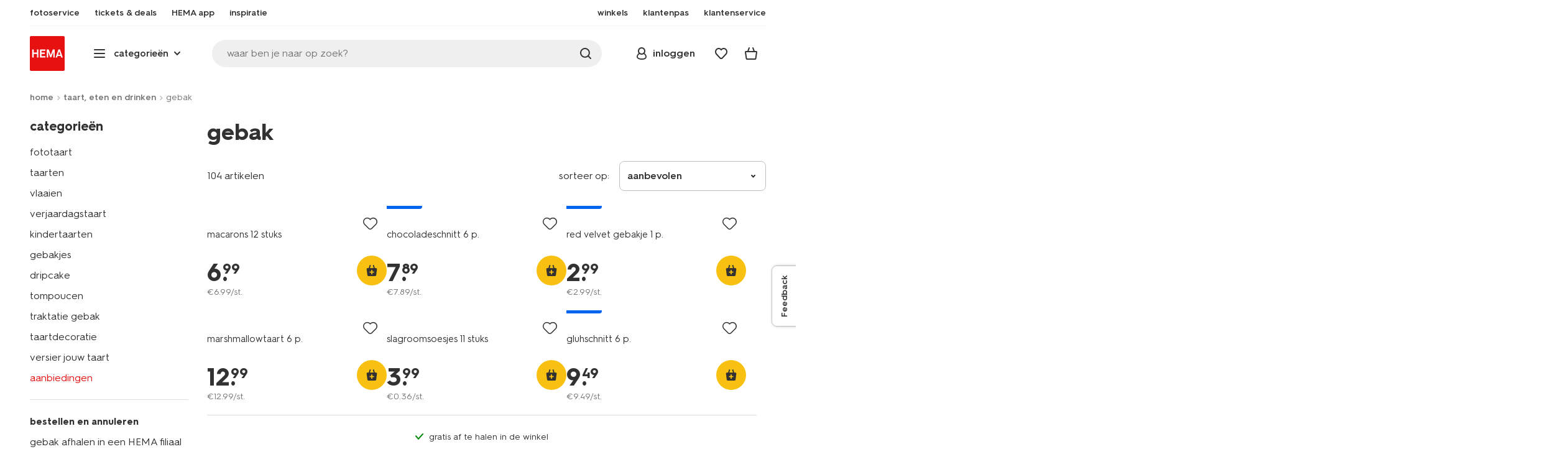

--- FILE ---
content_type: text/html;charset=UTF-8
request_url: https://www.hema.nl/eten-drinken/gebak?start=48&sz=24
body_size: 46607
content:
<!doctype html>

<html lang="nl-NL">
<head>
































































































































































































<link rel="canonical" href="https://www.hema.nl/eten-drinken/gebak?start=48&amp;sz=24">































































































































































































<meta http-equiv="Content-Type" content="text/html; charset=utf-8">



<meta http-equiv="x-ua-compatible" content="ie=edge">
<meta name="viewport" content="width=device-width, initial-scale=1">
<meta name="theme-color" content="#fffffe" media="(prefers-color-scheme: light)">
<meta name="theme-color" content="#373737" media="(prefers-color-scheme: dark)">




<title>



Gebak bestellen? Ons gebak is elke dag vers! - pagina 3 - HEMA
</title>








    <link rel="preconnect" href="https://htmsa.hema.nl">










<!-- CSS Stylesheet -->

<link rel="stylesheet" href="/on/demandware.static/Sites-HemaNL-Site/-/nl_NL/v1769317160740/css/style.css">
<script defer src="/on/demandware.static/Sites-HemaNL-Site/-/nl_NL/v1769317160740/lib/vue-2.6.14.min.js"></script>







<link rel="preload" type="font/woff2" as="font" crossorigin="" href="/on/demandware.static/Sites-HemaNL-Site/-/nl_NL/v1769317160740/fonts/HurmeHEMA-Bold.woff2">
<link rel="preload" type="font/woff2" as="font" crossorigin="" href="/on/demandware.static/Sites-HemaNL-Site/-/nl_NL/v1769317160740/fonts/HurmeHEMA-SemiBold.woff2">
<link rel="preload" type="font/woff2" as="font" crossorigin="" href="/on/demandware.static/Sites-HemaNL-Site/-/nl_NL/v1769317160740/fonts/HurmeHEMA-Regular.woff2">
<link rel="preload" type="font/woff2" as="font" crossorigin="" href="/on/demandware.static/Sites-HemaNL-Site/-/nl_NL/v1769317160740/fonts/hemasvgicons.woff2?v=1766392527">




<link rel="shortcut icon" href="/on/demandware.static/Sites-HemaNL-Site/-/default/dw12110499/images/favicon.ico">




<meta property="og:title" content="Gebak bestellen? Ons gebak is elke dag vers! - pagina 3 - HEMA">
<meta name="twitter:card" content="Feestelijk gebak kopen? Bij HEMA bestel je (foto)taarten, vlaaien, drip cakes en ander gebak met gemak ✓ Dagelijks vers ✓ Gratis afhalen in de winkel!">
<meta name="twitter:title" content="Gebak bestellen? Ons gebak is elke dag vers! - pagina 3 - HEMA">
<meta property="og:url" content="https://www.hema.nl/on/demandware.store/Sites-HemaNL-Site/nl_NL/Search-Show?cgid=eten-drinken_gebak&amp;start=48&amp;sz=24">
<meta property="og:description" content="Feestelijk gebak kopen? Bij HEMA bestel je (foto)taarten, vlaaien, drip cakes en ander gebak met gemak ✓ Dagelijks vers ✓ Gratis afhalen in de winkel!">
<meta property="og:type" content="website">





<meta property="og:image" content="https://www.hema.nl/on/demandware.static/-/Sites/nl_NL/dw3dc21f9c/hallmarks/hema-open-graph.png">
<meta property="og:image:secure_url" content="https://www.hema.nl/on/demandware.static/-/Sites/nl_NL/dw3dc21f9c/hallmarks/hema-open-graph.png">



<meta name="title" content="Gebak bestellen? Ons gebak is elke dag vers! - pagina 3 - HEMA">
<meta name="description" content="Feestelijk gebak kopen? Bij HEMA bestel je (foto)taarten, vlaaien, drip cakes en ander gebak met gemak ✓ Dagelijks vers ✓ Gratis afhalen in de winkel!">
<meta name="keywords" content="">











<script type="text/javascript">//<!--
/* <![CDATA[ (head-active_data.js) */
var dw = (window.dw || {});
dw.ac = {
    _analytics: null,
    _events: [],
    _category: "",
    _searchData: "",
    _anact: "",
    _anact_nohit_tag: "",
    _analytics_enabled: "true",
    _timeZone: "Europe/Amsterdam",
    _capture: function(configs) {
        if (Object.prototype.toString.call(configs) === "[object Array]") {
            configs.forEach(captureObject);
            return;
        }
        dw.ac._events.push(configs);
    },
	capture: function() { 
		dw.ac._capture(arguments);
		// send to CQ as well:
		if (window.CQuotient) {
			window.CQuotient.trackEventsFromAC(arguments);
		}
	},
    EV_PRD_SEARCHHIT: "searchhit",
    EV_PRD_DETAIL: "detail",
    EV_PRD_RECOMMENDATION: "recommendation",
    EV_PRD_SETPRODUCT: "setproduct",
    applyContext: function(context) {
        if (typeof context === "object" && context.hasOwnProperty("category")) {
        	dw.ac._category = context.category;
        }
        if (typeof context === "object" && context.hasOwnProperty("searchData")) {
        	dw.ac._searchData = context.searchData;
        }
    },
    setDWAnalytics: function(analytics) {
        dw.ac._analytics = analytics;
    },
    eventsIsEmpty: function() {
        return 0 == dw.ac._events.length;
    }
};
/* ]]> */
// -->
</script>
<script type="text/javascript">//<!--
/* <![CDATA[ (head-cquotient.js) */
var CQuotient = window.CQuotient = {};
CQuotient.clientId = 'bbrk-HemaNL';
CQuotient.realm = 'BBRK';
CQuotient.siteId = 'HemaNL';
CQuotient.instanceType = 'prd';
CQuotient.locale = 'nl_NL';
CQuotient.fbPixelId = '__UNKNOWN__';
CQuotient.activities = [];
CQuotient.cqcid='';
CQuotient.cquid='';
CQuotient.cqeid='';
CQuotient.cqlid='';
CQuotient.apiHost='api.cquotient.com';
/* Turn this on to test against Staging Einstein */
/* CQuotient.useTest= true; */
CQuotient.useTest = ('true' === 'false');
CQuotient.initFromCookies = function () {
	var ca = document.cookie.split(';');
	for(var i=0;i < ca.length;i++) {
	  var c = ca[i];
	  while (c.charAt(0)==' ') c = c.substring(1,c.length);
	  if (c.indexOf('cqcid=') == 0) {
		CQuotient.cqcid=c.substring('cqcid='.length,c.length);
	  } else if (c.indexOf('cquid=') == 0) {
		  var value = c.substring('cquid='.length,c.length);
		  if (value) {
		  	var split_value = value.split("|", 3);
		  	if (split_value.length > 0) {
			  CQuotient.cquid=split_value[0];
		  	}
		  	if (split_value.length > 1) {
			  CQuotient.cqeid=split_value[1];
		  	}
		  	if (split_value.length > 2) {
			  CQuotient.cqlid=split_value[2];
		  	}
		  }
	  }
	}
}
CQuotient.getCQCookieId = function () {
	if(window.CQuotient.cqcid == '')
		window.CQuotient.initFromCookies();
	return window.CQuotient.cqcid;
};
CQuotient.getCQUserId = function () {
	if(window.CQuotient.cquid == '')
		window.CQuotient.initFromCookies();
	return window.CQuotient.cquid;
};
CQuotient.getCQHashedEmail = function () {
	if(window.CQuotient.cqeid == '')
		window.CQuotient.initFromCookies();
	return window.CQuotient.cqeid;
};
CQuotient.getCQHashedLogin = function () {
	if(window.CQuotient.cqlid == '')
		window.CQuotient.initFromCookies();
	return window.CQuotient.cqlid;
};
CQuotient.trackEventsFromAC = function (/* Object or Array */ events) {
try {
	if (Object.prototype.toString.call(events) === "[object Array]") {
		events.forEach(_trackASingleCQEvent);
	} else {
		CQuotient._trackASingleCQEvent(events);
	}
} catch(err) {}
};
CQuotient._trackASingleCQEvent = function ( /* Object */ event) {
	if (event && event.id) {
		if (event.type === dw.ac.EV_PRD_DETAIL) {
			CQuotient.trackViewProduct( {id:'', alt_id: event.id, type: 'raw_sku'} );
		} // not handling the other dw.ac.* events currently
	}
};
CQuotient.trackViewProduct = function(/* Object */ cqParamData){
	var cq_params = {};
	cq_params.cookieId = CQuotient.getCQCookieId();
	cq_params.userId = CQuotient.getCQUserId();
	cq_params.emailId = CQuotient.getCQHashedEmail();
	cq_params.loginId = CQuotient.getCQHashedLogin();
	cq_params.product = cqParamData.product;
	cq_params.realm = cqParamData.realm;
	cq_params.siteId = cqParamData.siteId;
	cq_params.instanceType = cqParamData.instanceType;
	cq_params.locale = CQuotient.locale;
	
	if(CQuotient.sendActivity) {
		CQuotient.sendActivity(CQuotient.clientId, 'viewProduct', cq_params);
	} else {
		CQuotient.activities.push({activityType: 'viewProduct', parameters: cq_params});
	}
};
/* ]]> */
// -->
</script>








<script>
	function extend(a, b) {
		for (var key in b)
			if (b.hasOwnProperty(key))
				a[key] = b[key];
		return a;
	}
	var gtmDataObj = JSON.parse('\u007b\"country\"\u003a\"nl\u002dNL\"\u002c\"environment\"\u003a\"production\"\u002c\"shop\"\u003a\"webshop\"\u002c\"siteId\"\u003a\"002\"\u002c\"pageType\"\u003a\"lister\"\u002c\"replatform\"\u003a\"new\"\u002c\"ecommerce\"\u003a\u007b\"currencyCode\"\u003a\"EUR\"\u007d\u002c\"consentState\"\u003a\u007b\"confirmed\"\u003afalse\u002c\"dps\"\u003a\"\"\u002c\"analytical\"\u003a\"denied\"\u002c\"marketing\"\u003a\"denied\"\u007d\u002c\"searchResultsProduct\"\u003a104\u002c\"pageNr\"\u003a6\u002c\"sortOption\"\u003a\"lister\u002dsorting\u002d\u002d\u002dpopulair\"\u002c\"viewType\"\u003a\"grid\"\u002c\"itemsInBasket\"\u003a\"0\"\u002c\"productsInBasket\"\u003a\"0\"\u007d');

	//check if appUser cookie and update platform
    var cookies = document.cookie.split(';');
    for (var i = 0; i < cookies.length; i++) {
        var tokens = cookies[i].split('=');
		var cookieKey = tokens[0].trim();
        if (cookieKey == 'appUser') {
            gtmDataObj.platform = 'app';
            break;
        }
	}

	if (!gtmDataObj.platform) {
		gtmDataObj.platform = 'web';
	}

	gtmDataLayer = window.gtmDataLayer || [];

	//push event about skipping step4
	

	

	var gtmUserInfo = JSON.parse('\u007b\"userId\"\u003a\"tuid00047209ed0\u002de0a1\u002d2667\u002d5d40\u002dea6e8029a70c\"\u002c\"loginState\"\u003a\"0\"\u002c\"crId\"\u003a\"\"\u002c\"eId\"\u003a\"\"\u002c\"meerHemaMember\"\u003a\"0\"\u002c\"userLoyaltyPoints\"\u003a0\u007d');



	extend(gtmDataObj, gtmUserInfo);
	gtmDataLayer.push(gtmDataObj);

	

	loggedCustomer = 'false';
</script>



<!-- Google Tag Manager -->
<script type="text/plain" data-usercentrics="Google Tag Manager">(function(a,b,c,d,e){
  a[d]=a[d]||[];
  a[d].push({'gtm.start': new Date().getTime(), event:'gtm.js'});
  var f = b.getElementsByTagName(c)[0],
      j = b.createElement(c);
  j.async = true;
  j.src = 'https://htmsa.hema.nl/htba.js?id=' + e + '&l=' + d;
  f.parentNode.insertBefore(j, f);
})(window,document,'script','gtmDataLayer','TZKLP7T');</script>





<script>
(function(w) {
	var ucInitialized = false;

	// Listen for Usercentrics UI initialization event
	w.addEventListener('UC_UI_INITIALIZED', () => {
		ucInitialized = true;
	});

	w.onload = () => {
		setTimeout(
			() => {
				var gtmLoaded = w.gtmdataLayer?.some(item => item.event === "gtm.js");

				if (!ucInitialized && !gtmLoaded) {

					(function(a,b,c,d,e){
  a[d]=a[d]||[];
  a[d].push({'gtm.start': new Date().getTime(), event:'gtm.js'});
  var f = b.getElementsByTagName(c)[0],
      j = b.createElement(c);
  j.async = true;
  j.src = 'https://htmsa.hema.nl/htba.js?id=' + e + '&l=' + d;
  f.parentNode.insertBefore(j, f);
})(window,document,'script','gtmDataLayer','TZKLP7T');

					if (w.gtmDataLayer) {
						w.gtmDataLayer.push({
							event: 'sendEvent',
							eventCat: 'gtm_fallback'
						});
					}
				}
			},
			Number(2500.0) || 0
		);
	};
})(window);
</script>


<!-- End Google Tag Manager -->





<script>
    var appWebViewInfo = JSON.parse('\u007b\"appWebView\"\u003afalse\u002c\"appUser\"\u003a0\u007d');
    if (appWebViewInfo.appWebView) {
        window.sessionStorage.setItem('appWebViewTab', true);
        window.sessionStorage.setItem('appUser', appWebViewInfo.appUser);
    }
</script>

<!-- Include Tags for the HEMA100 Pages -->




<meta name="robots" content="index, follow">






<link rel="next" href="https://www.hema.nl/eten-drinken/gebak?start=72&amp;sz=24">
<link rel="prev" href="https://www.hema.nl/eten-drinken/gebak?start=24&amp;sz=24">








	<script async type="text/javascript" src="//apps.bazaarvoice.com/deployments/hema/main_site/production/nl_NL/bv.js"></script>








<script async='async' src='https://securepubads.g.doubleclick.net/tag/js/gpt.js'></script>
<script>
var googletag = googletag || {};
googletag.cmd = googletag.cmd || [];
</script>
<script>
function initAds() {


var adslot = new Array();
googletag.cmd.push(function() {
var mapping1 = googletag.sizeMapping()
.addSize([0, 0], [[300, 250], 'fluid'])
.addSize([792, 0], [[720, 144], 'fluid'])
.addSize([1066, 0], [[728, 90], [740, 148], 'fluid'])
.addSize([1336, 0], [[728, 90], [903, 180], 'fluid'])
.build();
var mapping2 = googletag.sizeMapping()
.addSize([0, 0], [[300, 250], 'fluid'])
.addSize([792, 0], [[728, 90], [728, 182], 'fluid'])
.addSize([1066, 0], [[728, 90], [970, 250], [970, 90], [971, 194], 'fluid'])
.addSize([1336, 0], [[728, 90], [1240, 248], [970, 250], [970, 90], 'fluid'])
.build();
// Hema_Web - Tags
// Hema_Web - PLP_Top - Non Lazy Loading
if(document.getElementById('PLP_Top')) {
adslot['PLP_Top'] =
googletag.defineSlot('/23117949970/Hema_Web/PLP_Top', [[300, 250], [720, 144], [728, 90], [740, 148], [903, 180], 'fluid'], 'PLP_Top')
.defineSizeMapping(mapping1)
.addService(googletag.pubads());
}
// Hema_Web - PLP_Mid1 - Lazy Loading
if(document.getElementById('PLP_Mid1')) {
adslot['PLP_Mid1'] =
googletag.defineSlot('/23117949970/Hema_Web/PLP_Mid1', [[300, 250], [720, 144], [728, 90], [740, 148], [903, 180], 'fluid'], 'PLP_Mid1')
.defineSizeMapping(mapping1)
.addService(googletag.pubads());
}
// Hema_Web - PLP_Mid2 - Lazy Loading
if(document.getElementById('PLP_Mid2')) {
adslot['PLP_Mid2'] =
googletag.defineSlot('/23117949970/Hema_Web/PLP_Mid2', [[300, 250], [720, 144], [728, 90], [740, 148], [903, 180], 'fluid'], 'PLP_Mid2')
.defineSizeMapping(mapping1)
.addService(googletag.pubads());
}
// Hema_Web - PLP_Bottom - Lazy Loading
if(document.getElementById('PLP_Bottom')) {
adslot['PLP_Bottom'] =
googletag.defineSlot('/23117949970/Hema_Web/PLP_Bottom', [[300, 250], [728, 90], [728, 182], [970, 250], [971, 194], [1240, 248], [970, 90], 'fluid'], 'PLP_Bottom')
.defineSizeMapping(mapping2)
.addService(googletag.pubads());
}
// these targeting variables should be set based on page search term (search page), category (plp), etc

googletag.pubads().setTargeting('L','NL');



googletag.pubads().setTargeting('category1', "taart-eten-en-drinken");





googletag.pubads().setTargeting('category2', "gebak");




googletag.pubads().enableSingleRequest();
googletag.pubads().collapseEmptyDivs();
googletag.pubads().disableInitialLoad();
googletag.enableServices();
// HERE YOU SET THE NON LAZY LOADING AD UNITS
googletag.pubads().refresh([adslot['PLP_Top']], {changeCorrelator: false}); // load this adcall without lazy
googletag.pubads().addEventListener('slotRenderEnded', function(event) {
var slotId = event.slot.getSlotElementId();
var iframes = document.getElementById(slotId).getElementsByTagName('iframe');
if (iframes.length > 0) {
iframes[0].classList.add('retail-bannering-iframe');
}
});
});
// event listener to reinitialize the top slot
window.addEventListener('refreshEvents', function(e){
if(googletag) {
googletag.pubads().refresh([adslot['PLP_Top']], {changeCorrelator: false});
}
});
// HERE YOU SET THE LAZY LOADING AD UNITS
var LazyLoading_Tag_IDs = 'PLP_Mid1,PLP_Mid2,PLP_Bottom';

// Code below provided by Morgenfrisk - DO NOT CHANGE
// if there is an issue with the code below, contact Hema/Morgenfrisk for updated code
LazyLoading_Tag_IDs = LazyLoading_Tag_IDs.replace(/\s/g, '');
var lazyElements = LazyLoading_Tag_IDs.split(',');
function checkLazy_tmp(){
for(var i = 0; i < lazyElements.length; i++) {
if(document.getElementById(lazyElements[i]) && !document.getElementById(lazyElements[i]).dataset.isCalled && isAnyPartOfElementInViewport(document.getElementById(lazyElements[i]))) {
document.getElementById(lazyElements[i]).dataset.isCalled = true;
googletag.pubads().refresh([adslot[lazyElements[i]]], {changeCorrelator: false});
console.debug(lazyElements[i]+' adcall is called!')
}
}
}
function isAnyPartOfElementInViewport(el) {
const rect = el.getBoundingClientRect();
const windowHeight = (window.innerHeight || document.documentElement.clientHeight);
const windowWidth = (window.innerWidth || document.documentElement.clientWidth);
const vertInView = (rect.top <= windowHeight+200) && ((rect.top + rect.height) >= 0);
const horInView = (rect.left <= windowWidth) && ((rect.left + rect.width) >= 0);
return (vertInView && horInView);
}
function addEvent_tmp(elm, evType, fn, useCapture) {
if (elm.addEventListener) {
elm.addEventListener(evType, fn, useCapture);
return true;
} else if (elm.attachEvent) {
var r = elm.attachEvent('on' + evType, fn);
return r;
} else {
elm['on' + evType] = fn;
}
}
addEvent_tmp(window,'load', checkLazy_tmp, false);
addEvent_tmp(window,'resize', checkLazy_tmp, false);
addEvent_tmp(window,'scroll', checkLazy_tmp, false);
// end Morgenfrisk code area
}
// event listener for loading ad banners if user consented to marketing cookies
window.addEventListener('adBannerLoaded', function() {
initAds();
window.dispatchEvent(new Event('adBannersInitialized'));
});
</script>




</head>
<body>

<script>
    document.body.className += ' ';
</script>






<div class="container">






























































































































































































<script defer src="/on/demandware.static/Sites-HemaNL-Site/-/nl_NL/v1769317160740/js/vue-simplesearch.bundle.js"></script>
<script defer src="/on/demandware.static/Sites-HemaNL-Site/-/nl_NL/v1769317160740/js/vue-mobilelinks.bundle.js"></script>
<div class="skip-links js-skip-links">
<a href="#main-content" class="button button-outline">
<span class="icon font-ico-dart" aria-hidden="true"></span>
ga naar hoofdinhoud
</a>
<a href="#search-fake-button" class="button button-outline">
<span class="icon font-ico-search" aria-hidden="true"></span>
ga naar zoeken
</a>
</div>
<span class="overlay overlay-custom" role="presentation"></span>
<span class="overlay-pdp" role="presentation"></span>

<header class="header  redesign" data-cy="hd-body">
<span class="overlay mobile-header-overlay fullscreen-overlay" role="presentation"></span>
<div class="wrap">
<button class="btn menu-toggle" data-cy="hd-ctgry-open-mob" aria-label="toggle menu" type="button">
<span class="icon font-ico-hamburger" aria-hidden="true"></span>
</button>
<div class="nav-wrap clearfix">
<div class="bottom-nav">
<div class="logo-container">
<a href="https://www.hema.nl/" class="logo" data-cy="hd-hema-logo">
<img src="https://www.hema.nl/on/demandware.static/Sites-HemaNL-Site/-/default/dwb568a075/images/logo.svg" fetchpriority="high" alt="Hema log" width="56" height="56" loading="eager">
</a>
</div>
<div class="categories-wrap" data-cy="hd-ctgry-dropdown">
<span class="btn dropdown categories-btn categories-btn--fake" data-cy="mob-hd-menu-btn" aria-hidden="true">
<span class="icon font-ico-hamburger" aria-hidden="true"></span>
<span>categorie&euml;n</span>
<span class="icon font-ico-arrow-down-new" aria-hidden="true"></span>
</span>
<nav class="main-nav" data-cy="mob-menu-body">
<div class="navigation">
<div class="menu-header">
<a class="menu-header-logo-link" href="https://www.hema.nl/">
<img class="menu-header-logo" width="70" height="70" src="https://www.hema.nl/on/demandware.static/Sites-HemaNL-Site/-/default/dwb568a075/images/logo.svg" fetchpriority="high" alt="Hema">
</a>
<button class="menu-close js-menu-close" aria-label="Close category menu" data-cy="hd-ctgry-close-mob" type="button">
<span class="icon font-ico-close" aria-hidden="true"></span>
</button>
</div>
<div class="level-1 sliding-menu">
<div class="top-links js-gtm-mainnav js-accissility-top-links" data-gtmmenu="top">
<span class="h4 show">nog meer HEMA</span>
<div class="wrap">















<div class="content-asset"><!-- dwMarker="content" dwContentID="b47456b0f3cba822211c7ab3e5" -->
<ul>
	<li><a data-cy="hd-photo-service" href="https://foto.hema.nl/" target="_blank"><i class="icon font-ico-photo"></i><span>fotoservice</span></a>
	</li>
	<!--<li><a data-cy="hd-gift-cards" href="https://cadeaukaart.hema.nl/" target="_blank"><i class="icon font-ico-ticket"></i><span>cadeaukaart</span></a></li>-->
	
       <li><a data-cy="hd-tickets" href="https://tickets.hema.nl/" target="_blank"><i class="icon font-ico-ticket"></i><span>tickets & deals</span></a></li>

	<li><a href="/i/app"><i class="icon font-ico-mobile"></i><span>HEMA app</span></a></li>

	<li class="last-left"><a data-cy="hd-inspiration" href="/inspiratie"><i class="icon font-ico-caffee"></i><span>inspiratie</span></a>
	</li>
	
	<li><a href="/winkel-zoeken"><i class="icon font-ico-location"></i><span>winkels</span></a>
	</li>
<!--	<li><a href="/folder"><i class="icon font-ico-folder"></i><span>folder</span></a> -->
	</li>
	<li><a href="/pas"><i class="icon font-ico-pass"></i><span>klantenpas</span></a>
	</li>
	<li class="last-in-row"><a data-cy="hd-our-cstmr-service" href="/klantenservice"><i class="icon font-ico-support"></i><span>klantenservice</span></a>
	</li>
</ul>
</div> <!-- End content-asset -->








</div>
</div>
<div class="category-menu-container">
<button type="button" class="btn categories-btn js-acc-categories-btn" aria-label="Press enter to open the menu. Navigate through the menu with arrows.">
<span class="icon font-ico-hamburger" aria-hidden="true"></span>
<span>categorie&euml;n</span>
<span class="icon font-ico-arrow-down-new" aria-hidden="true"></span>
</button>
<span class="menu-container-overlay" aria-hidden="true"></span>
<div class="nav-category-menu js-gtm-mainnav" data-gtmmenu="main">

	 


	






























































































































































































<ul class="category-tree clearfix">
    <li class="body bold level-1-title">categorieën</li>
    <li flyout-ref="init" data-flyout-ref="init" class="li-init">&nbsp;</li>

	<li flyout-ref="flyout-nieuw-en-populair" data-flyout-ref="flyout-nieuw-en-populair"><a href="https://www.hema.nl/nieuw"><img width=36 height=39 alt="nieuw" class="cat-img" src="https://www.hema.nl/on/demandware.static/-/Sites/nl_NL/dwec314776/home/header-navigatie/HEMA-categoryslider-2023-280x280-nieuw.jpg" /><span class="text body">nieuw en populair</span></a></li>

	<li flyout-ref="flyout-baby" data-flyout-ref="flyout-baby"><a href="https://www.hema.nl/baby"><img width=36 height=39 alt="baby" class="cat-img" src="https://www.hema.nl/on/demandware.static/-/Sites/nl_NL/dwa32638dc/home/header-navigatie/HEMA-2025-categoryslider-280x280-wk39-baby.jpg" /><span  class="text body">baby</span></a></li>

	<li flyout-ref="flyout-kind" data-flyout-ref="flyout-kind"><a href="https://www.hema.nl/kind"><img width=36 height=39 alt="kind" class="cat-img" src="https://www.hema.nl/on/demandware.static/-/Sites/nl_NL/dwf062f26e/home/header-navigatie/HEMA-2025-categoryslider-280x280-wk39-kind.jpg" /><span class="text body">kind</span></a></li>

	<li flyout-ref="flyout-dames" data-flyout-ref="flyout-dames"><a href="https://www.hema.nl/dames"><img width=36 height=39 alt="dames" class="cat-img" src="https://www.hema.nl/on/demandware.static/-/Sites/nl_NL/dwca473a2b/home/header-navigatie/HEMA-2025-categoryslider-280x280-wk39-dames.jpg" /><span class="text body">dames</span></a></li>

	<li flyout-ref="flyout-heren" data-flyout-ref="flyout-heren"><a href="https://www.hema.nl/heren"><img width=36 height=39 alt="heren" class="cat-img" src="https://www.hema.nl/on/demandware.static/-/Sites/nl_NL/dw621932dc/home/header-navigatie/HEMA-2025-categoryslider-280x280-wk4142-kleding3.jpg" /><span class="text body">heren</span></a></li>

	<li flyout-ref="flyout-wonen-slapen" data-flyout-ref="flyout-wonen-slapen"><a href="https://www.hema.nl/wonen-slapen"><img width=36 height=39 alt="wonen-slapen" class="cat-img" src="https://www.hema.nl/on/demandware.static/-/Sites/nl_NL/dwbaa74a5b/home/header-navigatie/HEMA-2025-categoryslider-280x280-wk39-WS.jpg" /><span class="text body">wonen en slapen</span></a></li>

	<li flyout-ref="flyout-eten-drinken" data-flyout-ref="flyout-eten-drinken"><a href="https://www.hema.nl/eten-drinken"><img width=36 height=39 alt="eten-drinken" class="cat-img" src="https://www.hema.nl/on/demandware.static/-/Sites/nl_NL/dw0eafde3e/eten-drinken/catlist-menu/HEMA-2025-categoryslider-280x280-wk43-44-appeltaart.jpg" /><span class="text body">taart, eten en drinken</span></a></li>

	<li flyout-ref="flyout-school-kantoor" data-flyout-ref="flyout-school-kantoor"><a href="https://www.hema.nl/school-kantoor"><img width=36 height=39 alt="school-kantoor" class="cat-img" src="https://www.hema.nl/on/demandware.static/-/Sites/nl_NL/dwf24277ed/catlist/HEMA-2026-categoryslider-280x280-wk4-5-etuis.jpg" /><span class="text body">school en kantoor</span></a></li>


	<li flyout-ref="flyout-school-kantoor" data-flyout-ref="flyout-buiten-onderweg"><a href="https://www.hema.nl/buiten-onderweg"><img width=36 height=39 alt="buiten-onderweg" class="cat-img" src="https://www.hema.nl/on/demandware.static/-/Sites/nl_NL/dw17aba856/vrije-tijd-kantoor/catbanner/HEMA-2026-categoryslider-280x280-wk4-5-reizen.jpg" /><span class="text body">buiten en onderweg</span></a></li>

	<li flyout-ref="flyout-koken-tafelen" data-flyout-ref="flyout-koken-tafelen"><a href="https://www.hema.nl/koken-tafelen"><img width=36 height=39 alt="koken-tafelen" class="cat-img" src="https://www.hema.nl/on/demandware.static/-/Sites/nl_NL/dw448181a2/koken-tafelen/cat-slider/HEMA-2024-categoryslider-280x280-wk11-12-koken.jpg" /><span class="text body">koken en tafelen</span></a></li>

<!-- 	<li flyout-ref="flyout-huishouden" data-flyout-ref="flyout-huishouden"><a href="https://www.hema.nl/wonen-slapen/huishouden"><img width=36 height=39 alt="huishouden" class="cat-img" src="https://www.hema.nl/on/demandware.static/-/Sites/nl_NL/dw472c1304/wonen-slapen/cat-slider/HEMA-2024-categoryslider-280x280-wk04-huishouden.jpg" /><span class="text body">huishouden</span></a></li> -->

	<li flyout-ref="flyout-feest-cadeau" data-flyout-ref="flyout-feest-cadeau"><a href="https://www.hema.nl/cadeau"><img width=36 height=39 alt="feest-cadeau" class="cat-img" src="https://www.hema.nl/on/demandware.static/-/Sites/nl_NL/dwf01c2181/home/header-navigatie/HEMA-2025-categoryslider-280x280-wk5-6-feest-en-cadeau.jpg" /><span class="text body">feest en cadeau</span></a></li>

	<li flyout-ref="flyout-mooi-gezond" data-flyout-ref="flyout-mooi-gezond"><a href="https://www.hema.nl/mooi-gezond"><img width=36 height=39 alt="mooi-gezond" class="cat-img" src="https://www.hema.nl/on/demandware.static/-/Sites/nl_NL/dw262ec388/home/header-navigatie/HEMA-2025-categoryslider-280x280-wk5-6-mooi-en-gezond.jpg" /><span class="text body">mooi en gezond</span></a></li>

	<li flyout-ref="flyout-speelgoed" data-flyout-ref="flyout-speelgoed"><a href="https://www.hema.nl/speelgoed-hobby"><img width=36 height=39 alt="speelgoed" class="cat-img" src="https://www.hema.nl/on/demandware.static/-/Sites/nl_NL/dw994fc272/home/header-navigatie/HEMA-2025-categoryslider-280x280-wk4142-speelgoed2.jpg" /><span class="text body">speelgoed en hobby</span></a></li>

       <li flyout-ref="flyout-fotoservice" data-flyout-ref="flyout-fotoservice"><a href="https://foto.hema.nl/" target="_blank"><img width=36 height=39 alt="fotoservice" class="cat-img" src="https://www.hema.nl/on/demandware.static/-/Sites/nl_NL/dw5269646d/home/header-navigatie/HEMA-2023-categoryslider-280x280-wk24-foto.jpg" /><span class="text body">fotoservice</span></a></li>    

      <!-- <li flyout-ref="flyout-vriendenprijsjes" data-flyout-ref="flyout-vriendenprijsjes"><a href="https://tickets.hema.nl/" target="_blank"><img width=36 height=39 alt="vriendenprijsjes" class="cat-img" src="https://www.hema.nl/on/demandware.static/-/Sites/nl_NL/dwf18330b9/home/header-navigatie/HEMA-2024-categoryslider-280x280-vriendenprijsjes.jpg" /><span class="text body">vriendenprijsjes</span></a></li> -->

<li flyout-ref="flyout-sale" data-flyout-ref="flyout-sale"><a href="https://www.hema.nl/sale"><img width=36 height=39 alt="sale" class="cat-img" src="https://www.hema.nl/on/demandware.static/-/Sites/nl_NL/dw920e6d4b/home/header-navigatie/HEMA-2023-categoryslider-280x280-wk13-sale.jpg" /><span class="text body">sale</span></a></li>

	<li flyout-ref="flyout-aanbiedingen" data-flyout-ref="flyout-aanbiedingen"><a href="https://www.hema.nl/aanbiedingen"><img width=36 height=39 alt="aanbiedingen" class="cat-img" src="https://www.hema.nl/on/demandware.static/-/Sites/nl_NL/dwb968d7e3/home/header-navigatie/HEMA-categoryslider-2023-280x280-aanbiedingen.jpg" /><span class="text body">aanbiedingen</span></a></li>




</ul>






























































































































































































 
	
</div>
</div>
<div id="vue-mobile-links" class="login-info">
<span class="h4">mijn HEMA</span>
<div class="login-info-links js-gtm-mainnav" data-gtmmenu="top">




























































































































































































<mobile-menu-links
customerregistered="false"
loginshowurl="https://www.hema.nl/on/demandware.store/Sites-HemaNL-Site/nl_NL/Login-Show?original=%2feten-drinken%2fgebak%3fstart%3d48%26sz%3d24"
accountshowurl="https://www.hema.nl/mijn-hema/account"
wishlistshowurl="https://www.hema.nl/wishlist"
wishlistitems="0">
</mobile-menu-links>
</div>
</div>
</div>
</div>
</nav>
</div>
<div class="search-wrap redesign">
<button class="search-fake js-search-open" id="search-fake-button" data-cy="open-search-overlay" type="button">
<span class="search-fake-input body js-search-fake-input" data-placeholder="waar ben je naar op zoek?">waar ben je naar op zoek?</span>
<span class="icon font-ico-search" aria-hidden="true"></span>
<span class="search-open" aria-hidden="true"></span>
</button>
</div>
<div class="header-actions">





























































































































































































<div class="profile-wrap">


<a class="btn-login js-login-button-desktop" href="https://www.hema.nl/mijn-hema/account" data-cy="hd-profile">
<span class="icon font-ico-profile-round" aria-hidden="true"></span>
<span class="profile-name">inloggen</span>
</a>

<input type="hidden" name="isCustomerLoggedIn" id="isCustomerLoggedIn" data-is-logged-in="false">
</div>
<div class="favorites-wrap ">
<a class="favorites-btn js-header-favorites" href="https://www.hema.nl/wishlist" data-cy="hd-fvrt" data-favorite-count="0" aria-label="Wish list">
<span class="icon font-ico-heart" aria-hidden="true"></span>
</a>
</div>


<div class="minicart-btn js-minicart-btn" data-cy="minicart-open">






























































































































































































<div class="js-added-products hidden">null</div>



<div class="inner redesign empty-minicart">

<a href="https://www.hema.nl/cart" title="bekijk je winkelmandje" class="btn cart-btn " data-cy="hd-mc">
<span class="cart-icon">
<span class="icon font-ico-cart"></span>
<span class="items body bold">0</span>
</span>
</a>
<input type="hidden" class="js-product-quantity" name="product-quantity" value="">
<input type="hidden" class="js-quantity-specific-product" name="quantity-specific-product" value="">
<input type="hidden" class="js-quantity-before-changing" name="quantity-before-changing" value="">


<div class="minicart js-minicart-container" data-productsinbasket="0" data-itemsinbasket="0" data-currencycode="" role="dialog" aria-modal="true" hidden>
<div class="minicart-top">
<span class="h2">winkelmandje</span>
</div>
<button class="close-minicart js-close-minicart" type="button">sluiten</button>
<div class="empty-cart empty-cart--mini">















<div class="content-asset"><!-- dwMarker="content" dwContentID="723de5387323e349eaa295e144" -->
<div class="empty-cart-top">
	<img alt="emty cart image" src="https://www.hema.nl/on/demandware.static/-/Sites-HemaNL-Library/nl_NL/dw682c9a41/empty-cart.jpg">
	<h3 class="h4">je winkelmandje is nog leeg...</h3>
</div>
<div class="empty-cart-bottom">
	<a href="https://www.hema.nl/on/demandware.store/Sites-HemaNL-Site/nl_NL/Login-Show?original=%2fcart" class='btn button-login button-green button-large'>log in om winkelmand te bekijken</a>
	<button class="link js-close-minicart" type="button">verder winkelen</button>
</div>
</div> <!-- End content-asset -->








</div>
</div>

</div>

<div class="cart-abandoned-reminder js-cart-abandoned-reminder hidden" data-cy="abandoned-cart-message">
    <span class="message">psst... er zit nog iets in je mandje</span>
</div>

</div>


<div class="modal-overlay new-modal-overlay js-account-minilogin-overlay" aria-hidden="true"></div>
<div class="account-minilogin new-modal redesign" hidden>
<button class="close-modal js-account-minilogin-modal-close" type="button">
<span class="font-ico-remove-round" aria-hidden="true"></span>
<span class="visually-hidden">global.close</span>
</button>
<div class="new-modal-body js-modal-body account-minilogin-body js-account-minilogin-body">



























































































































































































<span class="h2 account-login-heading">inloggen</span>
<h4 class="account-login-text h5">bestaande klant</h4>
<div class="basket-title-wrap redesign js-login-block">
<div class="message-block error-message-block error-message-block-warning hidden">
<span class="font-ico-warning" aria-hidden="true"></span>
<div class="error-message-body">
<span class="js-login-error-message body">&Eacute;&eacute;n of meerdere velden zijn niet correct ingevuld</span>
<a class="error-message-block-link js-forgot-password-link js-reset-password link hidden" href="javascript:;">wachtwoord vergeten?</a>
</div>
<button class="error-message-block-btn js-remove-error-msg-btn" type="button" aria-label="Close error message">
<span class="font-ico-close" aria-hidden="true"></span>
</button>
</div>
</div>
<div class="form">
<form id="dwfrm_login" class="js-login-modal-form login-modal-form js-validate-form">


<div class="form-wrapper" data-formgroup-id="login">
	
		
			
			<div class="form-group-wrapper" data-country-id="default">
				
					<fieldset class="form-row ">
						<legend class="visually-hidden">login</legend>
						
							
								
								


<div class="inner inner-full animated-label required">




<label for="dwfrm_login_username_default"><span class="label">e-mailadres</span></label>


<div class="input-wrap password-field js-email-field">
<div class="input-wrap--inner">
<span class="input-icon email-icon" aria-hidden="true"></span>
<input class="input-text required js-login-username-input" type="email"  id="dwfrm_login_username_default"  name="dwfrm_login_username" value="" regex="^[\w.%+-]+@(?:[a-zA-Z0-9-]+\.)+[a-zA-Z]{2,}$" autocomplete='off' minlength='6' maxlength='255' placeholder='e-mailadres' >
</div>

</div>






</div>

								
							
						
					</fieldset>
				
					<fieldset class="form-row ">
						<legend class="visually-hidden">login</legend>
						
							
								
								


<div class="inner inner-full animated-label required">




<label for="dwfrm_login_password_default"><span class="label">wachtwoord*</span></label>


<div class="input-wrap password-field">
<div class="input-wrap--inner">
<span class="input-icon pass-icon"></span>
<input class="input-text show-pass js-show-pass default-regex required js-login-password-input" type="password"  id="dwfrm_login_password_default"  name="dwfrm_login_password" value="" autocomplete='off' minlength='8' maxlength='255' data-msg-minlength='wachtwoord is te kort, voer een wachtwoord in van minimaal 8 karakters' placeholder='wachtwoord' >
<span class="input-icon show-pass-btn"></span>
</div>

</div>







</div>

								
							
						
					</fieldset>
				
			</div>
		
	

	<div class="hidden js-hidden-source">
		<div class="form-caption custom-form-caption js-custom-postal-tip"><small></small></div>
		<div class="address-suggestion js-address-result">
			<span class="js-result"></span>
		</div>
		<div class="js-address-error visually-hidden">
			<span class="error">We herkennen de combinatie van je postcode en huisnummer niet. Wil je deze controleren?</span>
		</div>
	</div>
</div>

<div class="form-row">
<button type="button" class="color-grey-darker link js-forgot-password-link">wachtwoord vergeten?</button>
</div>
<button type="submit" class="btn button-login button-green button-large js-validate-button js-login-button">inloggen</button>

<div id="js-login-recaptcha" class="recaptcha" data-loadcaptcha="true"></div>

<input type="hidden" name="csrf_token" value="svJWSf6wPVQcf9ZhUKm9fdwc4TF5U1ntcI8Z8arGOLYspM6IL6dbnhyeXD_w5jyUbCQnJynaznp1m6hE4xqzpao_oPMuNcoM_ZnikYBVZdAKZ9L-_hs2SE4vTSP6R-CudqyiARoJeTG5f0UvFM_AiQi3cV4bGnn4-EfyxFrgV0gaUYXu8jM=">
</form>
</div>
<div class="account-login-subheader-wrap hidden" aria-hidden="true">
<p class="account-login-subheader">
<span>of</span>
</p>
</div>
<div class="js-without-account-button without-account-button hidden" aria-hidden="true">
<a class="btn button-login button-transparent button-large js-guest-gtm" href="/shipping">bestellen als gast</a>
</div>
<div class="account-login-subheader-wrap" aria-hidden="true">
<p class="account-login-subheader">
<span>of</span>
</p>
</div>
<div class="login-box-content-wrap js-modal-body">
<div class="basket-title-wrap redesign js-register-block">
<div class="message-block error-message-block error-message-block-warning hidden">
<span class="font-ico-warning" aria-hidden="true"></span>
<div class="error-message-body">
<span class="js-error-message body"></span>
</div>
<button class="error-message-block-btn js-remove-error-msg-btn" type="button" aria-label="Close error message">
<span class="font-ico-close" aria-hidden="true"></span>
</button>
</div>
</div>
<h5 class="account-login-text h5">nieuw bij HEMA, maak HEMA pas aan</h5>
<div class="login-box-content clearfix">













<div class="content-asset"><!-- dwMarker="content" dwContentID="6b4316567a98b6a6fa1e03f47c" -->
<ul class="login-guest-list">
	<li>
		<span class="ico-checked-wrap">
<i class="font-ico-checked"></i>

		</span>
		<span class="color-grey-dark">start met 10% korting</span>
	</li>
	<li>
		<span class="ico-checked-wrap">
<i class="font-ico-checked"></i>

		</span>
		<span class="color-grey-dark">spaar met elke euro 1 punt</span>
	</li>
	<li>
		<span class="ico-checked-wrap">
<i class="font-ico-checked"></i>

		</span>
		<span class="color-grey-dark">een gratis tompouce op je verjaardag</span>
	</li>
</ul>
</div> <!-- End content-asset -->







<form id="dwfrm_login_register" class="js-preregister-form js-validate-form">
<div class="form">


<div class="form-wrapper" data-formgroup-id="preregister">
	
		
			
			<div class="form-group-wrapper" data-country-id="default">
				
					<fieldset class="form-row ">
						<legend class="visually-hidden">preregister</legend>
						
							
								
								


<div class="inner inner-full animated-label required">




<label for="dwfrm_preregister_username_default"><span class="label">e-mailadres</span></label>


<div class="input-wrap password-field js-email-field">
<div class="input-wrap--inner">
<span class="input-icon email-icon" aria-hidden="true"></span>
<input class="input-text required js-register-username-input" type="email"  id="dwfrm_preregister_username_default"  name="dwfrm_preregister_username" value="" regex="^[\w.%+-]+@(?:[a-zA-Z0-9-]+\.)+[a-zA-Z]{2,}$" autocomplete='off' minlength='6' maxlength='255' placeholder='e-mailadres' >
</div>

</div>






</div>

								
							
						
					</fieldset>
				
			</div>
		
	

	<div class="hidden js-hidden-source">
		<div class="form-caption custom-form-caption js-custom-postal-tip"><small></small></div>
		<div class="address-suggestion js-address-result">
			<span class="js-result"></span>
		</div>
		<div class="js-address-error visually-hidden">
			<span class="error">We herkennen de combinatie van je postcode en huisnummer niet. Wil je deze controleren?</span>
		</div>
	</div>
</div>

<fieldset class="form-row form-row-button">
<legend class="visually-hidden">dwfrm_preregister_register</legend>
<button type="submit" class="btn button-transparent button-large js-register-button js-validate-button" value="maak een account aan" name="dwfrm_preregister_register">
account aanmaken
</button>
</fieldset>
<input type="hidden" name="csrf_token" value="BurWc1zyxXgicAOi2i6Em9LWOAf-rqE7oTVms3AuWEmKPLXmyR-6a0joJy-pHdh5GpTrg0AISPyIOXWKBcqh_qK5JmCkIuqprC6teT5-_SE6gZ7CcjOjS-JsaVhUBqZtBj0rLdW0J1tfx1VbawMbSKyK0Cjh2zh02vJ2L2kSNguiovPtOdc=">
<input type="hidden" name="createAccountFlag" value="true">
<input type="hidden" name="isCart" value="false">
</div>
</form>
</div>
</div>
</div>
</div>



























































































































































































<div class="modal-overlay new-modal-overlay js-password-modal-overlay" aria-hidden="true"></div>
<div class="new-modal js-password-modal password-modal redesign" hidden>
	
	<div class="new-modal-body js-modal-body forgot-password-body js-forgot-password-body">
		<div class="basket-title-wrap redesign js-password-change-error-block hidden">
			<div class="message-block error-message-block error-message-block-warning">
				<span class="font-ico-warning" aria-hidden="true"></span>
				<div class="error-message-body">
					<span class="js-password-error-message body">E&eacute;n of meer velden zijn niet goed ingevuld</span>
				</div>
				<button class="error-message-block-btn js-remove-error-msg-btn" type="button" aria-label="remove message">
					<span class="font-ico-close" aria-hidden="true"></span>
				</button>
			</div>
		</div>
		<h3 class="forgot-password-heading">wachtwoord vergeten?</h3>
		<p class="forgot-password-text body">Vul hieronder je e-mailadres in. Dan sturen wij je een e-mail met een link zodat je een nieuw wachtwoord kunt instellen.<br><br>LET OP: dit kan even duren, check ook je SPAM folder.</p>
		<form id="dwfrm_forgotpassword" class="js-forgot-password-form js-validate-form" novalidate="novalidate">
			<div class="form">
				

<div class="form-wrapper" data-formgroup-id="forgotpassword">
	
		
			
			<div class="form-group-wrapper" data-country-id="default">
				
					<fieldset class="form-row ">
						<legend class="visually-hidden">forgotpassword</legend>
						
							
								
								


<div class="inner inner-full animated-label required">




<label for="dwfrm_forgotpassword_email_default"><span class="label">e-mailadres</span></label>


<div class="input-wrap password-field js-email-field">
<div class="input-wrap--inner">
<span class="input-icon email-icon" aria-hidden="true"></span>
<input class="input-text required js-forgot-password-email-input" type="email"  id="dwfrm_forgotpassword_email_default"  name="dwfrm_forgotpassword_email" value="" regex="^[\w.%+-]+@(?:[a-zA-Z0-9-]+\.)+[a-zA-Z]{2,}$" autocomplete='off' maxlength='255' data-msg-required='e-mailadres is een verplicht veld' data-msg-email='dit e-mailadres is niet geldig' placeholder='e-mailadres' >
</div>

</div>






</div>

								
							
						
					</fieldset>
				
			</div>
		
	

	<div class="hidden js-hidden-source">
		<div class="form-caption custom-form-caption js-custom-postal-tip"><small></small></div>
		<div class="address-suggestion js-address-result">
			<span class="js-result"></span>
		</div>
		<div class="js-address-error visually-hidden">
			<span class="error">We herkennen de combinatie van je postcode en huisnummer niet. Wil je deze controleren?</span>
		</div>
	</div>
</div>

				<div class="form-row-inner">
					<button class="btn button-large button-green js-reset-password-button js-validate-button" type="submit">
						wachtwoord aanvragen
					</button>
					<input type="hidden" name="csrf_token" value="dXkDuahqzJvJ0Ek2ALoBkos69Ov0n9Gqhv97MBc5xWP5aYu-Od7gKVC4J_HRKYQ797e3sgaqdNgAA7_U1WxFOYByXmNohDhF9z5XkEaaXD0UHNfdKDy2KyRF44hsjxVmpSO57TfyJR74LeZmjjVq8ArrI0Ee-j4E3bP_v8jsOsgNiydqihk=">
				</div>
			</div>
			<input type="hidden" name="forgotPasswordFlag" value="true">
		</form>
		<button class="forgot-password-return-btn js-return-back" type="button">
			<span class="font-ico-back" aria-hidden="true"></span>
			terug
		</button>
	</div>
</div>

</div>
<div class="mobile-cart-added redesign" data-disable-auto-hide="false" data-cy="added-to-cart-msg-modal">
<span class="text js-single-product hidden body bold">
<span class="text-icon" aria-hidden="true"></span>
artikel toegevoegd
</span>
<span class="text js-multiple-product hidden body bold">
<span class="text-icon" aria-hidden="true"></span>
artikelen toegevoegd
</span>
<button class="close-message js-close-btn" data-cy="added-to-cart-msg-modal-close-btn" type="button">
sluiten
</button>
<div class="clear" aria-hidden="true"></div>
<button class="btn js-mobile-cart-added-button button btn-added" data-cy="added-to-cart-msg-modal-continue-btn" type="button">
verder winkelen
</button>
<a class="color-grey-darker js-mobile-cart-added-gotocart link btn-added-gotocart" href="https://www.hema.nl/cart" data-cy="added-to-cart-msg-modal-cart-btn">
naar winkelmandje
</a>
</div>
</div>
</div>
</div>

<div id="vue-simple-search" class="search-container">
<div class="search-overlay-shadow js-search-overlay-shadow" role="presentation"></div>
<div class="search-header">
<div class="wrap">
<div class="search-header-container">
<div class="logo-container">
<a href="https://www.hema.nl/" class="logo">
<img src="https://www.hema.nl/on/demandware.static/Sites-HemaNL-Site/-/default/dwb568a075/images/logo.svg" fetchpriority="high" alt="Hema" width="56" height="56" loading="eager">
</a>
</div>
<simple-search locale="nl_NL" search="https://www.hema.nl/search?lang=nl_NL" searchquery=""></simple-search>
<div class="search-close-container">
<button class="search-close js-search-cancel">
<span class="text">annuleren</span>
<span class="icon font-ico-cancel" aria-hidden="true"></span>
<span class="icon font-ico-back" aria-hidden="true"></span>
</button>
</div>
</div>
</div>
</div>
</div>
</header>
<div class="js-snackbar info-snackbar redesign">
	<div class="general-info-box">
		<span class="js-snackbar-icon ico font-ico-check2" aria-hidden="true"></span>
		<div class="snackbar-inner">
			<p class="snackbar-content"></p>
			<button class="snackbar-undo js-remove-undo link hidden" type="button" aria-label="Undo removal"></button>
		</div>
		<button class="js-close-snackbar-message close-remove-product-message" type="button">
			<span class="font-ico-remove-round" aria-hidden="true"></span>
			<span class="visually-hidden">
				verwijder
			</span>
		</button>
	</div>
</div>


<main class="content lister-page js-load-search clearfix  redesign" data-gtmcategoryid=/eten-drinken/gebak id="main-content">






























































































































































































































































































































































































<div class="breadcrumb">



























































































































































































<div class="breadcrumb-item">

<a class="breadcrumb-link js-breadcrumb-link" href="/" title="ga naar home">home</a>

</div>


<script type="text/javascript">//<!--
/* <![CDATA[ (viewCategory-active_data.js) */
dw.ac.applyContext({category: "eten-drinken_gebak"});
/* ]]> */
// -->
</script>





























































































































































































<div class="breadcrumb-item">

<a class="breadcrumb-link js-breadcrumb-link" href="https://www.hema.nl/eten-drinken" title="ga naar taart, eten en drinken">taart, eten en drinken</a>

</div>































































































































































































<div class="breadcrumb-item">

<span class="breadcrumb-link non-clickable">gebak</span>

</div>




</div>



<div>

	 

	
</div>

<div class="search-result-wrapper">
<aside class="sidebar redesign js-sidebar">
<span class="sticky-heading h5">categorie&euml;n</span>

<nav>










































































































































































































































































































































































































<ul class="sidebar-list">




<li data-cy="plp-filter-menu-cat-lvl-3" class="js-nav-category js-gtm-nav-category  js-nav-category-level-3 js-original-navigation-tree-element">





<a class=" js-filter-menu-cat" title="" href="https://www.hema.nl/eten-drinken/gebak/fototaart">
fototaart
</a>



</li>



<li data-cy="plp-filter-menu-cat-lvl-3" class="js-nav-category js-gtm-nav-category  js-nav-category-level-3 js-original-navigation-tree-element">





<a class=" js-filter-menu-cat" title="" href="https://www.hema.nl/eten-drinken/gebak/taart">
taarten
</a>



</li>



<li data-cy="plp-filter-menu-cat-lvl-3" class="js-nav-category js-gtm-nav-category  js-nav-category-level-3 js-original-navigation-tree-element">





<a class=" js-filter-menu-cat" title="" href="https://www.hema.nl/eten-drinken/gebak/vlaai">
vlaaien
</a>



</li>



<li data-cy="plp-filter-menu-cat-lvl-3" class="js-nav-category js-gtm-nav-category  js-nav-category-level-3 js-original-navigation-tree-element">





<a class=" js-filter-menu-cat" title="" href="https://www.hema.nl/eten-drinken/gebak/verjaardagstaart">
verjaardagstaart
</a>



</li>




<li data-cy="plp-filter-menu-cat-lvl-3" class="js-nav-category js-gtm-nav-category  js-nav-category-level-3 js-original-navigation-tree-element">





<a class=" js-filter-menu-cat" title="" href="https://www.hema.nl/eten-drinken/gebak/kindertaart">
kindertaarten
</a>



</li>



<li data-cy="plp-filter-menu-cat-lvl-3" class="js-nav-category js-gtm-nav-category  js-nav-category-level-3 js-original-navigation-tree-element">





<a class=" js-filter-menu-cat" title="" href="https://www.hema.nl/eten-drinken/gebak/gebakjes">
gebakjes
</a>



</li>



<li data-cy="plp-filter-menu-cat-lvl-3" class="js-nav-category js-gtm-nav-category  js-nav-category-level-3 js-original-navigation-tree-element">





<a class=" js-filter-menu-cat" title="" href="https://www.hema.nl/eten-drinken/gebak/drip-cakes">
dripcake
</a>



</li>



<li data-cy="plp-filter-menu-cat-lvl-3" class="js-nav-category js-gtm-nav-category  js-nav-category-level-3 js-original-navigation-tree-element">





<a class=" js-filter-menu-cat" title="" href="https://www.hema.nl/eten-drinken/gebak/tompoucen">
tompoucen
</a>



</li>



<li data-cy="plp-filter-menu-cat-lvl-3" class="js-nav-category js-gtm-nav-category  js-nav-category-level-3 js-original-navigation-tree-element">





<a class=" js-filter-menu-cat" title="" href="https://www.hema.nl/eten-drinken/gebak/traktatie-gebak">
traktatie gebak
</a>



</li>



<li data-cy="plp-filter-menu-cat-lvl-3" class="js-nav-category js-gtm-nav-category  js-nav-category-level-3 js-original-navigation-tree-element">





<a class=" js-filter-menu-cat" title="" href="https://www.hema.nl/eten-drinken/gebak/taartdecoratie">
taartdecoratie
</a>



</li>



<li data-cy="plp-filter-menu-cat-lvl-3" class="js-nav-category js-gtm-nav-category  js-nav-category-level-3 js-original-navigation-tree-element">





<a class=" js-filter-menu-cat" title="" href="https://www.hema.nl/eten-drinken/gebak/versiertaart">
versier jouw taart
</a>



</li>












</ul>








<ul class="sidebar-list top-level-category">

<li class="top-level-category__item">
<a class="color-red" href="/eten-drinken/aanbiedingen"> aanbiedingen </a>
</li>


</ul>


<div class="sidebar-extra js-nav-category">













<div class="content-asset"><!-- dwMarker="content" dwContentID="fe0e867967be871cf54ef421b6" -->
<ul class="sidebar-list">

<li style="font-weight:bold">bestellen en annuleren</li>
<li><a href="/klantenservice/gebak">gebak afhalen in een HEMA filiaal</a></li>
<li><a href="/inspiratie/eten-en-drinken/hoe-bestel-je-fotogebak">hoe bestel of annuleer je gebak?</a></li>
<li><a href="https://www.hema.nl/inspiratie/eten-en-drinken/gebak-voor-bedrijven">hoe bestel je zakelijk gebak?</a></li>

</ul>
</div> <!-- End content-asset -->







</div>

</nav>

<div class="filter-wrapper filter-wrapper-list">






























































































































































































<input type="hidden" id="currenturl" value="https://www.hema.nl/eten-drinken/gebak">

<span class="filters-title h5 hide-phablet">filters</span>


<div class="mobile-title">
<span>filter en sorteer</span>
<button type="button" class="js-search-plp" data-cy="mob-plp-filter-menu-x-btn" aria-label="close filters"></button>
</div>
<div class="dropdown-holder dropdown-holder-sidefilter redesign">
<div class="dropdown-item dropdown-item-radio ">
<div class="filter-buttons-box">
<button type="button" class="trigger unfold-sorting button" data-cy="mob-plp-filter-menu-sort" >sorteer op:</button>
</div>
<div class="filter-dropdown">






























































































































































































<div class="filters-options">
<ul id="sort-options" class="sort-options js-filterSummary">

<li class="sort-option">
<fieldset class="radio-check">
<legend class="visually-hidden">prijs: laag naar hoog</legend>
<input data-cy="plp-filter-menu-sort-1" type="radio" id="prijs: laag naar hoog" name="sortOption" value="prijs: laag naar hoog" >
<label for="prijs: laag naar hoog">prijs: laag naar hoog</label>
</fieldset>
</li>

<li class="sort-option">
<fieldset class="radio-check">
<legend class="visually-hidden">prijs: hoog naar laag</legend>
<input data-cy="plp-filter-menu-sort-2" type="radio" id="prijs: hoog naar laag" name="sortOption" value="prijs: hoog naar laag" >
<label for="prijs: hoog naar laag">prijs: hoog naar laag</label>
</fieldset>
</li>

<li class="sort-option">
<fieldset class="radio-check">
<legend class="visually-hidden">nieuw</legend>
<input data-cy="plp-filter-menu-sort-3" type="radio" id="nieuw" name="sortOption" value="nieuw" >
<label for="nieuw">nieuw</label>
</fieldset>
</li>

<li class="sort-option">
<fieldset class="radio-check">
<legend class="visually-hidden">best verkocht</legend>
<input data-cy="plp-filter-menu-sort-4" type="radio" id="best verkocht" name="sortOption" value="best verkocht" >
<label for="best verkocht">best verkocht</label>
</fieldset>
</li>

</ul>
</div>


</div>
<label class="current-sort caption"></label>
</div>
<div class="dropdown-item dropdown-item-categories">
<div class="filter-buttons-box">
<button type="button" class="trigger unfold-categories button" data-cy="mob-plp-filter-menu-cat">categorie&euml;n</button>
</div>
<div class="filter-dropdown">











































































































































































































































































































































































































<ul class="sidebar-list">




<li data-cy="plp-filter-menu-cat-lvl-3" class="js-nav-category js-gtm-nav-category  js-nav-category-level-3 js-original-navigation-tree-element">





<a class=" js-filter-menu-cat" title="" href="https://www.hema.nl/eten-drinken/gebak/fototaart">
fototaart
</a>



</li>



<li data-cy="plp-filter-menu-cat-lvl-3" class="js-nav-category js-gtm-nav-category  js-nav-category-level-3 js-original-navigation-tree-element">





<a class=" js-filter-menu-cat" title="" href="https://www.hema.nl/eten-drinken/gebak/taart">
taarten
</a>



</li>



<li data-cy="plp-filter-menu-cat-lvl-3" class="js-nav-category js-gtm-nav-category  js-nav-category-level-3 js-original-navigation-tree-element">





<a class=" js-filter-menu-cat" title="" href="https://www.hema.nl/eten-drinken/gebak/vlaai">
vlaaien
</a>



</li>



<li data-cy="plp-filter-menu-cat-lvl-3" class="js-nav-category js-gtm-nav-category  js-nav-category-level-3 js-original-navigation-tree-element">





<a class=" js-filter-menu-cat" title="" href="https://www.hema.nl/eten-drinken/gebak/verjaardagstaart">
verjaardagstaart
</a>



</li>




<li data-cy="plp-filter-menu-cat-lvl-3" class="js-nav-category js-gtm-nav-category  js-nav-category-level-3 js-original-navigation-tree-element">





<a class=" js-filter-menu-cat" title="" href="https://www.hema.nl/eten-drinken/gebak/kindertaart">
kindertaarten
</a>



</li>



<li data-cy="plp-filter-menu-cat-lvl-3" class="js-nav-category js-gtm-nav-category  js-nav-category-level-3 js-original-navigation-tree-element">





<a class=" js-filter-menu-cat" title="" href="https://www.hema.nl/eten-drinken/gebak/gebakjes">
gebakjes
</a>



</li>



<li data-cy="plp-filter-menu-cat-lvl-3" class="js-nav-category js-gtm-nav-category  js-nav-category-level-3 js-original-navigation-tree-element">





<a class=" js-filter-menu-cat" title="" href="https://www.hema.nl/eten-drinken/gebak/drip-cakes">
dripcake
</a>



</li>



<li data-cy="plp-filter-menu-cat-lvl-3" class="js-nav-category js-gtm-nav-category  js-nav-category-level-3 js-original-navigation-tree-element">





<a class=" js-filter-menu-cat" title="" href="https://www.hema.nl/eten-drinken/gebak/tompoucen">
tompoucen
</a>



</li>



<li data-cy="plp-filter-menu-cat-lvl-3" class="js-nav-category js-gtm-nav-category  js-nav-category-level-3 js-original-navigation-tree-element">





<a class=" js-filter-menu-cat" title="" href="https://www.hema.nl/eten-drinken/gebak/traktatie-gebak">
traktatie gebak
</a>



</li>



<li data-cy="plp-filter-menu-cat-lvl-3" class="js-nav-category js-gtm-nav-category  js-nav-category-level-3 js-original-navigation-tree-element">





<a class=" js-filter-menu-cat" title="" href="https://www.hema.nl/eten-drinken/gebak/taartdecoratie">
taartdecoratie
</a>



</li>



<li data-cy="plp-filter-menu-cat-lvl-3" class="js-nav-category js-gtm-nav-category  js-nav-category-level-3 js-original-navigation-tree-element">





<a class=" js-filter-menu-cat" title="" href="https://www.hema.nl/eten-drinken/gebak/versiertaart">
versier jouw taart
</a>



</li>












<li class="js-gtm-nav-category">
<ul class="additional-ul js-nav-category hidden">







<li style="font-weight:bold">bestellen en annuleren</li>
<li><a href="/klantenservice/gebak">gebak afhalen in een HEMA filiaal</a></li>
<li><a href="/inspiratie/eten-en-drinken/hoe-bestel-je-fotogebak">hoe bestel of annuleer je gebak?</a></li>
<li><a href="https://www.hema.nl/inspiratie/eten-en-drinken/gebak-voor-bedrijven">hoe bestel je zakelijk gebak?</a></li>





</ul>
</li>

</ul>









<ul class="sidebar-list top-level-category">

<li class="top-level-category__item">
<a class="color-red" href="/eten-drinken/aanbiedingen"> aanbiedingen </a>
</li>


</ul>


<div class="sidebar-extra">













<div class="content-asset"><!-- dwMarker="content" dwContentID="fe0e867967be871cf54ef421b6" -->
<ul class="sidebar-list">

<li style="font-weight:bold">bestellen en annuleren</li>
<li><a href="/klantenservice/gebak">gebak afhalen in een HEMA filiaal</a></li>
<li><a href="/inspiratie/eten-en-drinken/hoe-bestel-je-fotogebak">hoe bestel of annuleer je gebak?</a></li>
<li><a href="https://www.hema.nl/inspiratie/eten-en-drinken/gebak-voor-bedrijven">hoe bestel je zakelijk gebak?</a></li>

</ul>
</div> <!-- End content-asset -->







</div>

</div>
</div>
<span class="filters-title filters-title-responsive h3"></span>
















<div data-attributeid="subproducttype" class="dropdown-item dropdown-item-accordion" data-cy="plp-filter-menu-filter-subproducttype">
<div class="filter-buttons-box">
<button type="button" class="trigger button dropdown-btn">
<span>
soort gebak
</span>

<span class="chosen body-small js-chosen"></span>

</button>
<div class="remove-chosen btn-control btn-control-responsive hidden">
<button type="button" class="js-clear link" data-cy="mob-plp-filter-menu-filter-subproducttype-delete">
<span>wis filter</span>
</button>
</div>
</div>
<div class="filter-dropdown sizes-wrap js-multiselect">
<div class="scroll-mask"></div>




<ul class="">

<li data-value="vlaai" data-cy="plp-filter-menu-filter-subproducttype-option-0" class="" data-refinement-id="subproducttype">











<a rel=nofollow href="https://www.hema.nl/eten-drinken/gebak?prefn1=subproducttype&amp;prefv1=vlaai">
<span class="size-box"></span>
<span class="text body">vlaai <span>(9)</span></span>
</a>
</li>




<li data-value="fototaart" data-cy="plp-filter-menu-filter-subproducttype-option-1" class="" data-refinement-id="subproducttype">











<a rel=nofollow href="https://www.hema.nl/eten-drinken/gebak?prefn1=subproducttype&amp;prefv1=fototaart">
<span class="size-box"></span>
<span class="text body">fototaart <span>(10)</span></span>
</a>
</li>




<li data-value="klein gebak" data-cy="plp-filter-menu-filter-subproducttype-option-2" class="" data-refinement-id="subproducttype">











<a rel=nofollow href="https://www.hema.nl/eten-drinken/gebak?prefn1=subproducttype&amp;prefv1=klein%20gebak">
<span class="size-box"></span>
<span class="text body">klein gebak <span>(12)</span></span>
</a>
</li>




<li data-value="drip cake" data-cy="plp-filter-menu-filter-subproducttype-option-3" class="" data-refinement-id="subproducttype">











<a rel=nofollow href="https://www.hema.nl/eten-drinken/gebak?prefn1=subproducttype&amp;prefv1=drip%20cake">
<span class="size-box"></span>
<span class="text body">drip cake <span>(9)</span></span>
</a>
</li>




<li data-value="taartdecoratie" data-cy="plp-filter-menu-filter-subproducttype-option-4" class="" data-refinement-id="subproducttype">











<a rel=nofollow href="https://www.hema.nl/eten-drinken/gebak?prefn1=subproducttype&amp;prefv1=taartdecoratie">
<span class="size-box"></span>
<span class="text body">taartdecoratie <span>(20)</span></span>
</a>
</li>




<li data-value="tompouce" data-cy="plp-filter-menu-filter-subproducttype-option-5" class="" data-refinement-id="subproducttype">











<a rel=nofollow href="https://www.hema.nl/eten-drinken/gebak?prefn1=subproducttype&amp;prefv1=tompouce">
<span class="size-box"></span>
<span class="text body">tompouce <span>(4)</span></span>
</a>
</li>




<li data-value="appeltaart" data-cy="plp-filter-menu-filter-subproducttype-option-6" class="" data-refinement-id="subproducttype">











<a rel=nofollow href="https://www.hema.nl/eten-drinken/gebak?prefn1=subproducttype&amp;prefv1=appeltaart">
<span class="size-box"></span>
<span class="text body">appeltaart <span>(3)</span></span>
</a>
</li>




<li data-value="cheesecake" data-cy="plp-filter-menu-filter-subproducttype-option-7" class="" data-refinement-id="subproducttype">











<a rel=nofollow href="https://www.hema.nl/eten-drinken/gebak?prefn1=subproducttype&amp;prefv1=cheesecake">
<span class="size-box"></span>
<span class="text body">cheesecake <span>(2)</span></span>
</a>
</li>

</ul>






<ul class="hidden">

<li data-value="chocoladetaart" data-cy="plp-filter-menu-filter-subproducttype-option-8" class="hidden " data-refinement-id="subproducttype">











<a rel=nofollow href="https://www.hema.nl/eten-drinken/gebak?prefn1=subproducttype&amp;prefv1=chocoladetaart">
<span class="size-box"></span>
<span class="text body">chocoladetaart <span>(3)</span></span>
</a>
</li>




<li data-value="eetbare taartversiering" data-cy="plp-filter-menu-filter-subproducttype-option-9" class="hidden " data-refinement-id="subproducttype">











<a rel=nofollow href="https://www.hema.nl/eten-drinken/gebak?prefn1=subproducttype&amp;prefv1=eetbare%20taartversiering">
<span class="size-box"></span>
<span class="text body">eetbare taartversiering <span>(22)</span></span>
</a>
</li>




<li data-value="feesttaart" data-cy="plp-filter-menu-filter-subproducttype-option-10" class="hidden " data-refinement-id="subproducttype">











<a rel=nofollow href="https://www.hema.nl/eten-drinken/gebak?prefn1=subproducttype&amp;prefv1=feesttaart">
<span class="size-box"></span>
<span class="text body">feesttaart <span>(1)</span></span>
</a>
</li>




<li data-value="red velvet taart" data-cy="plp-filter-menu-filter-subproducttype-option-11" class="hidden " data-refinement-id="subproducttype">











<a rel=nofollow href="https://www.hema.nl/eten-drinken/gebak?prefn1=subproducttype&amp;prefv1=red%20velvet%20taart">
<span class="size-box"></span>
<span class="text body">red velvet taart <span>(1)</span></span>
</a>
</li>




<li data-value="schnitt" data-cy="plp-filter-menu-filter-subproducttype-option-12" class="hidden " data-refinement-id="subproducttype">











<a rel=nofollow href="https://www.hema.nl/eten-drinken/gebak?prefn1=subproducttype&amp;prefv1=schnitt">
<span class="size-box"></span>
<span class="text body">schnitt <span>(6)</span></span>
</a>
</li>




<li data-value="schuimtaart" data-cy="plp-filter-menu-filter-subproducttype-option-13" class="hidden " data-refinement-id="subproducttype">











<a rel=nofollow href="https://www.hema.nl/eten-drinken/gebak?prefn1=subproducttype&amp;prefv1=schuimtaart">
<span class="size-box"></span>
<span class="text body">schuimtaart <span>(1)</span></span>
</a>
</li>




<li data-value="slagroomtaart" data-cy="plp-filter-menu-filter-subproducttype-option-14" class="hidden " data-refinement-id="subproducttype">











<a rel=nofollow href="https://www.hema.nl/eten-drinken/gebak?prefn1=subproducttype&amp;prefv1=slagroomtaart">
<span class="size-box"></span>
<span class="text body">slagroomtaart <span>(5)</span></span>
</a>
</li>

</ul>



<div class="show-more-wrap">
<button class="show-more js-showall link" data-cy="mob-plp-filter-menu-filter-subproducttype-show-all" type="button" aria-label="Click to see all filters">toon alles</button>
<button class="show-more js-showless link hidden" data-cy="mob-plp-filter-menu-filter-subproducttype-show-less" type="button" aria-label="Click to close all filters">toon minder</button>
</div>

</div>
</div>












<div data-attributeid="numberofpersons" class="dropdown-item dropdown-item-accordion" data-cy="plp-filter-menu-filter-numberofpersons">
<div class="filter-buttons-box">
<button type="button" class="trigger button dropdown-btn">
<span>
aantal personen
</span>

<span class="chosen body-small js-chosen"></span>

</button>
<div class="remove-chosen btn-control btn-control-responsive hidden">
<button type="button" class="js-clear link" data-cy="mob-plp-filter-menu-filter-numberofpersons-delete">
<span>wis filter</span>
</button>
</div>
</div>
<div class="filter-dropdown sizes-wrap js-multiselect">
<div class="scroll-mask"></div>




<ul class="">

<li data-value="1 - 6" data-cy="plp-filter-menu-filter-numberofpersons-option-0" class="" data-refinement-id="numberofpersons">











<a rel=nofollow href="https://www.hema.nl/eten-drinken/gebak?prefn1=numberofpersons&amp;prefv1=1%20-%206">
<span class="size-box"></span>
<span class="text body">1 - 6 <span>(23)</span></span>
</a>
</li>




<li data-value="7 - 12" data-cy="plp-filter-menu-filter-numberofpersons-option-1" class="" data-refinement-id="numberofpersons">











<a rel=nofollow href="https://www.hema.nl/eten-drinken/gebak?prefn1=numberofpersons&amp;prefv1=7%20-%2012">
<span class="size-box"></span>
<span class="text body">7 - 12 <span>(23)</span></span>
</a>
</li>




<li data-value="13 - 18" data-cy="plp-filter-menu-filter-numberofpersons-option-2" class="" data-refinement-id="numberofpersons">











<a rel=nofollow href="https://www.hema.nl/eten-drinken/gebak?prefn1=numberofpersons&amp;prefv1=13%20-%2018">
<span class="size-box"></span>
<span class="text body">13 - 18 <span>(8)</span></span>
</a>
</li>




<li data-value="19 of meer" data-cy="plp-filter-menu-filter-numberofpersons-option-3" class="" data-refinement-id="numberofpersons">











<a rel=nofollow href="https://www.hema.nl/eten-drinken/gebak?prefn1=numberofpersons&amp;prefv1=19%20of%20meer">
<span class="size-box"></span>
<span class="text body">19 of meer <span>(6)</span></span>
</a>
</li>

</ul>



</div>
</div>












<div data-attributeid="flavourgroup" class="dropdown-item dropdown-item-accordion" data-cy="plp-filter-menu-filter-flavourgroup">
<div class="filter-buttons-box">
<button type="button" class="trigger button dropdown-btn">
<span>
taart smaak
</span>

<span class="chosen body-small js-chosen"></span>

</button>
<div class="remove-chosen btn-control btn-control-responsive hidden">
<button type="button" class="js-clear link" data-cy="mob-plp-filter-menu-filter-flavourgroup-delete">
<span>wis filter</span>
</button>
</div>
</div>
<div class="filter-dropdown sizes-wrap js-multiselect">
<div class="scroll-mask"></div>




<ul class="">

<li data-value="slagroom" data-cy="plp-filter-menu-filter-flavourgroup-option-0" class="" data-refinement-id="flavourgroup">











<a rel=nofollow href="https://www.hema.nl/eten-drinken/gebak?prefn1=flavourgroup&amp;prefv1=slagroom">
<span class="size-box"></span>
<span class="text body">slagroom <span>(16)</span></span>
</a>
</li>




<li data-value="chocola" data-cy="plp-filter-menu-filter-flavourgroup-option-1" class="" data-refinement-id="flavourgroup">











<a rel=nofollow href="https://www.hema.nl/eten-drinken/gebak?prefn1=flavourgroup&amp;prefv1=chocola">
<span class="size-box"></span>
<span class="text body">chocola <span>(14)</span></span>
</a>
</li>




<li data-value="appel" data-cy="plp-filter-menu-filter-flavourgroup-option-2" class="" data-refinement-id="flavourgroup">











<a rel=nofollow href="https://www.hema.nl/eten-drinken/gebak?prefn1=flavourgroup&amp;prefv1=appel">
<span class="size-box"></span>
<span class="text body">appel <span>(7)</span></span>
</a>
</li>




<li data-value="framboos" data-cy="plp-filter-menu-filter-flavourgroup-option-3" class="" data-refinement-id="flavourgroup">











<a rel=nofollow href="https://www.hema.nl/eten-drinken/gebak?prefn1=flavourgroup&amp;prefv1=framboos">
<span class="size-box"></span>
<span class="text body">framboos <span>(6)</span></span>
</a>
</li>




<li data-value="gele room" data-cy="plp-filter-menu-filter-flavourgroup-option-4" class="" data-refinement-id="flavourgroup">











<a rel=nofollow href="https://www.hema.nl/eten-drinken/gebak?prefn1=flavourgroup&amp;prefv1=gele%20room">
<span class="size-box"></span>
<span class="text body">gele room <span>(5)</span></span>
</a>
</li>




<li data-value="red velvet" data-cy="plp-filter-menu-filter-flavourgroup-option-5" class="" data-refinement-id="flavourgroup">











<a rel=nofollow href="https://www.hema.nl/eten-drinken/gebak?prefn1=flavourgroup&amp;prefv1=red%20velvet">
<span class="size-box"></span>
<span class="text body">red velvet <span>(5)</span></span>
</a>
</li>




<li data-value="aardbei" data-cy="plp-filter-menu-filter-flavourgroup-option-6" class="" data-refinement-id="flavourgroup">











<a rel=nofollow href="https://www.hema.nl/eten-drinken/gebak?prefn1=flavourgroup&amp;prefv1=aardbei">
<span class="size-box"></span>
<span class="text body">aardbei <span>(2)</span></span>
</a>
</li>




<li data-value="hazelnoot" data-cy="plp-filter-menu-filter-flavourgroup-option-7" class="" data-refinement-id="flavourgroup">











<a rel=nofollow href="https://www.hema.nl/eten-drinken/gebak?prefn1=flavourgroup&amp;prefv1=hazelnoot">
<span class="size-box"></span>
<span class="text body">hazelnoot <span>(2)</span></span>
</a>
</li>

</ul>






<ul class="hidden">

<li data-value="kersen" data-cy="plp-filter-menu-filter-flavourgroup-option-8" class="hidden " data-refinement-id="flavourgroup">











<a rel=nofollow href="https://www.hema.nl/eten-drinken/gebak?prefn1=flavourgroup&amp;prefv1=kersen">
<span class="size-box"></span>
<span class="text body">kersen <span>(2)</span></span>
</a>
</li>




<li data-value="mokka" data-cy="plp-filter-menu-filter-flavourgroup-option-9" class="hidden " data-refinement-id="flavourgroup">











<a rel=nofollow href="https://www.hema.nl/eten-drinken/gebak?prefn1=flavourgroup&amp;prefv1=mokka">
<span class="size-box"></span>
<span class="text body">mokka <span>(2)</span></span>
</a>
</li>




<li data-value="bosvruchten" data-cy="plp-filter-menu-filter-flavourgroup-option-10" class="hidden " data-refinement-id="flavourgroup">











<a rel=nofollow href="https://www.hema.nl/eten-drinken/gebak?prefn1=flavourgroup&amp;prefv1=bosvruchten">
<span class="size-box"></span>
<span class="text body">bosvruchten <span>(1)</span></span>
</a>
</li>




<li data-value="citroen" data-cy="plp-filter-menu-filter-flavourgroup-option-11" class="hidden " data-refinement-id="flavourgroup">











<a rel=nofollow href="https://www.hema.nl/eten-drinken/gebak?prefn1=flavourgroup&amp;prefv1=citroen">
<span class="size-box"></span>
<span class="text body">citroen <span>(1)</span></span>
</a>
</li>




<li data-value="kaneel" data-cy="plp-filter-menu-filter-flavourgroup-option-12" class="hidden " data-refinement-id="flavourgroup">











<a rel=nofollow href="https://www.hema.nl/eten-drinken/gebak?prefn1=flavourgroup&amp;prefv1=kaneel">
<span class="size-box"></span>
<span class="text body">kaneel <span>(1)</span></span>
</a>
</li>




<li data-value="karamel" data-cy="plp-filter-menu-filter-flavourgroup-option-13" class="hidden " data-refinement-id="flavourgroup">











<a rel=nofollow href="https://www.hema.nl/eten-drinken/gebak?prefn1=flavourgroup&amp;prefv1=karamel">
<span class="size-box"></span>
<span class="text body">karamel <span>(1)</span></span>
</a>
</li>




<li data-value="karamel zeezout" data-cy="plp-filter-menu-filter-flavourgroup-option-14" class="hidden " data-refinement-id="flavourgroup">











<a rel=nofollow href="https://www.hema.nl/eten-drinken/gebak?prefn1=flavourgroup&amp;prefv1=karamel%20zeezout">
<span class="size-box"></span>
<span class="text body">karamel zeezout <span>(1)</span></span>
</a>
</li>




<li data-value="koffie" data-cy="plp-filter-menu-filter-flavourgroup-option-15" class="hidden " data-refinement-id="flavourgroup">











<a rel=nofollow href="https://www.hema.nl/eten-drinken/gebak?prefn1=flavourgroup&amp;prefv1=koffie">
<span class="size-box"></span>
<span class="text body">koffie <span>(1)</span></span>
</a>
</li>

</ul>




<ul class="hidden">

<li data-value="pistache" data-cy="plp-filter-menu-filter-flavourgroup-option-16" class="hidden " data-refinement-id="flavourgroup">











<a rel=nofollow href="https://www.hema.nl/eten-drinken/gebak?prefn1=flavourgroup&amp;prefv1=pistache">
<span class="size-box"></span>
<span class="text body">pistache <span>(1)</span></span>
</a>
</li>




<li data-value="speculaas" data-cy="plp-filter-menu-filter-flavourgroup-option-17" class="hidden " data-refinement-id="flavourgroup">











<a rel=nofollow href="https://www.hema.nl/eten-drinken/gebak?prefn1=flavourgroup&amp;prefv1=speculaas">
<span class="size-box"></span>
<span class="text body">speculaas <span>(1)</span></span>
</a>
</li>




<li data-value="vanille" data-cy="plp-filter-menu-filter-flavourgroup-option-18" class="hidden " data-refinement-id="flavourgroup">











<a rel=nofollow href="https://www.hema.nl/eten-drinken/gebak?prefn1=flavourgroup&amp;prefv1=vanille">
<span class="size-box"></span>
<span class="text body">vanille <span>(1)</span></span>
</a>
</li>

</ul>



<div class="show-more-wrap">
<button class="show-more js-showall link" data-cy="mob-plp-filter-menu-filter-flavourgroup-show-all" type="button" aria-label="Click to see all filters">toon alles</button>
<button class="show-more js-showless link hidden" data-cy="mob-plp-filter-menu-filter-flavourgroup-show-less" type="button" aria-label="Click to close all filters">toon minder</button>
</div>

</div>
</div>












<div data-attributeid="dietaryrequirement" class="dropdown-item dropdown-item-accordion" data-cy="plp-filter-menu-filter-dietaryrequirement">
<div class="filter-buttons-box">
<button type="button" class="trigger button dropdown-btn">
<span>
dieetwens
</span>

<span class="chosen body-small js-chosen"></span>

</button>
<div class="remove-chosen btn-control btn-control-responsive hidden">
<button type="button" class="js-clear link" data-cy="mob-plp-filter-menu-filter-dietaryrequirement-delete">
<span>wis filter</span>
</button>
</div>
</div>
<div class="filter-dropdown sizes-wrap js-multiselect">
<div class="scroll-mask"></div>




<ul class="">

<li data-value="vegan" data-cy="plp-filter-menu-filter-dietaryrequirement-option-0" class="" data-refinement-id="dietaryrequirement">











<a rel=nofollow href="https://www.hema.nl/eten-drinken/gebak?prefn1=dietaryrequirement&amp;prefv1=vegan">
<span class="size-box"></span>
<span class="text body">vegan <span>(1)</span></span>
</a>
</li>




<li data-value="vegetarisch" data-cy="plp-filter-menu-filter-dietaryrequirement-option-1" class="" data-refinement-id="dietaryrequirement">











<a rel=nofollow href="https://www.hema.nl/eten-drinken/gebak?prefn1=dietaryrequirement&amp;prefv1=vegetarisch">
<span class="size-box"></span>
<span class="text body">vegetarisch <span>(1)</span></span>
</a>
</li>




<li data-value="gelatine vrij" data-cy="plp-filter-menu-filter-dietaryrequirement-option-2" class="" data-refinement-id="dietaryrequirement">











<a rel=nofollow href="https://www.hema.nl/eten-drinken/gebak?prefn1=dietaryrequirement&amp;prefv1=gelatine%20vrij">
<span class="size-box"></span>
<span class="text body">gelatine vrij <span>(28)</span></span>
</a>
</li>

</ul>



</div>
</div>











<!-- PRICE REFINEMENTS -->

<input type="hidden" id="price-values" value="{&quot;steps&quot;:[0,0,1,2,3,4,5,6,7,8,9,10,15,20,25,30,40,50],&quot;startPrice&quot;:0,&quot;endPrice&quot;:50,&quot;minPrice&quot;:0,&quot;maxPrice&quot;:50}">
<input type="hidden" id="price-url" value="https://www.hema.nl/eten-drinken/gebak?pmin={min}&amp;pmax={max}">
<div data-attributeid="price" class="dropdown-item price-filter dropdown-item-accordion" data-cy="plp-filter-menu-filter-price">
<div class="filter-buttons-box">
<button type="button" class="trigger button dropdown-btn">
<span>
prijs
</span>
<span class="chosen body-small js-chosen-price hidden"></span>
</button>
<div class="remove-chosen btn-control btn-control-responsive hidden">





<a class="js-remove-price link" data-cy="mob-plp-filter-menu-filter-price-delete" href="https://www.hema.nl/eten-drinken/gebak">wis filter</a>
</div>
</div>
<div class="filter-dropdown price-wrap">
<div class="price-inputs">
<div class="input-wrap">
<input id="price-filter-low" data-cy="plp-filter-menu-filter-price-min" type="text" placeholder="0" readonly tabindex="-1">
</div>
<span>tot</span>
<div class="input-wrap">
<input id="price-filter-high" class="body" data-cy="plp-filter-menu-filter-price-max" type="text" placeholder="50" readonly tabindex="-1">
</div>
</div>
<div class="range-slider-wrapper">
<div id="price-slider"></div>
</div>


</div>
</div>



<input type="hidden" id="expandedFilters" value="3">
</div>
<div class="mobile-btn-control redesign">

<span class="hidden js-mobile-search-result-count" data-cy="mob-plp-filter-menu-apply-btn-prdct-num">104</span>
<button type="button" class="btn apply-filters js-search-plp button" data-cy="mob-plp-filter-menu-apply-btn">toon 104 resultaten</button>
</div>



</div>

</aside>
<section class="main-content redesign main-content-nousps">








<div class="content-slot slot-grid-header">

</div>


<h1 class="plp-title vertical-spacer-2-bottom" data-cy="plp-title">
gebak
</h1>


<div class="plp-sort-wrapper">
<span class="filter-summary filter-summary-desktop js-filterSummary" data-cy="plp-product-amount">104 artikelen</span>






























































































































































































<div class="plp-sort-filter" data-cy="plp-filter-menu-sort">
<span class="select-label ">sorteer op:</span>
<select id="grid-sort-header" class="js-filterSummary" >

<option selected>aanbevolen</option>


<option data-cy="plp-filter-menu-sort-1" data-sorting-id="prijs: laag naar hoog" >prijs: laag naar hoog</option>

<option data-cy="plp-filter-menu-sort-2" data-sorting-id="prijs: hoog naar laag" >prijs: hoog naar laag</option>

<option data-cy="plp-filter-menu-sort-3" data-sorting-id="nieuw" >nieuw</option>

<option data-cy="plp-filter-menu-sort-4" data-sorting-id="best verkocht" >best verkocht</option>

</select>
</div>


</div>
<div class="category-slider-wrapper">
<button type="button" class="category-slider-btn category-slider-btn--left js-category-btn-left" aria-label="previous slide">
<span class="icon font-ico-link" aria-hidden="true"></span>
</button>
<button type="button" class="category-slider-btn category-slider-btn--right js-category-btn-right" aria-label="next slide">
<span class="icon font-ico-link" aria-hidden="true"></span>
</button>
<ul class="mobile-category-slider js-category-slider-wrapper redesign" data-cy="mob-plp-cat-slider">




<li class="category-slider-item js-category-slider category-slider-item-last "
data-cy="mob-plp-cat-slider-1" data-catposition="1"
data-categoryname="fototaart"
data-categoryurl="eten-drinken/gebak/fototaart" data-parentcategory="https://www.hema.nl/eten-drinken/gebak">
<a class="category-slider-link body semibold" title="" href="https://www.hema.nl/eten-drinken/gebak/fototaart">
fototaart
</a>
</li>





<li class="category-slider-item js-category-slider category-slider-item-last "
data-cy="mob-plp-cat-slider-2" data-catposition="2"
data-categoryname="taarten"
data-categoryurl="eten-drinken/gebak/taart" data-parentcategory="https://www.hema.nl/eten-drinken/gebak">
<a class="category-slider-link body semibold" title="" href="https://www.hema.nl/eten-drinken/gebak/taart">
taarten
</a>
</li>





<li class="category-slider-item js-category-slider category-slider-item-last "
data-cy="mob-plp-cat-slider-3" data-catposition="3"
data-categoryname="vlaaien"
data-categoryurl="eten-drinken/gebak/vlaai" data-parentcategory="https://www.hema.nl/eten-drinken/gebak">
<a class="category-slider-link body semibold" title="" href="https://www.hema.nl/eten-drinken/gebak/vlaai">
vlaaien
</a>
</li>





<li class="category-slider-item js-category-slider category-slider-item-last "
data-cy="mob-plp-cat-slider-4" data-catposition="4"
data-categoryname="verjaardagstaart"
data-categoryurl="eten-drinken/gebak/verjaardagstaart" data-parentcategory="https://www.hema.nl/eten-drinken/gebak">
<a class="category-slider-link body semibold" title="" href="https://www.hema.nl/eten-drinken/gebak/verjaardagstaart">
verjaardagstaart
</a>
</li>







<li class="category-slider-item js-category-slider category-slider-item-last "
data-cy="mob-plp-cat-slider-6" data-catposition="6"
data-categoryname="kindertaarten"
data-categoryurl="eten-drinken/gebak/kindertaart" data-parentcategory="https://www.hema.nl/eten-drinken/gebak">
<a class="category-slider-link body semibold" title="" href="https://www.hema.nl/eten-drinken/gebak/kindertaart">
kindertaarten
</a>
</li>





<li class="category-slider-item js-category-slider category-slider-item-last "
data-cy="mob-plp-cat-slider-7" data-catposition="7"
data-categoryname="gebakjes"
data-categoryurl="eten-drinken/gebak/gebakjes" data-parentcategory="https://www.hema.nl/eten-drinken/gebak">
<a class="category-slider-link body semibold" title="" href="https://www.hema.nl/eten-drinken/gebak/gebakjes">
gebakjes
</a>
</li>





<li class="category-slider-item js-category-slider category-slider-item-last "
data-cy="mob-plp-cat-slider-8" data-catposition="8"
data-categoryname="dripcake"
data-categoryurl="eten-drinken/gebak/drip-cakes" data-parentcategory="https://www.hema.nl/eten-drinken/gebak">
<a class="category-slider-link body semibold" title="" href="https://www.hema.nl/eten-drinken/gebak/drip-cakes">
dripcake
</a>
</li>





<li class="category-slider-item js-category-slider category-slider-item-last "
data-cy="mob-plp-cat-slider-9" data-catposition="9"
data-categoryname="tompoucen"
data-categoryurl="eten-drinken/gebak/tompoucen" data-parentcategory="https://www.hema.nl/eten-drinken/gebak">
<a class="category-slider-link body semibold" title="" href="https://www.hema.nl/eten-drinken/gebak/tompoucen">
tompoucen
</a>
</li>





<li class="category-slider-item js-category-slider category-slider-item-last "
data-cy="mob-plp-cat-slider-10" data-catposition="10"
data-categoryname="traktatie gebak"
data-categoryurl="eten-drinken/gebak/traktatie-gebak" data-parentcategory="https://www.hema.nl/eten-drinken/gebak">
<a class="category-slider-link body semibold" title="" href="https://www.hema.nl/eten-drinken/gebak/traktatie-gebak">
traktatie gebak
</a>
</li>





<li class="category-slider-item js-category-slider category-slider-item-last "
data-cy="mob-plp-cat-slider-11" data-catposition="11"
data-categoryname="taartdecoratie"
data-categoryurl="eten-drinken/gebak/taartdecoratie" data-parentcategory="https://www.hema.nl/eten-drinken/gebak">
<a class="category-slider-link body semibold" title="" href="https://www.hema.nl/eten-drinken/gebak/taartdecoratie">
taartdecoratie
</a>
</li>





<li class="category-slider-item js-category-slider category-slider-item-last "
data-cy="mob-plp-cat-slider-12" data-catposition="12"
data-categoryname="versier jouw taart"
data-categoryurl="eten-drinken/gebak/versiertaart" data-parentcategory="https://www.hema.nl/eten-drinken/gebak">
<a class="category-slider-link body semibold" title="" href="https://www.hema.nl/eten-drinken/gebak/versiertaart">
versier jouw taart
</a>
</li>




















</ul>
</div>
<div class="mobile-category-filter redesign">
<div class="mobile-category-filter-wrapper js-mobile-filter">
<button type="button" class="filter-btn js-filter-btn" data-cy="mob-plp-filter-btn" >
<span class="icon font-ico-category-filter" aria-hidden="true"></span>
<span class="filter-btn-text">filter en sorteer</span>

</button>
<span class="filter-summary filter-summary-mobile js-filterSummary" data-cy="plp-product-amount">104 artikelen</span>
</div>
</div>
<div class="filter-wrapper filter-wrapper-dropdown js-sticky-filters redesign" data-cy="mob-plp-filter-menu-modal">






























































































































































































<input type="hidden" id="currenturl" value="https://www.hema.nl/eten-drinken/gebak">

<span class="filters-title h5 hide-phablet">filters</span>


<div class="mobile-title">
<span>filter en sorteer</span>
<button type="button" class="js-search-plp" data-cy="mob-plp-filter-menu-x-btn" aria-label="close filters"></button>
</div>
<div class="dropdown-holder dropdown-holder-sidefilter redesign">
<div class="dropdown-item dropdown-item-radio ">
<div class="filter-buttons-box">
<button type="button" class="trigger unfold-sorting button" data-cy="mob-plp-filter-menu-sort" >sorteer op:</button>
</div>
<div class="filter-dropdown">






























































































































































































<div class="filters-options">
<ul id="sort-options" class="sort-options js-filterSummary">

<li class="sort-option">
<fieldset class="radio-check">
<legend class="visually-hidden">prijs: laag naar hoog</legend>
<input data-cy="plp-filter-menu-sort-1" type="radio" id="prijs: laag naar hoog" name="sortOption" value="prijs: laag naar hoog" >
<label for="prijs: laag naar hoog">prijs: laag naar hoog</label>
</fieldset>
</li>

<li class="sort-option">
<fieldset class="radio-check">
<legend class="visually-hidden">prijs: hoog naar laag</legend>
<input data-cy="plp-filter-menu-sort-2" type="radio" id="prijs: hoog naar laag" name="sortOption" value="prijs: hoog naar laag" >
<label for="prijs: hoog naar laag">prijs: hoog naar laag</label>
</fieldset>
</li>

<li class="sort-option">
<fieldset class="radio-check">
<legend class="visually-hidden">nieuw</legend>
<input data-cy="plp-filter-menu-sort-3" type="radio" id="nieuw" name="sortOption" value="nieuw" >
<label for="nieuw">nieuw</label>
</fieldset>
</li>

<li class="sort-option">
<fieldset class="radio-check">
<legend class="visually-hidden">best verkocht</legend>
<input data-cy="plp-filter-menu-sort-4" type="radio" id="best verkocht" name="sortOption" value="best verkocht" >
<label for="best verkocht">best verkocht</label>
</fieldset>
</li>

</ul>
</div>


</div>
<label class="current-sort caption"></label>
</div>
<div class="dropdown-item dropdown-item-categories">
<div class="filter-buttons-box">
<button type="button" class="trigger unfold-categories button" data-cy="mob-plp-filter-menu-cat">categorie&euml;n</button>
</div>
<div class="filter-dropdown">











































































































































































































































































































































































































<ul class="sidebar-list">




<li data-cy="plp-filter-menu-cat-lvl-3" class="js-nav-category js-gtm-nav-category  js-nav-category-level-3 js-original-navigation-tree-element">





<a class=" js-filter-menu-cat" title="" href="https://www.hema.nl/eten-drinken/gebak/fototaart">
fototaart
</a>



</li>



<li data-cy="plp-filter-menu-cat-lvl-3" class="js-nav-category js-gtm-nav-category  js-nav-category-level-3 js-original-navigation-tree-element">





<a class=" js-filter-menu-cat" title="" href="https://www.hema.nl/eten-drinken/gebak/taart">
taarten
</a>



</li>



<li data-cy="plp-filter-menu-cat-lvl-3" class="js-nav-category js-gtm-nav-category  js-nav-category-level-3 js-original-navigation-tree-element">





<a class=" js-filter-menu-cat" title="" href="https://www.hema.nl/eten-drinken/gebak/vlaai">
vlaaien
</a>



</li>



<li data-cy="plp-filter-menu-cat-lvl-3" class="js-nav-category js-gtm-nav-category  js-nav-category-level-3 js-original-navigation-tree-element">





<a class=" js-filter-menu-cat" title="" href="https://www.hema.nl/eten-drinken/gebak/verjaardagstaart">
verjaardagstaart
</a>



</li>




<li data-cy="plp-filter-menu-cat-lvl-3" class="js-nav-category js-gtm-nav-category  js-nav-category-level-3 js-original-navigation-tree-element">





<a class=" js-filter-menu-cat" title="" href="https://www.hema.nl/eten-drinken/gebak/kindertaart">
kindertaarten
</a>



</li>



<li data-cy="plp-filter-menu-cat-lvl-3" class="js-nav-category js-gtm-nav-category  js-nav-category-level-3 js-original-navigation-tree-element">





<a class=" js-filter-menu-cat" title="" href="https://www.hema.nl/eten-drinken/gebak/gebakjes">
gebakjes
</a>



</li>



<li data-cy="plp-filter-menu-cat-lvl-3" class="js-nav-category js-gtm-nav-category  js-nav-category-level-3 js-original-navigation-tree-element">





<a class=" js-filter-menu-cat" title="" href="https://www.hema.nl/eten-drinken/gebak/drip-cakes">
dripcake
</a>



</li>



<li data-cy="plp-filter-menu-cat-lvl-3" class="js-nav-category js-gtm-nav-category  js-nav-category-level-3 js-original-navigation-tree-element">





<a class=" js-filter-menu-cat" title="" href="https://www.hema.nl/eten-drinken/gebak/tompoucen">
tompoucen
</a>



</li>



<li data-cy="plp-filter-menu-cat-lvl-3" class="js-nav-category js-gtm-nav-category  js-nav-category-level-3 js-original-navigation-tree-element">





<a class=" js-filter-menu-cat" title="" href="https://www.hema.nl/eten-drinken/gebak/traktatie-gebak">
traktatie gebak
</a>



</li>



<li data-cy="plp-filter-menu-cat-lvl-3" class="js-nav-category js-gtm-nav-category  js-nav-category-level-3 js-original-navigation-tree-element">





<a class=" js-filter-menu-cat" title="" href="https://www.hema.nl/eten-drinken/gebak/taartdecoratie">
taartdecoratie
</a>



</li>



<li data-cy="plp-filter-menu-cat-lvl-3" class="js-nav-category js-gtm-nav-category  js-nav-category-level-3 js-original-navigation-tree-element">





<a class=" js-filter-menu-cat" title="" href="https://www.hema.nl/eten-drinken/gebak/versiertaart">
versier jouw taart
</a>



</li>












<li class="js-gtm-nav-category">
<ul class="additional-ul js-nav-category hidden">







<li style="font-weight:bold">bestellen en annuleren</li>
<li><a href="/klantenservice/gebak">gebak afhalen in een HEMA filiaal</a></li>
<li><a href="/inspiratie/eten-en-drinken/hoe-bestel-je-fotogebak">hoe bestel of annuleer je gebak?</a></li>
<li><a href="https://www.hema.nl/inspiratie/eten-en-drinken/gebak-voor-bedrijven">hoe bestel je zakelijk gebak?</a></li>





</ul>
</li>

</ul>









<ul class="sidebar-list top-level-category">

<li class="top-level-category__item">
<a class="color-red" href="/eten-drinken/aanbiedingen"> aanbiedingen </a>
</li>


</ul>


<div class="sidebar-extra">













<div class="content-asset"><!-- dwMarker="content" dwContentID="fe0e867967be871cf54ef421b6" -->
<ul class="sidebar-list">

<li style="font-weight:bold">bestellen en annuleren</li>
<li><a href="/klantenservice/gebak">gebak afhalen in een HEMA filiaal</a></li>
<li><a href="/inspiratie/eten-en-drinken/hoe-bestel-je-fotogebak">hoe bestel of annuleer je gebak?</a></li>
<li><a href="https://www.hema.nl/inspiratie/eten-en-drinken/gebak-voor-bedrijven">hoe bestel je zakelijk gebak?</a></li>

</ul>
</div> <!-- End content-asset -->







</div>

</div>
</div>
<span class="filters-title filters-title-responsive h3"></span>
















<div data-attributeid="subproducttype" class="dropdown-item dropdown-item-accordion" data-cy="plp-filter-menu-filter-subproducttype">
<div class="filter-buttons-box">
<button type="button" class="trigger button dropdown-btn">
<span>
soort gebak
</span>

<span class="chosen body-small js-chosen"></span>

</button>
<div class="remove-chosen btn-control btn-control-responsive hidden">
<button type="button" class="js-clear link" data-cy="mob-plp-filter-menu-filter-subproducttype-delete">
<span>wis filter</span>
</button>
</div>
</div>
<div class="filter-dropdown sizes-wrap js-multiselect">
<div class="scroll-mask"></div>




<ul class="">

<li data-value="vlaai" data-cy="plp-filter-menu-filter-subproducttype-option-0" class="" data-refinement-id="subproducttype">











<a rel=nofollow href="https://www.hema.nl/eten-drinken/gebak?prefn1=subproducttype&amp;prefv1=vlaai">
<span class="size-box"></span>
<span class="text body">vlaai <span>(9)</span></span>
</a>
</li>




<li data-value="fototaart" data-cy="plp-filter-menu-filter-subproducttype-option-1" class="" data-refinement-id="subproducttype">











<a rel=nofollow href="https://www.hema.nl/eten-drinken/gebak?prefn1=subproducttype&amp;prefv1=fototaart">
<span class="size-box"></span>
<span class="text body">fototaart <span>(10)</span></span>
</a>
</li>




<li data-value="klein gebak" data-cy="plp-filter-menu-filter-subproducttype-option-2" class="" data-refinement-id="subproducttype">











<a rel=nofollow href="https://www.hema.nl/eten-drinken/gebak?prefn1=subproducttype&amp;prefv1=klein%20gebak">
<span class="size-box"></span>
<span class="text body">klein gebak <span>(12)</span></span>
</a>
</li>




<li data-value="drip cake" data-cy="plp-filter-menu-filter-subproducttype-option-3" class="" data-refinement-id="subproducttype">











<a rel=nofollow href="https://www.hema.nl/eten-drinken/gebak?prefn1=subproducttype&amp;prefv1=drip%20cake">
<span class="size-box"></span>
<span class="text body">drip cake <span>(9)</span></span>
</a>
</li>




<li data-value="taartdecoratie" data-cy="plp-filter-menu-filter-subproducttype-option-4" class="" data-refinement-id="subproducttype">











<a rel=nofollow href="https://www.hema.nl/eten-drinken/gebak?prefn1=subproducttype&amp;prefv1=taartdecoratie">
<span class="size-box"></span>
<span class="text body">taartdecoratie <span>(20)</span></span>
</a>
</li>




<li data-value="tompouce" data-cy="plp-filter-menu-filter-subproducttype-option-5" class="" data-refinement-id="subproducttype">











<a rel=nofollow href="https://www.hema.nl/eten-drinken/gebak?prefn1=subproducttype&amp;prefv1=tompouce">
<span class="size-box"></span>
<span class="text body">tompouce <span>(4)</span></span>
</a>
</li>




<li data-value="appeltaart" data-cy="plp-filter-menu-filter-subproducttype-option-6" class="" data-refinement-id="subproducttype">











<a rel=nofollow href="https://www.hema.nl/eten-drinken/gebak?prefn1=subproducttype&amp;prefv1=appeltaart">
<span class="size-box"></span>
<span class="text body">appeltaart <span>(3)</span></span>
</a>
</li>




<li data-value="cheesecake" data-cy="plp-filter-menu-filter-subproducttype-option-7" class="" data-refinement-id="subproducttype">











<a rel=nofollow href="https://www.hema.nl/eten-drinken/gebak?prefn1=subproducttype&amp;prefv1=cheesecake">
<span class="size-box"></span>
<span class="text body">cheesecake <span>(2)</span></span>
</a>
</li>

</ul>






<ul class="hidden">

<li data-value="chocoladetaart" data-cy="plp-filter-menu-filter-subproducttype-option-8" class="hidden " data-refinement-id="subproducttype">











<a rel=nofollow href="https://www.hema.nl/eten-drinken/gebak?prefn1=subproducttype&amp;prefv1=chocoladetaart">
<span class="size-box"></span>
<span class="text body">chocoladetaart <span>(3)</span></span>
</a>
</li>




<li data-value="eetbare taartversiering" data-cy="plp-filter-menu-filter-subproducttype-option-9" class="hidden " data-refinement-id="subproducttype">











<a rel=nofollow href="https://www.hema.nl/eten-drinken/gebak?prefn1=subproducttype&amp;prefv1=eetbare%20taartversiering">
<span class="size-box"></span>
<span class="text body">eetbare taartversiering <span>(22)</span></span>
</a>
</li>




<li data-value="feesttaart" data-cy="plp-filter-menu-filter-subproducttype-option-10" class="hidden " data-refinement-id="subproducttype">











<a rel=nofollow href="https://www.hema.nl/eten-drinken/gebak?prefn1=subproducttype&amp;prefv1=feesttaart">
<span class="size-box"></span>
<span class="text body">feesttaart <span>(1)</span></span>
</a>
</li>




<li data-value="red velvet taart" data-cy="plp-filter-menu-filter-subproducttype-option-11" class="hidden " data-refinement-id="subproducttype">











<a rel=nofollow href="https://www.hema.nl/eten-drinken/gebak?prefn1=subproducttype&amp;prefv1=red%20velvet%20taart">
<span class="size-box"></span>
<span class="text body">red velvet taart <span>(1)</span></span>
</a>
</li>




<li data-value="schnitt" data-cy="plp-filter-menu-filter-subproducttype-option-12" class="hidden " data-refinement-id="subproducttype">











<a rel=nofollow href="https://www.hema.nl/eten-drinken/gebak?prefn1=subproducttype&amp;prefv1=schnitt">
<span class="size-box"></span>
<span class="text body">schnitt <span>(6)</span></span>
</a>
</li>




<li data-value="schuimtaart" data-cy="plp-filter-menu-filter-subproducttype-option-13" class="hidden " data-refinement-id="subproducttype">











<a rel=nofollow href="https://www.hema.nl/eten-drinken/gebak?prefn1=subproducttype&amp;prefv1=schuimtaart">
<span class="size-box"></span>
<span class="text body">schuimtaart <span>(1)</span></span>
</a>
</li>




<li data-value="slagroomtaart" data-cy="plp-filter-menu-filter-subproducttype-option-14" class="hidden " data-refinement-id="subproducttype">











<a rel=nofollow href="https://www.hema.nl/eten-drinken/gebak?prefn1=subproducttype&amp;prefv1=slagroomtaart">
<span class="size-box"></span>
<span class="text body">slagroomtaart <span>(5)</span></span>
</a>
</li>

</ul>



<div class="show-more-wrap">
<button class="show-more js-showall link" data-cy="mob-plp-filter-menu-filter-subproducttype-show-all" type="button" aria-label="Click to see all filters">toon alles</button>
<button class="show-more js-showless link hidden" data-cy="mob-plp-filter-menu-filter-subproducttype-show-less" type="button" aria-label="Click to close all filters">toon minder</button>
</div>

</div>
</div>












<div data-attributeid="numberofpersons" class="dropdown-item dropdown-item-accordion" data-cy="plp-filter-menu-filter-numberofpersons">
<div class="filter-buttons-box">
<button type="button" class="trigger button dropdown-btn">
<span>
aantal personen
</span>

<span class="chosen body-small js-chosen"></span>

</button>
<div class="remove-chosen btn-control btn-control-responsive hidden">
<button type="button" class="js-clear link" data-cy="mob-plp-filter-menu-filter-numberofpersons-delete">
<span>wis filter</span>
</button>
</div>
</div>
<div class="filter-dropdown sizes-wrap js-multiselect">
<div class="scroll-mask"></div>




<ul class="">

<li data-value="1 - 6" data-cy="plp-filter-menu-filter-numberofpersons-option-0" class="" data-refinement-id="numberofpersons">











<a rel=nofollow href="https://www.hema.nl/eten-drinken/gebak?prefn1=numberofpersons&amp;prefv1=1%20-%206">
<span class="size-box"></span>
<span class="text body">1 - 6 <span>(23)</span></span>
</a>
</li>




<li data-value="7 - 12" data-cy="plp-filter-menu-filter-numberofpersons-option-1" class="" data-refinement-id="numberofpersons">











<a rel=nofollow href="https://www.hema.nl/eten-drinken/gebak?prefn1=numberofpersons&amp;prefv1=7%20-%2012">
<span class="size-box"></span>
<span class="text body">7 - 12 <span>(23)</span></span>
</a>
</li>




<li data-value="13 - 18" data-cy="plp-filter-menu-filter-numberofpersons-option-2" class="" data-refinement-id="numberofpersons">











<a rel=nofollow href="https://www.hema.nl/eten-drinken/gebak?prefn1=numberofpersons&amp;prefv1=13%20-%2018">
<span class="size-box"></span>
<span class="text body">13 - 18 <span>(8)</span></span>
</a>
</li>




<li data-value="19 of meer" data-cy="plp-filter-menu-filter-numberofpersons-option-3" class="" data-refinement-id="numberofpersons">











<a rel=nofollow href="https://www.hema.nl/eten-drinken/gebak?prefn1=numberofpersons&amp;prefv1=19%20of%20meer">
<span class="size-box"></span>
<span class="text body">19 of meer <span>(6)</span></span>
</a>
</li>

</ul>



</div>
</div>












<div data-attributeid="flavourgroup" class="dropdown-item dropdown-item-accordion" data-cy="plp-filter-menu-filter-flavourgroup">
<div class="filter-buttons-box">
<button type="button" class="trigger button dropdown-btn">
<span>
taart smaak
</span>

<span class="chosen body-small js-chosen"></span>

</button>
<div class="remove-chosen btn-control btn-control-responsive hidden">
<button type="button" class="js-clear link" data-cy="mob-plp-filter-menu-filter-flavourgroup-delete">
<span>wis filter</span>
</button>
</div>
</div>
<div class="filter-dropdown sizes-wrap js-multiselect">
<div class="scroll-mask"></div>




<ul class="">

<li data-value="slagroom" data-cy="plp-filter-menu-filter-flavourgroup-option-0" class="" data-refinement-id="flavourgroup">











<a rel=nofollow href="https://www.hema.nl/eten-drinken/gebak?prefn1=flavourgroup&amp;prefv1=slagroom">
<span class="size-box"></span>
<span class="text body">slagroom <span>(16)</span></span>
</a>
</li>




<li data-value="chocola" data-cy="plp-filter-menu-filter-flavourgroup-option-1" class="" data-refinement-id="flavourgroup">











<a rel=nofollow href="https://www.hema.nl/eten-drinken/gebak?prefn1=flavourgroup&amp;prefv1=chocola">
<span class="size-box"></span>
<span class="text body">chocola <span>(14)</span></span>
</a>
</li>




<li data-value="appel" data-cy="plp-filter-menu-filter-flavourgroup-option-2" class="" data-refinement-id="flavourgroup">











<a rel=nofollow href="https://www.hema.nl/eten-drinken/gebak?prefn1=flavourgroup&amp;prefv1=appel">
<span class="size-box"></span>
<span class="text body">appel <span>(7)</span></span>
</a>
</li>




<li data-value="framboos" data-cy="plp-filter-menu-filter-flavourgroup-option-3" class="" data-refinement-id="flavourgroup">











<a rel=nofollow href="https://www.hema.nl/eten-drinken/gebak?prefn1=flavourgroup&amp;prefv1=framboos">
<span class="size-box"></span>
<span class="text body">framboos <span>(6)</span></span>
</a>
</li>




<li data-value="gele room" data-cy="plp-filter-menu-filter-flavourgroup-option-4" class="" data-refinement-id="flavourgroup">











<a rel=nofollow href="https://www.hema.nl/eten-drinken/gebak?prefn1=flavourgroup&amp;prefv1=gele%20room">
<span class="size-box"></span>
<span class="text body">gele room <span>(5)</span></span>
</a>
</li>




<li data-value="red velvet" data-cy="plp-filter-menu-filter-flavourgroup-option-5" class="" data-refinement-id="flavourgroup">











<a rel=nofollow href="https://www.hema.nl/eten-drinken/gebak?prefn1=flavourgroup&amp;prefv1=red%20velvet">
<span class="size-box"></span>
<span class="text body">red velvet <span>(5)</span></span>
</a>
</li>




<li data-value="aardbei" data-cy="plp-filter-menu-filter-flavourgroup-option-6" class="" data-refinement-id="flavourgroup">











<a rel=nofollow href="https://www.hema.nl/eten-drinken/gebak?prefn1=flavourgroup&amp;prefv1=aardbei">
<span class="size-box"></span>
<span class="text body">aardbei <span>(2)</span></span>
</a>
</li>




<li data-value="hazelnoot" data-cy="plp-filter-menu-filter-flavourgroup-option-7" class="" data-refinement-id="flavourgroup">











<a rel=nofollow href="https://www.hema.nl/eten-drinken/gebak?prefn1=flavourgroup&amp;prefv1=hazelnoot">
<span class="size-box"></span>
<span class="text body">hazelnoot <span>(2)</span></span>
</a>
</li>

</ul>






<ul class="hidden">

<li data-value="kersen" data-cy="plp-filter-menu-filter-flavourgroup-option-8" class="hidden " data-refinement-id="flavourgroup">











<a rel=nofollow href="https://www.hema.nl/eten-drinken/gebak?prefn1=flavourgroup&amp;prefv1=kersen">
<span class="size-box"></span>
<span class="text body">kersen <span>(2)</span></span>
</a>
</li>




<li data-value="mokka" data-cy="plp-filter-menu-filter-flavourgroup-option-9" class="hidden " data-refinement-id="flavourgroup">











<a rel=nofollow href="https://www.hema.nl/eten-drinken/gebak?prefn1=flavourgroup&amp;prefv1=mokka">
<span class="size-box"></span>
<span class="text body">mokka <span>(2)</span></span>
</a>
</li>




<li data-value="bosvruchten" data-cy="plp-filter-menu-filter-flavourgroup-option-10" class="hidden " data-refinement-id="flavourgroup">











<a rel=nofollow href="https://www.hema.nl/eten-drinken/gebak?prefn1=flavourgroup&amp;prefv1=bosvruchten">
<span class="size-box"></span>
<span class="text body">bosvruchten <span>(1)</span></span>
</a>
</li>




<li data-value="citroen" data-cy="plp-filter-menu-filter-flavourgroup-option-11" class="hidden " data-refinement-id="flavourgroup">











<a rel=nofollow href="https://www.hema.nl/eten-drinken/gebak?prefn1=flavourgroup&amp;prefv1=citroen">
<span class="size-box"></span>
<span class="text body">citroen <span>(1)</span></span>
</a>
</li>




<li data-value="kaneel" data-cy="plp-filter-menu-filter-flavourgroup-option-12" class="hidden " data-refinement-id="flavourgroup">











<a rel=nofollow href="https://www.hema.nl/eten-drinken/gebak?prefn1=flavourgroup&amp;prefv1=kaneel">
<span class="size-box"></span>
<span class="text body">kaneel <span>(1)</span></span>
</a>
</li>




<li data-value="karamel" data-cy="plp-filter-menu-filter-flavourgroup-option-13" class="hidden " data-refinement-id="flavourgroup">











<a rel=nofollow href="https://www.hema.nl/eten-drinken/gebak?prefn1=flavourgroup&amp;prefv1=karamel">
<span class="size-box"></span>
<span class="text body">karamel <span>(1)</span></span>
</a>
</li>




<li data-value="karamel zeezout" data-cy="plp-filter-menu-filter-flavourgroup-option-14" class="hidden " data-refinement-id="flavourgroup">











<a rel=nofollow href="https://www.hema.nl/eten-drinken/gebak?prefn1=flavourgroup&amp;prefv1=karamel%20zeezout">
<span class="size-box"></span>
<span class="text body">karamel zeezout <span>(1)</span></span>
</a>
</li>




<li data-value="koffie" data-cy="plp-filter-menu-filter-flavourgroup-option-15" class="hidden " data-refinement-id="flavourgroup">











<a rel=nofollow href="https://www.hema.nl/eten-drinken/gebak?prefn1=flavourgroup&amp;prefv1=koffie">
<span class="size-box"></span>
<span class="text body">koffie <span>(1)</span></span>
</a>
</li>

</ul>




<ul class="hidden">

<li data-value="pistache" data-cy="plp-filter-menu-filter-flavourgroup-option-16" class="hidden " data-refinement-id="flavourgroup">











<a rel=nofollow href="https://www.hema.nl/eten-drinken/gebak?prefn1=flavourgroup&amp;prefv1=pistache">
<span class="size-box"></span>
<span class="text body">pistache <span>(1)</span></span>
</a>
</li>




<li data-value="speculaas" data-cy="plp-filter-menu-filter-flavourgroup-option-17" class="hidden " data-refinement-id="flavourgroup">











<a rel=nofollow href="https://www.hema.nl/eten-drinken/gebak?prefn1=flavourgroup&amp;prefv1=speculaas">
<span class="size-box"></span>
<span class="text body">speculaas <span>(1)</span></span>
</a>
</li>




<li data-value="vanille" data-cy="plp-filter-menu-filter-flavourgroup-option-18" class="hidden " data-refinement-id="flavourgroup">











<a rel=nofollow href="https://www.hema.nl/eten-drinken/gebak?prefn1=flavourgroup&amp;prefv1=vanille">
<span class="size-box"></span>
<span class="text body">vanille <span>(1)</span></span>
</a>
</li>

</ul>



<div class="show-more-wrap">
<button class="show-more js-showall link" data-cy="mob-plp-filter-menu-filter-flavourgroup-show-all" type="button" aria-label="Click to see all filters">toon alles</button>
<button class="show-more js-showless link hidden" data-cy="mob-plp-filter-menu-filter-flavourgroup-show-less" type="button" aria-label="Click to close all filters">toon minder</button>
</div>

</div>
</div>












<div data-attributeid="dietaryrequirement" class="dropdown-item dropdown-item-accordion" data-cy="plp-filter-menu-filter-dietaryrequirement">
<div class="filter-buttons-box">
<button type="button" class="trigger button dropdown-btn">
<span>
dieetwens
</span>

<span class="chosen body-small js-chosen"></span>

</button>
<div class="remove-chosen btn-control btn-control-responsive hidden">
<button type="button" class="js-clear link" data-cy="mob-plp-filter-menu-filter-dietaryrequirement-delete">
<span>wis filter</span>
</button>
</div>
</div>
<div class="filter-dropdown sizes-wrap js-multiselect">
<div class="scroll-mask"></div>




<ul class="">

<li data-value="vegan" data-cy="plp-filter-menu-filter-dietaryrequirement-option-0" class="" data-refinement-id="dietaryrequirement">











<a rel=nofollow href="https://www.hema.nl/eten-drinken/gebak?prefn1=dietaryrequirement&amp;prefv1=vegan">
<span class="size-box"></span>
<span class="text body">vegan <span>(1)</span></span>
</a>
</li>




<li data-value="vegetarisch" data-cy="plp-filter-menu-filter-dietaryrequirement-option-1" class="" data-refinement-id="dietaryrequirement">











<a rel=nofollow href="https://www.hema.nl/eten-drinken/gebak?prefn1=dietaryrequirement&amp;prefv1=vegetarisch">
<span class="size-box"></span>
<span class="text body">vegetarisch <span>(1)</span></span>
</a>
</li>




<li data-value="gelatine vrij" data-cy="plp-filter-menu-filter-dietaryrequirement-option-2" class="" data-refinement-id="dietaryrequirement">











<a rel=nofollow href="https://www.hema.nl/eten-drinken/gebak?prefn1=dietaryrequirement&amp;prefv1=gelatine%20vrij">
<span class="size-box"></span>
<span class="text body">gelatine vrij <span>(28)</span></span>
</a>
</li>

</ul>



</div>
</div>











<!-- PRICE REFINEMENTS -->

<input type="hidden" id="price-values" value="{&quot;steps&quot;:[0,0,1,2,3,4,5,6,7,8,9,10,15,20,25,30,40,50],&quot;startPrice&quot;:0,&quot;endPrice&quot;:50,&quot;minPrice&quot;:0,&quot;maxPrice&quot;:50}">
<input type="hidden" id="price-url" value="https://www.hema.nl/eten-drinken/gebak?pmin={min}&amp;pmax={max}">
<div data-attributeid="price" class="dropdown-item price-filter dropdown-item-accordion" data-cy="plp-filter-menu-filter-price">
<div class="filter-buttons-box">
<button type="button" class="trigger button dropdown-btn">
<span>
prijs
</span>
<span class="chosen body-small js-chosen-price hidden"></span>
</button>
<div class="remove-chosen btn-control btn-control-responsive hidden">





<a class="js-remove-price link" data-cy="mob-plp-filter-menu-filter-price-delete" href="https://www.hema.nl/eten-drinken/gebak">wis filter</a>
</div>
</div>
<div class="filter-dropdown price-wrap">
<div class="price-inputs">
<div class="input-wrap">
<input id="price-filter-low" data-cy="plp-filter-menu-filter-price-min" type="text" placeholder="0" readonly tabindex="-1">
</div>
<span>tot</span>
<div class="input-wrap">
<input id="price-filter-high" class="body" data-cy="plp-filter-menu-filter-price-max" type="text" placeholder="50" readonly tabindex="-1">
</div>
</div>
<div class="range-slider-wrapper">
<div id="price-slider"></div>
</div>


</div>
</div>



<input type="hidden" id="expandedFilters" value="3">
</div>
<div class="mobile-btn-control redesign">

<span class="hidden js-mobile-search-result-count" data-cy="mob-plp-filter-menu-apply-btn-prdct-num">104</span>
<button type="button" class="btn apply-filters js-search-plp button" data-cy="mob-plp-filter-menu-apply-btn">toon 104 resultaten</button>
</div>



</div>

<div class="search-result-content">






























































































































































































<div class="product-list grid-view js-product-list js-gtm-search-data" data-gtmlisttype="regular" data-gtmdata="{&quot;searchResultsProduct&quot;:104,&quot;pageNr&quot;:6,&quot;sortOption&quot;:&quot;lister-sorting---populair&quot;}">



<div class="product-container product-large js-product-container" data-cy="plp-product-1">

<!-- CQuotient Activity Tracking (viewCategory-cquotient.js) -->
<script type="text/javascript">//<!--
/* <![CDATA[ */
(function(){
try {
    if(window.CQuotient) {
	var cq_params = {};
	
	cq_params.cookieId = window.CQuotient.getCQCookieId();
	cq_params.userId = window.CQuotient.getCQUserId();
	cq_params.emailId = CQuotient.getCQHashedEmail();
	cq_params.loginId = CQuotient.getCQHashedLogin();
	cq_params.accumulate = true;
	cq_params.products = [{
	    id: '6310164',
	    sku: ''
	}];
	cq_params.categoryId = 'eten-drinken_gebak';
	cq_params.refinements = '[{\"name\":\"Category\",\"value\":\"eten-drinken_gebak\"}]';
	cq_params.personalized = 'false';
	cq_params.sortingRule = 'LISTER SORTING - populair';
	cq_params.imageUUID = '__UNDEFINED__';
	cq_params.realm = "BBRK";
	cq_params.siteId = "HemaNL";
	cq_params.instanceType = "prd";
	cq_params.queryLocale = "nl_NL";
	cq_params.locale = window.CQuotient.locale;
	
	if(window.CQuotient.sendActivity)
	    window.CQuotient.sendActivity(CQuotient.clientId, 'viewCategory', cq_params);
	else
	    window.CQuotient.activities.push({
	    	activityType: 'viewCategory',
	    	parameters: cq_params
	    });
  }
} catch(err) {}
})();
/* ]]> */
// -->
</script>
<script type="text/javascript">//<!--
/* <![CDATA[ (viewCategoryProduct-active_data.js) */
(function(){
try {
	if (dw.ac) {
		var search_params = {};
		search_params.persd = 'false';
		search_params.refs = '[{\"name\":\"Category\",\"value\":\"eten-drinken_gebak\"}]';
		search_params.sort = 'LISTER SORTING - populair';
		search_params.imageUUID = '';
		search_params.searchID = 'a6203823-15f5-4b8b-a7f0-b9ed4f5fd06e';
		search_params.locale = 'nl_NL';
		search_params.queryLocale = 'nl_NL';
		search_params.showProducts = 'true';
		dw.ac.applyContext({category: "eten-drinken_gebak", searchData: search_params});
		if (typeof dw.ac._scheduleDataSubmission === "function") {
			dw.ac._scheduleDataSubmission();
		}
	}
} catch(err) {}
})();
/* ]]> */
// -->
</script>
<script type="text/javascript">//<!--
/* <![CDATA[ (viewProduct-active_data.js) */
dw.ac._capture({id: "6310164", type: "searchhit"});
/* ]]> */
// -->
</script>

















































































































































































































<!-- dwMarker="product" dwContentID="1d12fdf21b017bef9481984e70" -->
<div class="product js-gtmproduct js-product-tile"
id="1d12fdf21b017bef9481984e70"
data-itemid="6310164" data-productid="6310164"
data-gtmproduct="{&quot;name&quot;:&quot;macarons 12 stuks&quot;,&quot;id&quot;:&quot;6310164&quot;,&quot;variantId&quot;:&quot;empty&quot;,&quot;variantGroupSKU&quot;:&quot;empty&quot;,&quot;masterSKU&quot;:&quot;6310164&quot;,&quot;isAvailableOnline&quot;:&quot;yes_unl&quot;,&quot;price&quot;:&quot;6.99&quot;,&quot;stockStatus&quot;:&quot;IN_STOCK&quot;,&quot;headgroupCode&quot;:&quot;063&quot;,&quot;unitName&quot;:&quot;FRESH&quot;,&quot;headGroupName&quot;:&quot;GEBAK&quot;,&quot;categoryName&quot;:&quot;bread &amp; cakes/pastr&quot;,&quot;colour&quot;:&quot;empty&quot;,&quot;unitCode&quot;:&quot;FR&quot;,&quot;subproductTypename&quot;:&quot;gebakje&quot;,&quot;eventTag&quot;:&quot;empty&quot;,&quot;promotionTag&quot;:&quot;empty&quot;,&quot;promoLabel&quot;:&quot;empty&quot;,&quot;marketingLabel&quot;:&quot;empty&quot;,&quot;logoLabel&quot;:&quot;vers&quot;,&quot;stickerLabel&quot;:&quot;empty&quot;,&quot;legalLabel&quot;:&quot;empty&quot;,&quot;leadTime&quot;:&quot;empty&quot;,&quot;series&quot;:&quot;empty&quot;,&quot;size&quot;:&quot;empty&quot;,&quot;bvAverageRating&quot;:&quot;empty&quot;,&quot;category&quot;:&quot;FRESH|bread &amp; cakes/pastr|GEBAK&quot;,&quot;variantType&quot;:&quot;1size_1col&quot;,&quot;variant&quot;:&quot;empty&quot;,&quot;categoryCode&quot;:&quot;78&quot;,&quot;productTypename&quot;:&quot;gebak&quot;,&quot;pictureLoaded&quot;:1}"
data-stockStatus = IN_STOCK
data-gtmaddtoeditor="{&quot;event&quot;:&quot;addToEditor&quot;,&quot;editorType&quot;:null,&quot;productId&quot;:&quot;6310164&quot;,&quot;variantId&quot;:&quot;6310164&quot;,&quot;variantGroupSKU&quot;:&quot;empty&quot;,&quot;masterSKU&quot;:&quot;6310164&quot;,&quot;productName&quot;:&quot;macarons 12 stuks&quot;}"
data-issetproduct="false"
data-basketvalue="0.0"
data-minquantity="1"
data-iscurtains="false">

<div class="favorites-container">
<span class="favorites-wrapper">




<a class="add-to-favorites  js-favorites js-favorites-heart"
data-pid="6310164"
data-action="wishlist"
data-source="producttile"
data-add="https://www.hema.nl/on/demandware.store/Sites-HemaNL-Site/nl_NL/Wishlist-Add?pid=6310164&amp;source=producttile&amp;giftcardvalue="
data-remove="https://www.hema.nl/on/demandware.store/Sites-HemaNL-Site/nl_NL/Wishlist-RemoveItem?pid=6310164&amp;source=producttile"
href="https://www.hema.nl/wishlist?source=producttile"
title="toevoegen aan favorieten"
data-cy="cart-favorite">

</a>

</span>
</div>



<div class="product-image-wrap">
<div class="product-image">







<a
	class="product-image-link js-product-link recommendation-tile"
	href="/eten-drinken/gebak/gebakjes/macarons-12-stuks-6310164.html"
	aria-label="product link"
>
	<picture>
		<source
			media="(max-width: 1024px)"
			srcset="https://www.hema.nl/dw/image/v2/BBRK_PRD/on/demandware.static/-/Sites-HEMA-master-catalog/default/dwcd59faef/product/6310164_01_001.jpg?sw=600&amp;sfrm=png&amp;bgcolor=FFFFFF 1x, https://www.hema.nl/dw/image/v2/BBRK_PRD/on/demandware.static/-/Sites-HEMA-master-catalog/default/dwcd59faef/product/6310164_01_001.jpg?sw=360&amp;sfrm=png&amp;bgcolor=FFFFFF 2x, https://www.hema.nl/dw/image/v2/BBRK_PRD/on/demandware.static/-/Sites-HEMA-master-catalog/default/dwcd59faef/product/6310164_01_001.jpg?sw=360&amp;sfrm=png&amp;bgcolor=FFFFFF 3x, https://www.hema.nl/dw/image/v2/BBRK_PRD/on/demandware.static/-/Sites-HEMA-master-catalog/default/dwcd59faef/product/6310164_01_001.jpg?sw=360&amp;sfrm=png&amp;bgcolor=FFFFFF 4x"
		/>
		<img
			src="https://www.hema.nl/dw/image/v2/BBRK_PRD/on/demandware.static/-/Sites-HEMA-master-catalog/default/dwcd59faef/product/6310164_01_001.jpg?sw=600&amp;sfrm=png&amp;bgcolor=FFFFFF"
			class="recommended-tile-img js-product-tile-image js-lazyload-img"
			width="245"
			height="279"
			data-productid="6310164"
			data-src="https://www.hema.nl/dw/image/v2/BBRK_PRD/on/demandware.static/-/Sites-HEMA-master-catalog/default/dwcd59faef/product/6310164_01_001.jpg?sw=600&amp;sfrm=png&amp;bgcolor=FFFFFF"
			alt="macarons 12 stuks - 6310164 - HEMA"
			title="macarons 12 stuks - 6310164 - HEMA"
			data-thumb="{&quot;pid&quot;:&quot;6310164&quot;,&quot;name&quot;:&quot;macarons 12 stuks&quot;,&quot;variantAttributeValues&quot;:null,&quot;href&quot;:&quot;/eten-drinken/gebak/gebakjes/macarons-12-stuks-6310164.html&quot;,&quot;storestockUrl&quot;:&quot;/eten-drinken/gebak/gebakjes/macarons-12-stuks-6310164.html?open=storestock&quot;,&quot;src&quot;:&quot;https://www.hema.nl/dw/image/v2/BBRK_PRD/on/demandware.static/-/Sites-HEMA-master-catalog/default/dwcd59faef/product/6310164_01_001.jpg?sw=600&amp;sfrm=png&amp;bgcolor=FFFFFF&quot;,&quot;alt&quot;:&quot;macarons 12 stuks - 6310164 - HEMA&quot;,&quot;title&quot;:&quot;macarons 12 stuks - 6310164 - HEMA&quot;,&quot;srcset&quot;:&quot;https://www.hema.nl/dw/image/v2/BBRK_PRD/on/demandware.static/-/Sites-HEMA-master-catalog/default/dwcd59faef/product/6310164_01_001.jpg?sw=600&amp;sfrm=png&amp;bgcolor=FFFFFF 1x, https://www.hema.nl/dw/image/v2/BBRK_PRD/on/demandware.static/-/Sites-HEMA-master-catalog/default/dwcd59faef/product/6310164_01_001.jpg?sw=360&amp;sfrm=png&amp;bgcolor=FFFFFF 2x, https://www.hema.nl/dw/image/v2/BBRK_PRD/on/demandware.static/-/Sites-HEMA-master-catalog/default/dwcd59faef/product/6310164_01_001.jpg?sw=360&amp;sfrm=png&amp;bgcolor=FFFFFF 3x, https://www.hema.nl/dw/image/v2/BBRK_PRD/on/demandware.static/-/Sites-HEMA-master-catalog/default/dwcd59faef/product/6310164_01_001.jpg?sw=360&amp;sfrm=png&amp;bgcolor=FFFFFF 4x&quot;,&quot;largeSrc&quot;:&quot;https://www.hema.nl/dw/image/v2/BBRK_PRD/on/demandware.static/-/Sites-HEMA-master-catalog/default/dwcd59faef/product/6310164_01_001.jpg?sfrm=png&amp;bgcolor=FFFFFF&quot;,&quot;largeSrcSet&quot;:&quot;https://www.hema.nl/dw/image/v2/BBRK_PRD/on/demandware.static/-/Sites-HEMA-master-catalog/default/dwcd59faef/product/6310164_01_001.jpg?sfrm=png&amp;bgcolor=FFFFFF 1x, https://www.hema.nl/dw/image/v2/BBRK_PRD/on/demandware.static/-/Sites-HEMA-master-catalog/default/dwcd59faef/product/6310164_01_001.jpg?sfrm=png&amp;bgcolor=FFFFFF 2x, https://www.hema.nl/dw/image/v2/BBRK_PRD/on/demandware.static/-/Sites-HEMA-master-catalog/default/dwcd59faef/product/6310164_01_001.jpg?sfrm=png&amp;bgcolor=FFFFFF 3x, https://www.hema.nl/dw/image/v2/BBRK_PRD/on/demandware.static/-/Sites-HEMA-master-catalog/default/dwcd59faef/product/6310164_01_001.jpg?sfrm=png&amp;bgcolor=FFFFFF 4x&quot;}"
			data-lazyloading="https://www.hema.nl/dw/image/v2/BBRK_PRD/on/demandware.static/-/Sites-HEMA-master-catalog/default/dwcd59faef/product/6310164_01_001.jpg?sw=600&amp;sfrm=png&amp;bgcolor=FFFFFF"
			loading="eager"
			fetchpriority="high"
		>
	</picture>
	<span class="loader-new loader-new--edge-round" aria-hidden="true"></span>
</a>

</div>
</div>



<div class="product-info">
<h3>
<a class="js-product-link" href="/eten-drinken/gebak/gebakjes/macarons-12-stuks-6310164.html" title="Ga naar Product: macarons 12 stuks">
<span>macarons 12 stuks</span>
</a>
</h3>


<span class="error-message-outline hidden">niet online, bekijk winkelvoorraad</span>





</div>


<div class="pricing">






































































































































































































<div class="product-price">



<span class="price js-price" data-productid="6310164">

<span>6</span>.<sup class="decimal">99</sup>



</span>




</div>











</div>









	<div class="price-per-item-container">
		
			<span class="net-per-item-info hide">
				144g ℮
				-
			</span>
		
		
			<span class="price-per-item-info">€<span>6</span>.<sup class="decimal">99</sup>/st.</span>
		
	</div>







<button type="button" class="btn add-to-basket js-add-to-cart  "
data-pid="6310164"
data-minquantity="1"
data-isrecommendations="false"
data-editorurl="">
<span class="loader-simple"></span>

<span class="icon font-ico-cart-add" aria-hidden="true"></span>

<span class="text">in winkelmandje</span>
</button>





<div class="bv-plp-rating hidden">


</div>

</div>





</div>



<div class="product-container js-product-container" data-cy="plp-product-2">

<!-- CQuotient Activity Tracking (viewCategory-cquotient.js) -->
<script type="text/javascript">//<!--
/* <![CDATA[ */
(function(){
try {
    if(window.CQuotient) {
	var cq_params = {};
	
	cq_params.cookieId = window.CQuotient.getCQCookieId();
	cq_params.userId = window.CQuotient.getCQUserId();
	cq_params.emailId = CQuotient.getCQHashedEmail();
	cq_params.loginId = CQuotient.getCQHashedLogin();
	cq_params.accumulate = true;
	cq_params.products = [{
	    id: '6320004',
	    sku: ''
	}];
	cq_params.categoryId = 'eten-drinken_gebak';
	cq_params.refinements = '[{\"name\":\"Category\",\"value\":\"eten-drinken_gebak\"}]';
	cq_params.personalized = 'false';
	cq_params.sortingRule = 'LISTER SORTING - populair';
	cq_params.imageUUID = '__UNDEFINED__';
	cq_params.realm = "BBRK";
	cq_params.siteId = "HemaNL";
	cq_params.instanceType = "prd";
	cq_params.queryLocale = "nl_NL";
	cq_params.locale = window.CQuotient.locale;
	
	if(window.CQuotient.sendActivity)
	    window.CQuotient.sendActivity(CQuotient.clientId, 'viewCategory', cq_params);
	else
	    window.CQuotient.activities.push({
	    	activityType: 'viewCategory',
	    	parameters: cq_params
	    });
  }
} catch(err) {}
})();
/* ]]> */
// -->
</script>
<script type="text/javascript">//<!--
/* <![CDATA[ (viewCategoryProduct-active_data.js) */
(function(){
try {
	if (dw.ac) {
		var search_params = {};
		search_params.persd = 'false';
		search_params.refs = '[{\"name\":\"Category\",\"value\":\"eten-drinken_gebak\"}]';
		search_params.sort = 'LISTER SORTING - populair';
		search_params.imageUUID = '';
		search_params.searchID = 'a6203823-15f5-4b8b-a7f0-b9ed4f5fd06e';
		search_params.locale = 'nl_NL';
		search_params.queryLocale = 'nl_NL';
		search_params.showProducts = 'true';
		dw.ac.applyContext({category: "eten-drinken_gebak", searchData: search_params});
		if (typeof dw.ac._scheduleDataSubmission === "function") {
			dw.ac._scheduleDataSubmission();
		}
	}
} catch(err) {}
})();
/* ]]> */
// -->
</script>
<script type="text/javascript">//<!--
/* <![CDATA[ (viewProduct-active_data.js) */
dw.ac._capture({id: "6320004", type: "searchhit"});
/* ]]> */
// -->
</script>

















































































































































































































<!-- dwMarker="product" dwContentID="976ad7767822b80195f0e5a74d" -->
<div class="product js-gtmproduct js-product-tile"
id="976ad7767822b80195f0e5a74d"
data-itemid="6320004" data-productid="6320004"
data-gtmproduct="{&quot;name&quot;:&quot;chocoladeschnitt 6 p.&quot;,&quot;id&quot;:&quot;6320004&quot;,&quot;variantId&quot;:&quot;empty&quot;,&quot;variantGroupSKU&quot;:&quot;empty&quot;,&quot;masterSKU&quot;:&quot;6320004&quot;,&quot;isAvailableOnline&quot;:&quot;yes_unl&quot;,&quot;price&quot;:&quot;7.89&quot;,&quot;stockStatus&quot;:&quot;IN_STOCK&quot;,&quot;headgroupCode&quot;:&quot;063&quot;,&quot;unitName&quot;:&quot;FRESH&quot;,&quot;headGroupName&quot;:&quot;GEBAK&quot;,&quot;categoryName&quot;:&quot;bread &amp; cakes/pastr&quot;,&quot;colour&quot;:&quot;empty&quot;,&quot;unitCode&quot;:&quot;FR&quot;,&quot;subproductTypename&quot;:&quot;schnitt&quot;,&quot;eventTag&quot;:&quot;empty&quot;,&quot;promotionTag&quot;:&quot;empty&quot;,&quot;promoLabel&quot;:&quot;empty&quot;,&quot;marketingLabel&quot;:&quot;[object object]&quot;,&quot;logoLabel&quot;:&quot;vers&quot;,&quot;stickerLabel&quot;:&quot;empty&quot;,&quot;legalLabel&quot;:&quot;empty&quot;,&quot;leadTime&quot;:&quot;empty&quot;,&quot;series&quot;:&quot;empty&quot;,&quot;size&quot;:&quot;empty&quot;,&quot;bvAverageRating&quot;:&quot;empty&quot;,&quot;category&quot;:&quot;FRESH|bread &amp; cakes/pastr|GEBAK&quot;,&quot;variantType&quot;:&quot;1size_1col&quot;,&quot;variant&quot;:&quot;empty&quot;,&quot;categoryCode&quot;:&quot;78&quot;,&quot;productTypename&quot;:&quot;gebak&quot;,&quot;pictureLoaded&quot;:1}"
data-stockStatus = IN_STOCK
data-gtmaddtoeditor="{&quot;event&quot;:&quot;addToEditor&quot;,&quot;editorType&quot;:null,&quot;productId&quot;:&quot;6320004&quot;,&quot;variantId&quot;:&quot;6320004&quot;,&quot;variantGroupSKU&quot;:&quot;empty&quot;,&quot;masterSKU&quot;:&quot;6320004&quot;,&quot;productName&quot;:&quot;chocoladeschnitt 6 p.&quot;}"
data-issetproduct="false"
data-basketvalue="0.0"
data-minquantity="1"
data-iscurtains="false">

<div class="favorites-container">
<span class="favorites-wrapper">




<a class="add-to-favorites  js-favorites js-favorites-heart"
data-pid="6320004"
data-action="wishlist"
data-source="producttile"
data-add="https://www.hema.nl/on/demandware.store/Sites-HemaNL-Site/nl_NL/Wishlist-Add?pid=6320004&amp;source=producttile&amp;giftcardvalue="
data-remove="https://www.hema.nl/on/demandware.store/Sites-HemaNL-Site/nl_NL/Wishlist-RemoveItem?pid=6320004&amp;source=producttile"
href="https://www.hema.nl/wishlist?source=producttile"
title="toevoegen aan favorieten"
data-cy="cart-favorite">

</a>

</span>
</div>



<div class="product-image-wrap">
<div class="product-image">




<div class="signings">
<span class="signings__item signings__item--nieuw ">

<strong class="signings__desc signings__desc--title">nieuw</strong>

</span>
</div>




<a
	class="product-image-link js-product-link recommendation-tile"
	href="/eten-drinken/gebak/taart/schnitt/chocoladeschnitt-6-p.-6320004.html"
	aria-label="product link"
>
	<picture>
		<source
			media="(max-width: 1024px)"
			srcset="https://www.hema.nl/dw/image/v2/BBRK_PRD/on/demandware.static/-/Sites-HEMA-master-catalog/default/dw38ff2aca/product/6320004_01_010.jpg?sw=600&amp;sfrm=png&amp;bgcolor=FFFFFF 1x, https://www.hema.nl/dw/image/v2/BBRK_PRD/on/demandware.static/-/Sites-HEMA-master-catalog/default/dw38ff2aca/product/6320004_01_010.jpg?sw=360&amp;sfrm=png&amp;bgcolor=FFFFFF 2x, https://www.hema.nl/dw/image/v2/BBRK_PRD/on/demandware.static/-/Sites-HEMA-master-catalog/default/dw38ff2aca/product/6320004_01_010.jpg?sw=360&amp;sfrm=png&amp;bgcolor=FFFFFF 3x, https://www.hema.nl/dw/image/v2/BBRK_PRD/on/demandware.static/-/Sites-HEMA-master-catalog/default/dw38ff2aca/product/6320004_01_010.jpg?sw=360&amp;sfrm=png&amp;bgcolor=FFFFFF 4x"
		/>
		<img
			src="https://www.hema.nl/dw/image/v2/BBRK_PRD/on/demandware.static/-/Sites-HEMA-master-catalog/default/dw38ff2aca/product/6320004_01_010.jpg?sw=600&amp;sfrm=png&amp;bgcolor=FFFFFF"
			class="recommended-tile-img js-product-tile-image js-lazyload-img"
			width="245"
			height="279"
			data-productid="6320004"
			data-src="https://www.hema.nl/dw/image/v2/BBRK_PRD/on/demandware.static/-/Sites-HEMA-master-catalog/default/dw38ff2aca/product/6320004_01_010.jpg?sw=600&amp;sfrm=png&amp;bgcolor=FFFFFF"
			alt="chocoladeschnitt 6 p. - 6320004 - HEMA"
			title="chocoladeschnitt 6 p. - 6320004 - HEMA"
			data-thumb="{&quot;pid&quot;:&quot;6320004&quot;,&quot;name&quot;:&quot;chocoladeschnitt 6 p.&quot;,&quot;variantAttributeValues&quot;:null,&quot;href&quot;:&quot;/eten-drinken/gebak/taart/schnitt/chocoladeschnitt-6-p.-6320004.html&quot;,&quot;storestockUrl&quot;:&quot;/eten-drinken/gebak/taart/schnitt/chocoladeschnitt-6-p.-6320004.html?open=storestock&quot;,&quot;src&quot;:&quot;https://www.hema.nl/dw/image/v2/BBRK_PRD/on/demandware.static/-/Sites-HEMA-master-catalog/default/dw38ff2aca/product/6320004_01_010.jpg?sw=600&amp;sfrm=png&amp;bgcolor=FFFFFF&quot;,&quot;alt&quot;:&quot;chocoladeschnitt 6 p. - 6320004 - HEMA&quot;,&quot;title&quot;:&quot;chocoladeschnitt 6 p. - 6320004 - HEMA&quot;,&quot;srcset&quot;:&quot;https://www.hema.nl/dw/image/v2/BBRK_PRD/on/demandware.static/-/Sites-HEMA-master-catalog/default/dw38ff2aca/product/6320004_01_010.jpg?sw=600&amp;sfrm=png&amp;bgcolor=FFFFFF 1x, https://www.hema.nl/dw/image/v2/BBRK_PRD/on/demandware.static/-/Sites-HEMA-master-catalog/default/dw38ff2aca/product/6320004_01_010.jpg?sw=360&amp;sfrm=png&amp;bgcolor=FFFFFF 2x, https://www.hema.nl/dw/image/v2/BBRK_PRD/on/demandware.static/-/Sites-HEMA-master-catalog/default/dw38ff2aca/product/6320004_01_010.jpg?sw=360&amp;sfrm=png&amp;bgcolor=FFFFFF 3x, https://www.hema.nl/dw/image/v2/BBRK_PRD/on/demandware.static/-/Sites-HEMA-master-catalog/default/dw38ff2aca/product/6320004_01_010.jpg?sw=360&amp;sfrm=png&amp;bgcolor=FFFFFF 4x&quot;,&quot;largeSrc&quot;:&quot;https://www.hema.nl/dw/image/v2/BBRK_PRD/on/demandware.static/-/Sites-HEMA-master-catalog/default/dw38ff2aca/product/6320004_01_010.jpg?sfrm=png&amp;bgcolor=FFFFFF&quot;,&quot;largeSrcSet&quot;:&quot;https://www.hema.nl/dw/image/v2/BBRK_PRD/on/demandware.static/-/Sites-HEMA-master-catalog/default/dw38ff2aca/product/6320004_01_010.jpg?sfrm=png&amp;bgcolor=FFFFFF 1x, https://www.hema.nl/dw/image/v2/BBRK_PRD/on/demandware.static/-/Sites-HEMA-master-catalog/default/dw38ff2aca/product/6320004_01_010.jpg?sfrm=png&amp;bgcolor=FFFFFF 2x, https://www.hema.nl/dw/image/v2/BBRK_PRD/on/demandware.static/-/Sites-HEMA-master-catalog/default/dw38ff2aca/product/6320004_01_010.jpg?sfrm=png&amp;bgcolor=FFFFFF 3x, https://www.hema.nl/dw/image/v2/BBRK_PRD/on/demandware.static/-/Sites-HEMA-master-catalog/default/dw38ff2aca/product/6320004_01_010.jpg?sfrm=png&amp;bgcolor=FFFFFF 4x&quot;}"
			data-lazyloading="https://www.hema.nl/dw/image/v2/BBRK_PRD/on/demandware.static/-/Sites-HEMA-master-catalog/default/dw38ff2aca/product/6320004_01_010.jpg?sw=600&amp;sfrm=png&amp;bgcolor=FFFFFF"
			loading="eager"
			fetchpriority="high"
		>
	</picture>
	<span class="loader-new loader-new--edge-round" aria-hidden="true"></span>
</a>

</div>
</div>



<div class="product-info">
<h3>
<a class="js-product-link" href="/eten-drinken/gebak/taart/schnitt/chocoladeschnitt-6-p.-6320004.html" title="Ga naar Product: chocoladeschnitt 6 p.">
<span>chocoladeschnitt 6 p.</span>
</a>
</h3>


<span class="error-message-outline hidden">niet online, bekijk winkelvoorraad</span>





</div>


<div class="pricing">






































































































































































































<div class="product-price">



<span class="price js-price" data-productid="6320004">

<span>7</span>.<sup class="decimal">89</sup>



</span>




</div>











</div>









	<div class="price-per-item-container">
		
		
			<span class="price-per-item-info">€<span>7</span>.<sup class="decimal">89</sup>/st.</span>
		
	</div>







<button type="button" class="btn add-to-basket js-add-to-cart  "
data-pid="6320004"
data-minquantity="1"
data-isrecommendations="false"
data-editorurl="">
<span class="loader-simple"></span>

<span class="icon font-ico-cart-add" aria-hidden="true"></span>

<span class="text">in winkelmandje</span>
</button>





<div class="bv-plp-rating hidden">


</div>

</div>





</div>



<div class="product-container js-product-container" data-cy="plp-product-3">

<!-- CQuotient Activity Tracking (viewCategory-cquotient.js) -->
<script type="text/javascript">//<!--
/* <![CDATA[ */
(function(){
try {
    if(window.CQuotient) {
	var cq_params = {};
	
	cq_params.cookieId = window.CQuotient.getCQCookieId();
	cq_params.userId = window.CQuotient.getCQUserId();
	cq_params.emailId = CQuotient.getCQHashedEmail();
	cq_params.loginId = CQuotient.getCQHashedLogin();
	cq_params.accumulate = true;
	cq_params.products = [{
	    id: '6310177',
	    sku: ''
	}];
	cq_params.categoryId = 'eten-drinken_gebak';
	cq_params.refinements = '[{\"name\":\"Category\",\"value\":\"eten-drinken_gebak\"}]';
	cq_params.personalized = 'false';
	cq_params.sortingRule = 'LISTER SORTING - populair';
	cq_params.imageUUID = '__UNDEFINED__';
	cq_params.realm = "BBRK";
	cq_params.siteId = "HemaNL";
	cq_params.instanceType = "prd";
	cq_params.queryLocale = "nl_NL";
	cq_params.locale = window.CQuotient.locale;
	
	if(window.CQuotient.sendActivity)
	    window.CQuotient.sendActivity(CQuotient.clientId, 'viewCategory', cq_params);
	else
	    window.CQuotient.activities.push({
	    	activityType: 'viewCategory',
	    	parameters: cq_params
	    });
  }
} catch(err) {}
})();
/* ]]> */
// -->
</script>
<script type="text/javascript">//<!--
/* <![CDATA[ (viewCategoryProduct-active_data.js) */
(function(){
try {
	if (dw.ac) {
		var search_params = {};
		search_params.persd = 'false';
		search_params.refs = '[{\"name\":\"Category\",\"value\":\"eten-drinken_gebak\"}]';
		search_params.sort = 'LISTER SORTING - populair';
		search_params.imageUUID = '';
		search_params.searchID = 'a6203823-15f5-4b8b-a7f0-b9ed4f5fd06e';
		search_params.locale = 'nl_NL';
		search_params.queryLocale = 'nl_NL';
		search_params.showProducts = 'true';
		dw.ac.applyContext({category: "eten-drinken_gebak", searchData: search_params});
		if (typeof dw.ac._scheduleDataSubmission === "function") {
			dw.ac._scheduleDataSubmission();
		}
	}
} catch(err) {}
})();
/* ]]> */
// -->
</script>
<script type="text/javascript">//<!--
/* <![CDATA[ (viewProduct-active_data.js) */
dw.ac._capture({id: "6310177", type: "searchhit"});
/* ]]> */
// -->
</script>

















































































































































































































<!-- dwMarker="product" dwContentID="4afeec820ec21c7d6b7cbd0e4a" -->
<div class="product js-gtmproduct js-product-tile"
id="4afeec820ec21c7d6b7cbd0e4a"
data-itemid="6310177" data-productid="6310177"
data-gtmproduct="{&quot;name&quot;:&quot;red velvet gebakje 1 p.&quot;,&quot;id&quot;:&quot;6310177&quot;,&quot;variantId&quot;:&quot;empty&quot;,&quot;variantGroupSKU&quot;:&quot;empty&quot;,&quot;masterSKU&quot;:&quot;6310177&quot;,&quot;isAvailableOnline&quot;:&quot;yes_unl&quot;,&quot;price&quot;:&quot;2.99&quot;,&quot;stockStatus&quot;:&quot;IN_STOCK&quot;,&quot;headgroupCode&quot;:&quot;063&quot;,&quot;unitName&quot;:&quot;FRESH&quot;,&quot;headGroupName&quot;:&quot;GEBAK&quot;,&quot;categoryName&quot;:&quot;bread &amp; cakes/pastr&quot;,&quot;colour&quot;:&quot;empty&quot;,&quot;unitCode&quot;:&quot;FR&quot;,&quot;subproductTypename&quot;:&quot;gebakje&quot;,&quot;eventTag&quot;:&quot;empty&quot;,&quot;promotionTag&quot;:&quot;empty&quot;,&quot;promoLabel&quot;:&quot;empty&quot;,&quot;marketingLabel&quot;:&quot;[object object]&quot;,&quot;logoLabel&quot;:&quot;vers&quot;,&quot;stickerLabel&quot;:&quot;empty&quot;,&quot;legalLabel&quot;:&quot;empty&quot;,&quot;leadTime&quot;:&quot;empty&quot;,&quot;series&quot;:&quot;empty&quot;,&quot;size&quot;:&quot;empty&quot;,&quot;bvAverageRating&quot;:&quot;empty&quot;,&quot;category&quot;:&quot;FRESH|bread &amp; cakes/pastr|GEBAK&quot;,&quot;variantType&quot;:&quot;1size_1col&quot;,&quot;variant&quot;:&quot;empty&quot;,&quot;categoryCode&quot;:&quot;78&quot;,&quot;productTypename&quot;:&quot;gebak&quot;,&quot;pictureLoaded&quot;:1}"
data-stockStatus = IN_STOCK
data-gtmaddtoeditor="{&quot;event&quot;:&quot;addToEditor&quot;,&quot;editorType&quot;:null,&quot;productId&quot;:&quot;6310177&quot;,&quot;variantId&quot;:&quot;6310177&quot;,&quot;variantGroupSKU&quot;:&quot;empty&quot;,&quot;masterSKU&quot;:&quot;6310177&quot;,&quot;productName&quot;:&quot;red velvet gebakje 1 p.&quot;}"
data-issetproduct="false"
data-basketvalue="0.0"
data-minquantity="1"
data-iscurtains="false">

<div class="favorites-container">
<span class="favorites-wrapper">




<a class="add-to-favorites  js-favorites js-favorites-heart"
data-pid="6310177"
data-action="wishlist"
data-source="producttile"
data-add="https://www.hema.nl/on/demandware.store/Sites-HemaNL-Site/nl_NL/Wishlist-Add?pid=6310177&amp;source=producttile&amp;giftcardvalue="
data-remove="https://www.hema.nl/on/demandware.store/Sites-HemaNL-Site/nl_NL/Wishlist-RemoveItem?pid=6310177&amp;source=producttile"
href="https://www.hema.nl/wishlist?source=producttile"
title="toevoegen aan favorieten"
data-cy="cart-favorite">

</a>

</span>
</div>



<div class="product-image-wrap">
<div class="product-image">




<div class="signings">
<span class="signings__item signings__item--nieuw ">

<strong class="signings__desc signings__desc--title">nieuw</strong>

</span>
</div>




<a
	class="product-image-link js-product-link recommendation-tile"
	href="/eten-drinken/gebak/gebakjes/red-velvet-gebakje-1-p.-6310177.html"
	aria-label="product link"
>
	<picture>
		<source
			media="(max-width: 1024px)"
			srcset="https://www.hema.nl/dw/image/v2/BBRK_PRD/on/demandware.static/-/Sites-HEMA-master-catalog/default/dw3b962323/product/6310177_01_001.jpg?sw=600&amp;sfrm=png&amp;bgcolor=FFFFFF 1x, https://www.hema.nl/dw/image/v2/BBRK_PRD/on/demandware.static/-/Sites-HEMA-master-catalog/default/dw3b962323/product/6310177_01_001.jpg?sw=360&amp;sfrm=png&amp;bgcolor=FFFFFF 2x, https://www.hema.nl/dw/image/v2/BBRK_PRD/on/demandware.static/-/Sites-HEMA-master-catalog/default/dw3b962323/product/6310177_01_001.jpg?sw=360&amp;sfrm=png&amp;bgcolor=FFFFFF 3x, https://www.hema.nl/dw/image/v2/BBRK_PRD/on/demandware.static/-/Sites-HEMA-master-catalog/default/dw3b962323/product/6310177_01_001.jpg?sw=360&amp;sfrm=png&amp;bgcolor=FFFFFF 4x"
		/>
		<img
			src="https://www.hema.nl/dw/image/v2/BBRK_PRD/on/demandware.static/-/Sites-HEMA-master-catalog/default/dw3b962323/product/6310177_01_001.jpg?sw=600&amp;sfrm=png&amp;bgcolor=FFFFFF"
			class="recommended-tile-img js-product-tile-image js-lazyload-img"
			width="245"
			height="279"
			data-productid="6310177"
			data-src="https://www.hema.nl/dw/image/v2/BBRK_PRD/on/demandware.static/-/Sites-HEMA-master-catalog/default/dw3b962323/product/6310177_01_001.jpg?sw=600&amp;sfrm=png&amp;bgcolor=FFFFFF"
			alt="red velvet gebakje 1 p. - 6310177 - HEMA"
			title="red velvet gebakje 1 p. - 6310177 - HEMA"
			data-thumb="{&quot;pid&quot;:&quot;6310177&quot;,&quot;name&quot;:&quot;red velvet gebakje 1 p.&quot;,&quot;variantAttributeValues&quot;:null,&quot;href&quot;:&quot;/eten-drinken/gebak/gebakjes/red-velvet-gebakje-1-p.-6310177.html&quot;,&quot;storestockUrl&quot;:&quot;/eten-drinken/gebak/gebakjes/red-velvet-gebakje-1-p.-6310177.html?open=storestock&quot;,&quot;src&quot;:&quot;https://www.hema.nl/dw/image/v2/BBRK_PRD/on/demandware.static/-/Sites-HEMA-master-catalog/default/dw3b962323/product/6310177_01_001.jpg?sw=600&amp;sfrm=png&amp;bgcolor=FFFFFF&quot;,&quot;alt&quot;:&quot;red velvet gebakje 1 p. - 6310177 - HEMA&quot;,&quot;title&quot;:&quot;red velvet gebakje 1 p. - 6310177 - HEMA&quot;,&quot;srcset&quot;:&quot;https://www.hema.nl/dw/image/v2/BBRK_PRD/on/demandware.static/-/Sites-HEMA-master-catalog/default/dw3b962323/product/6310177_01_001.jpg?sw=600&amp;sfrm=png&amp;bgcolor=FFFFFF 1x, https://www.hema.nl/dw/image/v2/BBRK_PRD/on/demandware.static/-/Sites-HEMA-master-catalog/default/dw3b962323/product/6310177_01_001.jpg?sw=360&amp;sfrm=png&amp;bgcolor=FFFFFF 2x, https://www.hema.nl/dw/image/v2/BBRK_PRD/on/demandware.static/-/Sites-HEMA-master-catalog/default/dw3b962323/product/6310177_01_001.jpg?sw=360&amp;sfrm=png&amp;bgcolor=FFFFFF 3x, https://www.hema.nl/dw/image/v2/BBRK_PRD/on/demandware.static/-/Sites-HEMA-master-catalog/default/dw3b962323/product/6310177_01_001.jpg?sw=360&amp;sfrm=png&amp;bgcolor=FFFFFF 4x&quot;,&quot;largeSrc&quot;:&quot;https://www.hema.nl/dw/image/v2/BBRK_PRD/on/demandware.static/-/Sites-HEMA-master-catalog/default/dw3b962323/product/6310177_01_001.jpg?sfrm=png&amp;bgcolor=FFFFFF&quot;,&quot;largeSrcSet&quot;:&quot;https://www.hema.nl/dw/image/v2/BBRK_PRD/on/demandware.static/-/Sites-HEMA-master-catalog/default/dw3b962323/product/6310177_01_001.jpg?sfrm=png&amp;bgcolor=FFFFFF 1x, https://www.hema.nl/dw/image/v2/BBRK_PRD/on/demandware.static/-/Sites-HEMA-master-catalog/default/dw3b962323/product/6310177_01_001.jpg?sfrm=png&amp;bgcolor=FFFFFF 2x, https://www.hema.nl/dw/image/v2/BBRK_PRD/on/demandware.static/-/Sites-HEMA-master-catalog/default/dw3b962323/product/6310177_01_001.jpg?sfrm=png&amp;bgcolor=FFFFFF 3x, https://www.hema.nl/dw/image/v2/BBRK_PRD/on/demandware.static/-/Sites-HEMA-master-catalog/default/dw3b962323/product/6310177_01_001.jpg?sfrm=png&amp;bgcolor=FFFFFF 4x&quot;}"
			data-lazyloading="https://www.hema.nl/dw/image/v2/BBRK_PRD/on/demandware.static/-/Sites-HEMA-master-catalog/default/dw3b962323/product/6310177_01_001.jpg?sw=600&amp;sfrm=png&amp;bgcolor=FFFFFF"
			loading="eager"
			fetchpriority="high"
		>
	</picture>
	<span class="loader-new loader-new--edge-round" aria-hidden="true"></span>
</a>

</div>
</div>



<div class="product-info">
<h3>
<a class="js-product-link" href="/eten-drinken/gebak/gebakjes/red-velvet-gebakje-1-p.-6310177.html" title="Ga naar Product: red velvet gebakje 1 p.">
<span>red velvet gebakje 1 p.</span>
</a>
</h3>


<span class="error-message-outline hidden">niet online, bekijk winkelvoorraad</span>





</div>


<div class="pricing">






































































































































































































<div class="product-price">



<span class="price js-price" data-productid="6310177">

<span>2</span>.<sup class="decimal">99</sup>



</span>




</div>











</div>









	<div class="price-per-item-container">
		
		
			<span class="price-per-item-info">€<span>2</span>.<sup class="decimal">99</sup>/st.</span>
		
	</div>







<button type="button" class="btn add-to-basket js-add-to-cart  "
data-pid="6310177"
data-minquantity="1"
data-isrecommendations="false"
data-editorurl="">
<span class="loader-simple"></span>

<span class="icon font-ico-cart-add" aria-hidden="true"></span>

<span class="text">in winkelmandje</span>
</button>





<div class="bv-plp-rating hidden">


</div>

</div>





</div>



<div class="product-container js-product-container" data-cy="plp-product-4">

<!-- CQuotient Activity Tracking (viewCategory-cquotient.js) -->
<script type="text/javascript">//<!--
/* <![CDATA[ */
(function(){
try {
    if(window.CQuotient) {
	var cq_params = {};
	
	cq_params.cookieId = window.CQuotient.getCQCookieId();
	cq_params.userId = window.CQuotient.getCQUserId();
	cq_params.emailId = CQuotient.getCQHashedEmail();
	cq_params.loginId = CQuotient.getCQHashedLogin();
	cq_params.accumulate = true;
	cq_params.products = [{
	    id: '6330130',
	    sku: ''
	}];
	cq_params.categoryId = 'eten-drinken_gebak';
	cq_params.refinements = '[{\"name\":\"Category\",\"value\":\"eten-drinken_gebak\"}]';
	cq_params.personalized = 'false';
	cq_params.sortingRule = 'LISTER SORTING - populair';
	cq_params.imageUUID = '__UNDEFINED__';
	cq_params.realm = "BBRK";
	cq_params.siteId = "HemaNL";
	cq_params.instanceType = "prd";
	cq_params.queryLocale = "nl_NL";
	cq_params.locale = window.CQuotient.locale;
	
	if(window.CQuotient.sendActivity)
	    window.CQuotient.sendActivity(CQuotient.clientId, 'viewCategory', cq_params);
	else
	    window.CQuotient.activities.push({
	    	activityType: 'viewCategory',
	    	parameters: cq_params
	    });
  }
} catch(err) {}
})();
/* ]]> */
// -->
</script>
<script type="text/javascript">//<!--
/* <![CDATA[ (viewCategoryProduct-active_data.js) */
(function(){
try {
	if (dw.ac) {
		var search_params = {};
		search_params.persd = 'false';
		search_params.refs = '[{\"name\":\"Category\",\"value\":\"eten-drinken_gebak\"}]';
		search_params.sort = 'LISTER SORTING - populair';
		search_params.imageUUID = '';
		search_params.searchID = 'a6203823-15f5-4b8b-a7f0-b9ed4f5fd06e';
		search_params.locale = 'nl_NL';
		search_params.queryLocale = 'nl_NL';
		search_params.showProducts = 'true';
		dw.ac.applyContext({category: "eten-drinken_gebak", searchData: search_params});
		if (typeof dw.ac._scheduleDataSubmission === "function") {
			dw.ac._scheduleDataSubmission();
		}
	}
} catch(err) {}
})();
/* ]]> */
// -->
</script>
<script type="text/javascript">//<!--
/* <![CDATA[ (viewProduct-active_data.js) */
dw.ac._capture({id: "6330130", type: "searchhit"});
/* ]]> */
// -->
</script>

















































































































































































































<!-- dwMarker="product" dwContentID="609adb6ba7efd6d9310442118a" -->
<div class="product js-gtmproduct js-product-tile"
id="609adb6ba7efd6d9310442118a"
data-itemid="6330130" data-productid="6330130"
data-gtmproduct="{&quot;name&quot;:&quot;marshmallowtaart 6 p.&quot;,&quot;id&quot;:&quot;6330130&quot;,&quot;variantId&quot;:&quot;empty&quot;,&quot;variantGroupSKU&quot;:&quot;empty&quot;,&quot;masterSKU&quot;:&quot;6330130&quot;,&quot;isAvailableOnline&quot;:&quot;yes_unl&quot;,&quot;price&quot;:&quot;12.99&quot;,&quot;stockStatus&quot;:&quot;IN_STOCK&quot;,&quot;headgroupCode&quot;:&quot;063&quot;,&quot;unitName&quot;:&quot;FRESH&quot;,&quot;headGroupName&quot;:&quot;GEBAK&quot;,&quot;categoryName&quot;:&quot;bread &amp; cakes/pastr&quot;,&quot;colour&quot;:&quot;empty&quot;,&quot;unitCode&quot;:&quot;FR&quot;,&quot;subproductTypename&quot;:&quot;feesttaart&quot;,&quot;eventTag&quot;:&quot;empty&quot;,&quot;promotionTag&quot;:&quot;empty&quot;,&quot;promoLabel&quot;:&quot;empty&quot;,&quot;marketingLabel&quot;:&quot;empty&quot;,&quot;logoLabel&quot;:&quot;vers&quot;,&quot;stickerLabel&quot;:&quot;empty&quot;,&quot;legalLabel&quot;:&quot;empty&quot;,&quot;leadTime&quot;:&quot;empty&quot;,&quot;series&quot;:&quot;empty&quot;,&quot;size&quot;:&quot;empty&quot;,&quot;bvAverageRating&quot;:&quot;empty&quot;,&quot;category&quot;:&quot;FRESH|bread &amp; cakes/pastr|GEBAK&quot;,&quot;variantType&quot;:&quot;1size_1col&quot;,&quot;variant&quot;:&quot;empty&quot;,&quot;categoryCode&quot;:&quot;78&quot;,&quot;productTypename&quot;:&quot;taart&quot;,&quot;pictureLoaded&quot;:1}"
data-stockStatus = IN_STOCK
data-gtmaddtoeditor="{&quot;event&quot;:&quot;addToEditor&quot;,&quot;editorType&quot;:null,&quot;productId&quot;:&quot;6330130&quot;,&quot;variantId&quot;:&quot;6330130&quot;,&quot;variantGroupSKU&quot;:&quot;empty&quot;,&quot;masterSKU&quot;:&quot;6330130&quot;,&quot;productName&quot;:&quot;marshmallowtaart 6 p.&quot;}"
data-issetproduct="false"
data-basketvalue="0.0"
data-minquantity="1"
data-iscurtains="false">

<div class="favorites-container">
<span class="favorites-wrapper">




<a class="add-to-favorites  js-favorites js-favorites-heart"
data-pid="6330130"
data-action="wishlist"
data-source="producttile"
data-add="https://www.hema.nl/on/demandware.store/Sites-HemaNL-Site/nl_NL/Wishlist-Add?pid=6330130&amp;source=producttile&amp;giftcardvalue="
data-remove="https://www.hema.nl/on/demandware.store/Sites-HemaNL-Site/nl_NL/Wishlist-RemoveItem?pid=6330130&amp;source=producttile"
href="https://www.hema.nl/wishlist?source=producttile"
title="toevoegen aan favorieten"
data-cy="cart-favorite">

</a>

</span>
</div>



<div class="product-image-wrap">
<div class="product-image">







<a
	class="product-image-link js-product-link recommendation-tile"
	href="/eten-drinken/gebak/taart/marshmallowtaart-6-p.-6330130.html"
	aria-label="product link"
>
	<picture>
		<source
			media="(max-width: 1024px)"
			srcset="https://www.hema.nl/dw/image/v2/BBRK_PRD/on/demandware.static/-/Sites-HEMA-master-catalog/default/dwcf36b6bd/product/6330130_01_010.jpg?sw=600&amp;sfrm=png&amp;bgcolor=FFFFFF 1x, https://www.hema.nl/dw/image/v2/BBRK_PRD/on/demandware.static/-/Sites-HEMA-master-catalog/default/dwcf36b6bd/product/6330130_01_010.jpg?sw=360&amp;sfrm=png&amp;bgcolor=FFFFFF 2x, https://www.hema.nl/dw/image/v2/BBRK_PRD/on/demandware.static/-/Sites-HEMA-master-catalog/default/dwcf36b6bd/product/6330130_01_010.jpg?sw=360&amp;sfrm=png&amp;bgcolor=FFFFFF 3x, https://www.hema.nl/dw/image/v2/BBRK_PRD/on/demandware.static/-/Sites-HEMA-master-catalog/default/dwcf36b6bd/product/6330130_01_010.jpg?sw=360&amp;sfrm=png&amp;bgcolor=FFFFFF 4x"
		/>
		<img
			src="https://www.hema.nl/dw/image/v2/BBRK_PRD/on/demandware.static/-/Sites-HEMA-master-catalog/default/dwcf36b6bd/product/6330130_01_010.jpg?sw=600&amp;sfrm=png&amp;bgcolor=FFFFFF"
			class="recommended-tile-img js-product-tile-image js-lazyload-img"
			width="245"
			height="279"
			data-productid="6330130"
			data-src="https://www.hema.nl/dw/image/v2/BBRK_PRD/on/demandware.static/-/Sites-HEMA-master-catalog/default/dwcf36b6bd/product/6330130_01_010.jpg?sw=600&amp;sfrm=png&amp;bgcolor=FFFFFF"
			alt="marshmallowtaart 6 p. - 6330130 - HEMA"
			title="marshmallowtaart 6 p. - 6330130 - HEMA"
			data-thumb="{&quot;pid&quot;:&quot;6330130&quot;,&quot;name&quot;:&quot;marshmallowtaart 6 p.&quot;,&quot;variantAttributeValues&quot;:null,&quot;href&quot;:&quot;/eten-drinken/gebak/taart/marshmallowtaart-6-p.-6330130.html&quot;,&quot;storestockUrl&quot;:&quot;/eten-drinken/gebak/taart/marshmallowtaart-6-p.-6330130.html?open=storestock&quot;,&quot;src&quot;:&quot;https://www.hema.nl/dw/image/v2/BBRK_PRD/on/demandware.static/-/Sites-HEMA-master-catalog/default/dwcf36b6bd/product/6330130_01_010.jpg?sw=600&amp;sfrm=png&amp;bgcolor=FFFFFF&quot;,&quot;alt&quot;:&quot;marshmallowtaart 6 p. - 6330130 - HEMA&quot;,&quot;title&quot;:&quot;marshmallowtaart 6 p. - 6330130 - HEMA&quot;,&quot;srcset&quot;:&quot;https://www.hema.nl/dw/image/v2/BBRK_PRD/on/demandware.static/-/Sites-HEMA-master-catalog/default/dwcf36b6bd/product/6330130_01_010.jpg?sw=600&amp;sfrm=png&amp;bgcolor=FFFFFF 1x, https://www.hema.nl/dw/image/v2/BBRK_PRD/on/demandware.static/-/Sites-HEMA-master-catalog/default/dwcf36b6bd/product/6330130_01_010.jpg?sw=360&amp;sfrm=png&amp;bgcolor=FFFFFF 2x, https://www.hema.nl/dw/image/v2/BBRK_PRD/on/demandware.static/-/Sites-HEMA-master-catalog/default/dwcf36b6bd/product/6330130_01_010.jpg?sw=360&amp;sfrm=png&amp;bgcolor=FFFFFF 3x, https://www.hema.nl/dw/image/v2/BBRK_PRD/on/demandware.static/-/Sites-HEMA-master-catalog/default/dwcf36b6bd/product/6330130_01_010.jpg?sw=360&amp;sfrm=png&amp;bgcolor=FFFFFF 4x&quot;,&quot;largeSrc&quot;:&quot;https://www.hema.nl/dw/image/v2/BBRK_PRD/on/demandware.static/-/Sites-HEMA-master-catalog/default/dwcf36b6bd/product/6330130_01_010.jpg?sfrm=png&amp;bgcolor=FFFFFF&quot;,&quot;largeSrcSet&quot;:&quot;https://www.hema.nl/dw/image/v2/BBRK_PRD/on/demandware.static/-/Sites-HEMA-master-catalog/default/dwcf36b6bd/product/6330130_01_010.jpg?sfrm=png&amp;bgcolor=FFFFFF 1x, https://www.hema.nl/dw/image/v2/BBRK_PRD/on/demandware.static/-/Sites-HEMA-master-catalog/default/dwcf36b6bd/product/6330130_01_010.jpg?sfrm=png&amp;bgcolor=FFFFFF 2x, https://www.hema.nl/dw/image/v2/BBRK_PRD/on/demandware.static/-/Sites-HEMA-master-catalog/default/dwcf36b6bd/product/6330130_01_010.jpg?sfrm=png&amp;bgcolor=FFFFFF 3x, https://www.hema.nl/dw/image/v2/BBRK_PRD/on/demandware.static/-/Sites-HEMA-master-catalog/default/dwcf36b6bd/product/6330130_01_010.jpg?sfrm=png&amp;bgcolor=FFFFFF 4x&quot;}"
			data-lazyloading="https://www.hema.nl/dw/image/v2/BBRK_PRD/on/demandware.static/-/Sites-HEMA-master-catalog/default/dwcf36b6bd/product/6330130_01_010.jpg?sw=600&amp;sfrm=png&amp;bgcolor=FFFFFF"
			loading="lazy"
			fetchpriority="auto"
		>
	</picture>
	<span class="loader-new loader-new--edge-round" aria-hidden="true"></span>
</a>

</div>
</div>



<div class="product-info">
<h3>
<a class="js-product-link" href="/eten-drinken/gebak/taart/marshmallowtaart-6-p.-6330130.html" title="Ga naar Product: marshmallowtaart 6 p.">
<span>marshmallowtaart 6 p.</span>
</a>
</h3>


<span class="error-message-outline hidden">niet online, bekijk winkelvoorraad</span>





</div>


<div class="pricing">






































































































































































































<div class="product-price">



<span class="price js-price" data-productid="6330130">

<span>12</span>.<sup class="decimal">99</sup>



</span>




</div>











</div>









	<div class="price-per-item-container">
		
		
			<span class="price-per-item-info">€<span>12</span>.<sup class="decimal">99</sup>/st.</span>
		
	</div>







<button type="button" class="btn add-to-basket js-add-to-cart  "
data-pid="6330130"
data-minquantity="1"
data-isrecommendations="false"
data-editorurl="">
<span class="loader-simple"></span>

<span class="icon font-ico-cart-add" aria-hidden="true"></span>

<span class="text">in winkelmandje</span>
</button>





<div class="bv-plp-rating hidden">


</div>

</div>





</div>



<div class="product-container js-product-container" data-cy="plp-product-5">

<!-- CQuotient Activity Tracking (viewCategory-cquotient.js) -->
<script type="text/javascript">//<!--
/* <![CDATA[ */
(function(){
try {
    if(window.CQuotient) {
	var cq_params = {};
	
	cq_params.cookieId = window.CQuotient.getCQCookieId();
	cq_params.userId = window.CQuotient.getCQUserId();
	cq_params.emailId = CQuotient.getCQHashedEmail();
	cq_params.loginId = CQuotient.getCQHashedLogin();
	cq_params.accumulate = true;
	cq_params.products = [{
	    id: '6311472',
	    sku: ''
	}];
	cq_params.categoryId = 'eten-drinken_gebak';
	cq_params.refinements = '[{\"name\":\"Category\",\"value\":\"eten-drinken_gebak\"}]';
	cq_params.personalized = 'false';
	cq_params.sortingRule = 'LISTER SORTING - populair';
	cq_params.imageUUID = '__UNDEFINED__';
	cq_params.realm = "BBRK";
	cq_params.siteId = "HemaNL";
	cq_params.instanceType = "prd";
	cq_params.queryLocale = "nl_NL";
	cq_params.locale = window.CQuotient.locale;
	
	if(window.CQuotient.sendActivity)
	    window.CQuotient.sendActivity(CQuotient.clientId, 'viewCategory', cq_params);
	else
	    window.CQuotient.activities.push({
	    	activityType: 'viewCategory',
	    	parameters: cq_params
	    });
  }
} catch(err) {}
})();
/* ]]> */
// -->
</script>
<script type="text/javascript">//<!--
/* <![CDATA[ (viewCategoryProduct-active_data.js) */
(function(){
try {
	if (dw.ac) {
		var search_params = {};
		search_params.persd = 'false';
		search_params.refs = '[{\"name\":\"Category\",\"value\":\"eten-drinken_gebak\"}]';
		search_params.sort = 'LISTER SORTING - populair';
		search_params.imageUUID = '';
		search_params.searchID = 'a6203823-15f5-4b8b-a7f0-b9ed4f5fd06e';
		search_params.locale = 'nl_NL';
		search_params.queryLocale = 'nl_NL';
		search_params.showProducts = 'true';
		dw.ac.applyContext({category: "eten-drinken_gebak", searchData: search_params});
		if (typeof dw.ac._scheduleDataSubmission === "function") {
			dw.ac._scheduleDataSubmission();
		}
	}
} catch(err) {}
})();
/* ]]> */
// -->
</script>
<script type="text/javascript">//<!--
/* <![CDATA[ (viewProduct-active_data.js) */
dw.ac._capture({id: "6311472", type: "searchhit"});
/* ]]> */
// -->
</script>

















































































































































































































<!-- dwMarker="product" dwContentID="c900ed506682d78e1712452e7b" -->
<div class="product js-gtmproduct js-product-tile"
id="c900ed506682d78e1712452e7b"
data-itemid="6311472" data-productid="6311472"
data-gtmproduct="{&quot;name&quot;:&quot;slagroomsoesjes 11 stuks&quot;,&quot;id&quot;:&quot;6311472&quot;,&quot;variantId&quot;:&quot;empty&quot;,&quot;variantGroupSKU&quot;:&quot;empty&quot;,&quot;masterSKU&quot;:&quot;6311472&quot;,&quot;isAvailableOnline&quot;:&quot;yes_unl&quot;,&quot;price&quot;:&quot;3.99&quot;,&quot;stockStatus&quot;:&quot;IN_STOCK&quot;,&quot;headgroupCode&quot;:&quot;063&quot;,&quot;unitName&quot;:&quot;FRESH&quot;,&quot;headGroupName&quot;:&quot;GEBAK&quot;,&quot;categoryName&quot;:&quot;bread &amp; cakes/pastr&quot;,&quot;colour&quot;:&quot;empty&quot;,&quot;unitCode&quot;:&quot;FR&quot;,&quot;subproductTypename&quot;:&quot;soesjes&quot;,&quot;eventTag&quot;:&quot;empty&quot;,&quot;promotionTag&quot;:&quot;empty&quot;,&quot;promoLabel&quot;:&quot;empty&quot;,&quot;marketingLabel&quot;:&quot;empty&quot;,&quot;logoLabel&quot;:&quot;vers&quot;,&quot;stickerLabel&quot;:&quot;empty&quot;,&quot;legalLabel&quot;:&quot;empty&quot;,&quot;leadTime&quot;:&quot;empty&quot;,&quot;series&quot;:&quot;empty&quot;,&quot;size&quot;:&quot;empty&quot;,&quot;bvAverageRating&quot;:&quot;empty&quot;,&quot;category&quot;:&quot;FRESH|bread &amp; cakes/pastr|GEBAK&quot;,&quot;variantType&quot;:&quot;1size_1col&quot;,&quot;variant&quot;:&quot;empty&quot;,&quot;categoryCode&quot;:&quot;78&quot;,&quot;productTypename&quot;:&quot;gebak&quot;,&quot;pictureLoaded&quot;:1}"
data-stockStatus = IN_STOCK
data-gtmaddtoeditor="{&quot;event&quot;:&quot;addToEditor&quot;,&quot;editorType&quot;:null,&quot;productId&quot;:&quot;6311472&quot;,&quot;variantId&quot;:&quot;6311472&quot;,&quot;variantGroupSKU&quot;:&quot;empty&quot;,&quot;masterSKU&quot;:&quot;6311472&quot;,&quot;productName&quot;:&quot;slagroomsoesjes 11 stuks&quot;}"
data-issetproduct="false"
data-basketvalue="0.0"
data-minquantity="1"
data-iscurtains="false">

<div class="favorites-container">
<span class="favorites-wrapper">




<a class="add-to-favorites  js-favorites js-favorites-heart"
data-pid="6311472"
data-action="wishlist"
data-source="producttile"
data-add="https://www.hema.nl/on/demandware.store/Sites-HemaNL-Site/nl_NL/Wishlist-Add?pid=6311472&amp;source=producttile&amp;giftcardvalue="
data-remove="https://www.hema.nl/on/demandware.store/Sites-HemaNL-Site/nl_NL/Wishlist-RemoveItem?pid=6311472&amp;source=producttile"
href="https://www.hema.nl/wishlist?source=producttile"
title="toevoegen aan favorieten"
data-cy="cart-favorite">

</a>

</span>
</div>



<div class="product-image-wrap">
<div class="product-image">







<a
	class="product-image-link js-product-link recommendation-tile"
	href="/eten-drinken/gebak/gebakjes/slagroomsoesjes-11-stuks-6311472.html"
	aria-label="product link"
>
	<picture>
		<source
			media="(max-width: 1024px)"
			srcset="https://www.hema.nl/dw/image/v2/BBRK_PRD/on/demandware.static/-/Sites-HEMA-master-catalog/default/dw4b07b6a7/product/6311472_01_001.jpg?sw=600&amp;sfrm=png&amp;bgcolor=FFFFFF 1x, https://www.hema.nl/dw/image/v2/BBRK_PRD/on/demandware.static/-/Sites-HEMA-master-catalog/default/dw4b07b6a7/product/6311472_01_001.jpg?sw=360&amp;sfrm=png&amp;bgcolor=FFFFFF 2x, https://www.hema.nl/dw/image/v2/BBRK_PRD/on/demandware.static/-/Sites-HEMA-master-catalog/default/dw4b07b6a7/product/6311472_01_001.jpg?sw=360&amp;sfrm=png&amp;bgcolor=FFFFFF 3x, https://www.hema.nl/dw/image/v2/BBRK_PRD/on/demandware.static/-/Sites-HEMA-master-catalog/default/dw4b07b6a7/product/6311472_01_001.jpg?sw=360&amp;sfrm=png&amp;bgcolor=FFFFFF 4x"
		/>
		<img
			src="https://www.hema.nl/dw/image/v2/BBRK_PRD/on/demandware.static/-/Sites-HEMA-master-catalog/default/dw4b07b6a7/product/6311472_01_001.jpg?sw=600&amp;sfrm=png&amp;bgcolor=FFFFFF"
			class="recommended-tile-img js-product-tile-image js-lazyload-img"
			width="245"
			height="279"
			data-productid="6311472"
			data-src="https://www.hema.nl/dw/image/v2/BBRK_PRD/on/demandware.static/-/Sites-HEMA-master-catalog/default/dw4b07b6a7/product/6311472_01_001.jpg?sw=600&amp;sfrm=png&amp;bgcolor=FFFFFF"
			alt="slagroomsoesjes 11 stuks - 6311472 - HEMA"
			title="slagroomsoesjes 11 stuks - 6311472 - HEMA"
			data-thumb="{&quot;pid&quot;:&quot;6311472&quot;,&quot;name&quot;:&quot;slagroomsoesjes 11 stuks&quot;,&quot;variantAttributeValues&quot;:null,&quot;href&quot;:&quot;/eten-drinken/gebak/gebakjes/slagroomsoesjes-11-stuks-6311472.html&quot;,&quot;storestockUrl&quot;:&quot;/eten-drinken/gebak/gebakjes/slagroomsoesjes-11-stuks-6311472.html?open=storestock&quot;,&quot;src&quot;:&quot;https://www.hema.nl/dw/image/v2/BBRK_PRD/on/demandware.static/-/Sites-HEMA-master-catalog/default/dw4b07b6a7/product/6311472_01_001.jpg?sw=600&amp;sfrm=png&amp;bgcolor=FFFFFF&quot;,&quot;alt&quot;:&quot;slagroomsoesjes 11 stuks - 6311472 - HEMA&quot;,&quot;title&quot;:&quot;slagroomsoesjes 11 stuks - 6311472 - HEMA&quot;,&quot;srcset&quot;:&quot;https://www.hema.nl/dw/image/v2/BBRK_PRD/on/demandware.static/-/Sites-HEMA-master-catalog/default/dw4b07b6a7/product/6311472_01_001.jpg?sw=600&amp;sfrm=png&amp;bgcolor=FFFFFF 1x, https://www.hema.nl/dw/image/v2/BBRK_PRD/on/demandware.static/-/Sites-HEMA-master-catalog/default/dw4b07b6a7/product/6311472_01_001.jpg?sw=360&amp;sfrm=png&amp;bgcolor=FFFFFF 2x, https://www.hema.nl/dw/image/v2/BBRK_PRD/on/demandware.static/-/Sites-HEMA-master-catalog/default/dw4b07b6a7/product/6311472_01_001.jpg?sw=360&amp;sfrm=png&amp;bgcolor=FFFFFF 3x, https://www.hema.nl/dw/image/v2/BBRK_PRD/on/demandware.static/-/Sites-HEMA-master-catalog/default/dw4b07b6a7/product/6311472_01_001.jpg?sw=360&amp;sfrm=png&amp;bgcolor=FFFFFF 4x&quot;,&quot;largeSrc&quot;:&quot;https://www.hema.nl/dw/image/v2/BBRK_PRD/on/demandware.static/-/Sites-HEMA-master-catalog/default/dw4b07b6a7/product/6311472_01_001.jpg?sfrm=png&amp;bgcolor=FFFFFF&quot;,&quot;largeSrcSet&quot;:&quot;https://www.hema.nl/dw/image/v2/BBRK_PRD/on/demandware.static/-/Sites-HEMA-master-catalog/default/dw4b07b6a7/product/6311472_01_001.jpg?sfrm=png&amp;bgcolor=FFFFFF 1x, https://www.hema.nl/dw/image/v2/BBRK_PRD/on/demandware.static/-/Sites-HEMA-master-catalog/default/dw4b07b6a7/product/6311472_01_001.jpg?sfrm=png&amp;bgcolor=FFFFFF 2x, https://www.hema.nl/dw/image/v2/BBRK_PRD/on/demandware.static/-/Sites-HEMA-master-catalog/default/dw4b07b6a7/product/6311472_01_001.jpg?sfrm=png&amp;bgcolor=FFFFFF 3x, https://www.hema.nl/dw/image/v2/BBRK_PRD/on/demandware.static/-/Sites-HEMA-master-catalog/default/dw4b07b6a7/product/6311472_01_001.jpg?sfrm=png&amp;bgcolor=FFFFFF 4x&quot;}"
			data-lazyloading="https://www.hema.nl/dw/image/v2/BBRK_PRD/on/demandware.static/-/Sites-HEMA-master-catalog/default/dw4b07b6a7/product/6311472_01_001.jpg?sw=600&amp;sfrm=png&amp;bgcolor=FFFFFF"
			loading="lazy"
			fetchpriority="auto"
		>
	</picture>
	<span class="loader-new loader-new--edge-round" aria-hidden="true"></span>
</a>

</div>
</div>



<div class="product-info">
<h3>
<a class="js-product-link" href="/eten-drinken/gebak/gebakjes/slagroomsoesjes-11-stuks-6311472.html" title="Ga naar Product: slagroomsoesjes 11 stuks">
<span>slagroomsoesjes 11 stuks</span>
</a>
</h3>


<span class="error-message-outline hidden">niet online, bekijk winkelvoorraad</span>





</div>


<div class="pricing">






































































































































































































<div class="product-price">



<span class="price js-price" data-productid="6311472">

<span>3</span>.<sup class="decimal">99</sup>



</span>




</div>











</div>









	<div class="price-per-item-container">
		
			<span class="net-per-item-info hide">
				15g
				-
			</span>
		
		
			<span class="price-per-item-info">€<span>0</span>.<sup class="decimal">36</sup>/st.</span>
		
	</div>







<button type="button" class="btn add-to-basket js-add-to-cart  "
data-pid="6311472"
data-minquantity="1"
data-isrecommendations="false"
data-editorurl="">
<span class="loader-simple"></span>

<span class="icon font-ico-cart-add" aria-hidden="true"></span>

<span class="text">in winkelmandje</span>
</button>





<div class="bv-plp-rating hidden">


</div>

</div>





</div>



<div class="product-container product-large has-margin js-product-container" data-cy="plp-product-6">

<!-- CQuotient Activity Tracking (viewCategory-cquotient.js) -->
<script type="text/javascript">//<!--
/* <![CDATA[ */
(function(){
try {
    if(window.CQuotient) {
	var cq_params = {};
	
	cq_params.cookieId = window.CQuotient.getCQCookieId();
	cq_params.userId = window.CQuotient.getCQUserId();
	cq_params.emailId = CQuotient.getCQHashedEmail();
	cq_params.loginId = CQuotient.getCQHashedLogin();
	cq_params.accumulate = true;
	cq_params.products = [{
	    id: '6320036',
	    sku: ''
	}];
	cq_params.categoryId = 'eten-drinken_gebak';
	cq_params.refinements = '[{\"name\":\"Category\",\"value\":\"eten-drinken_gebak\"}]';
	cq_params.personalized = 'false';
	cq_params.sortingRule = 'LISTER SORTING - populair';
	cq_params.imageUUID = '__UNDEFINED__';
	cq_params.realm = "BBRK";
	cq_params.siteId = "HemaNL";
	cq_params.instanceType = "prd";
	cq_params.queryLocale = "nl_NL";
	cq_params.locale = window.CQuotient.locale;
	
	if(window.CQuotient.sendActivity)
	    window.CQuotient.sendActivity(CQuotient.clientId, 'viewCategory', cq_params);
	else
	    window.CQuotient.activities.push({
	    	activityType: 'viewCategory',
	    	parameters: cq_params
	    });
  }
} catch(err) {}
})();
/* ]]> */
// -->
</script>
<script type="text/javascript">//<!--
/* <![CDATA[ (viewCategoryProduct-active_data.js) */
(function(){
try {
	if (dw.ac) {
		var search_params = {};
		search_params.persd = 'false';
		search_params.refs = '[{\"name\":\"Category\",\"value\":\"eten-drinken_gebak\"}]';
		search_params.sort = 'LISTER SORTING - populair';
		search_params.imageUUID = '';
		search_params.searchID = 'a6203823-15f5-4b8b-a7f0-b9ed4f5fd06e';
		search_params.locale = 'nl_NL';
		search_params.queryLocale = 'nl_NL';
		search_params.showProducts = 'true';
		dw.ac.applyContext({category: "eten-drinken_gebak", searchData: search_params});
		if (typeof dw.ac._scheduleDataSubmission === "function") {
			dw.ac._scheduleDataSubmission();
		}
	}
} catch(err) {}
})();
/* ]]> */
// -->
</script>
<script type="text/javascript">//<!--
/* <![CDATA[ (viewProduct-active_data.js) */
dw.ac._capture({id: "6320036", type: "searchhit"});
/* ]]> */
// -->
</script>

















































































































































































































<!-- dwMarker="product" dwContentID="fec1e9cc467901300ee7a8c4cd" -->
<div class="product js-gtmproduct js-product-tile"
id="fec1e9cc467901300ee7a8c4cd"
data-itemid="6320036" data-productid="6320036"
data-gtmproduct="{&quot;name&quot;:&quot;gluhschnitt 6 p.&quot;,&quot;id&quot;:&quot;6320036&quot;,&quot;variantId&quot;:&quot;empty&quot;,&quot;variantGroupSKU&quot;:&quot;empty&quot;,&quot;masterSKU&quot;:&quot;6320036&quot;,&quot;isAvailableOnline&quot;:&quot;yes_unl&quot;,&quot;price&quot;:&quot;9.49&quot;,&quot;stockStatus&quot;:&quot;IN_STOCK&quot;,&quot;headgroupCode&quot;:&quot;063&quot;,&quot;unitName&quot;:&quot;FRESH&quot;,&quot;headGroupName&quot;:&quot;GEBAK&quot;,&quot;categoryName&quot;:&quot;bread &amp; cakes/pastr&quot;,&quot;colour&quot;:&quot;empty&quot;,&quot;unitCode&quot;:&quot;FR&quot;,&quot;subproductTypename&quot;:&quot;schnitt&quot;,&quot;eventTag&quot;:&quot;empty&quot;,&quot;promotionTag&quot;:&quot;empty&quot;,&quot;promoLabel&quot;:&quot;empty&quot;,&quot;marketingLabel&quot;:&quot;[object object]&quot;,&quot;logoLabel&quot;:&quot;vers&quot;,&quot;stickerLabel&quot;:&quot;empty&quot;,&quot;legalLabel&quot;:&quot;empty&quot;,&quot;leadTime&quot;:&quot;empty&quot;,&quot;series&quot;:&quot;empty&quot;,&quot;size&quot;:&quot;empty&quot;,&quot;bvAverageRating&quot;:&quot;empty&quot;,&quot;category&quot;:&quot;FRESH|bread &amp; cakes/pastr|GEBAK&quot;,&quot;variantType&quot;:&quot;1size_1col&quot;,&quot;variant&quot;:&quot;empty&quot;,&quot;categoryCode&quot;:&quot;78&quot;,&quot;productTypename&quot;:&quot;gebak&quot;,&quot;pictureLoaded&quot;:1}"
data-stockStatus = IN_STOCK
data-gtmaddtoeditor="{&quot;event&quot;:&quot;addToEditor&quot;,&quot;editorType&quot;:null,&quot;productId&quot;:&quot;6320036&quot;,&quot;variantId&quot;:&quot;6320036&quot;,&quot;variantGroupSKU&quot;:&quot;empty&quot;,&quot;masterSKU&quot;:&quot;6320036&quot;,&quot;productName&quot;:&quot;gluhschnitt 6 p.&quot;}"
data-issetproduct="false"
data-basketvalue="0.0"
data-minquantity="1"
data-iscurtains="false">

<div class="favorites-container">
<span class="favorites-wrapper">




<a class="add-to-favorites  js-favorites js-favorites-heart"
data-pid="6320036"
data-action="wishlist"
data-source="producttile"
data-add="https://www.hema.nl/on/demandware.store/Sites-HemaNL-Site/nl_NL/Wishlist-Add?pid=6320036&amp;source=producttile&amp;giftcardvalue="
data-remove="https://www.hema.nl/on/demandware.store/Sites-HemaNL-Site/nl_NL/Wishlist-RemoveItem?pid=6320036&amp;source=producttile"
href="https://www.hema.nl/wishlist?source=producttile"
title="toevoegen aan favorieten"
data-cy="cart-favorite">

</a>

</span>
</div>



<div class="product-image-wrap">
<div class="product-image">




<div class="signings">
<span class="signings__item signings__item--nieuw ">

<strong class="signings__desc signings__desc--title">nieuw</strong>

</span>
</div>




<a
	class="product-image-link js-product-link recommendation-tile"
	href="/eten-drinken/gebak/taart/schnitt/gluhschnitt-6-p.-6320036.html"
	aria-label="product link"
>
	<picture>
		<source
			media="(max-width: 1024px)"
			srcset="https://www.hema.nl/dw/image/v2/BBRK_PRD/on/demandware.static/-/Sites-HEMA-master-catalog/default/dw59d18721/product/6320036_01_010.jpg?sw=600&amp;sfrm=png&amp;bgcolor=FFFFFF 1x, https://www.hema.nl/dw/image/v2/BBRK_PRD/on/demandware.static/-/Sites-HEMA-master-catalog/default/dw59d18721/product/6320036_01_010.jpg?sw=360&amp;sfrm=png&amp;bgcolor=FFFFFF 2x, https://www.hema.nl/dw/image/v2/BBRK_PRD/on/demandware.static/-/Sites-HEMA-master-catalog/default/dw59d18721/product/6320036_01_010.jpg?sw=360&amp;sfrm=png&amp;bgcolor=FFFFFF 3x, https://www.hema.nl/dw/image/v2/BBRK_PRD/on/demandware.static/-/Sites-HEMA-master-catalog/default/dw59d18721/product/6320036_01_010.jpg?sw=360&amp;sfrm=png&amp;bgcolor=FFFFFF 4x"
		/>
		<img
			src="https://www.hema.nl/dw/image/v2/BBRK_PRD/on/demandware.static/-/Sites-HEMA-master-catalog/default/dw59d18721/product/6320036_01_010.jpg?sw=600&amp;sfrm=png&amp;bgcolor=FFFFFF"
			class="recommended-tile-img js-product-tile-image js-lazyload-img"
			width="245"
			height="279"
			data-productid="6320036"
			data-src="https://www.hema.nl/dw/image/v2/BBRK_PRD/on/demandware.static/-/Sites-HEMA-master-catalog/default/dw59d18721/product/6320036_01_010.jpg?sw=600&amp;sfrm=png&amp;bgcolor=FFFFFF"
			alt="gluhschnitt 6 p. - 6320036 - HEMA"
			title="gluhschnitt 6 p. - 6320036 - HEMA"
			data-thumb="{&quot;pid&quot;:&quot;6320036&quot;,&quot;name&quot;:&quot;gluhschnitt 6 p.&quot;,&quot;variantAttributeValues&quot;:null,&quot;href&quot;:&quot;/eten-drinken/gebak/taart/schnitt/gluhschnitt-6-p.-6320036.html&quot;,&quot;storestockUrl&quot;:&quot;/eten-drinken/gebak/taart/schnitt/gluhschnitt-6-p.-6320036.html?open=storestock&quot;,&quot;src&quot;:&quot;https://www.hema.nl/dw/image/v2/BBRK_PRD/on/demandware.static/-/Sites-HEMA-master-catalog/default/dw59d18721/product/6320036_01_010.jpg?sw=600&amp;sfrm=png&amp;bgcolor=FFFFFF&quot;,&quot;alt&quot;:&quot;gluhschnitt 6 p. - 6320036 - HEMA&quot;,&quot;title&quot;:&quot;gluhschnitt 6 p. - 6320036 - HEMA&quot;,&quot;srcset&quot;:&quot;https://www.hema.nl/dw/image/v2/BBRK_PRD/on/demandware.static/-/Sites-HEMA-master-catalog/default/dw59d18721/product/6320036_01_010.jpg?sw=600&amp;sfrm=png&amp;bgcolor=FFFFFF 1x, https://www.hema.nl/dw/image/v2/BBRK_PRD/on/demandware.static/-/Sites-HEMA-master-catalog/default/dw59d18721/product/6320036_01_010.jpg?sw=360&amp;sfrm=png&amp;bgcolor=FFFFFF 2x, https://www.hema.nl/dw/image/v2/BBRK_PRD/on/demandware.static/-/Sites-HEMA-master-catalog/default/dw59d18721/product/6320036_01_010.jpg?sw=360&amp;sfrm=png&amp;bgcolor=FFFFFF 3x, https://www.hema.nl/dw/image/v2/BBRK_PRD/on/demandware.static/-/Sites-HEMA-master-catalog/default/dw59d18721/product/6320036_01_010.jpg?sw=360&amp;sfrm=png&amp;bgcolor=FFFFFF 4x&quot;,&quot;largeSrc&quot;:&quot;https://www.hema.nl/dw/image/v2/BBRK_PRD/on/demandware.static/-/Sites-HEMA-master-catalog/default/dw59d18721/product/6320036_01_010.jpg?sfrm=png&amp;bgcolor=FFFFFF&quot;,&quot;largeSrcSet&quot;:&quot;https://www.hema.nl/dw/image/v2/BBRK_PRD/on/demandware.static/-/Sites-HEMA-master-catalog/default/dw59d18721/product/6320036_01_010.jpg?sfrm=png&amp;bgcolor=FFFFFF 1x, https://www.hema.nl/dw/image/v2/BBRK_PRD/on/demandware.static/-/Sites-HEMA-master-catalog/default/dw59d18721/product/6320036_01_010.jpg?sfrm=png&amp;bgcolor=FFFFFF 2x, https://www.hema.nl/dw/image/v2/BBRK_PRD/on/demandware.static/-/Sites-HEMA-master-catalog/default/dw59d18721/product/6320036_01_010.jpg?sfrm=png&amp;bgcolor=FFFFFF 3x, https://www.hema.nl/dw/image/v2/BBRK_PRD/on/demandware.static/-/Sites-HEMA-master-catalog/default/dw59d18721/product/6320036_01_010.jpg?sfrm=png&amp;bgcolor=FFFFFF 4x&quot;}"
			data-lazyloading="https://www.hema.nl/dw/image/v2/BBRK_PRD/on/demandware.static/-/Sites-HEMA-master-catalog/default/dw59d18721/product/6320036_01_010.jpg?sw=600&amp;sfrm=png&amp;bgcolor=FFFFFF"
			loading="lazy"
			fetchpriority="auto"
		>
	</picture>
	<span class="loader-new loader-new--edge-round" aria-hidden="true"></span>
</a>

</div>
</div>



<div class="product-info">
<h3>
<a class="js-product-link" href="/eten-drinken/gebak/taart/schnitt/gluhschnitt-6-p.-6320036.html" title="Ga naar Product: gluhschnitt 6 p.">
<span>gluhschnitt 6 p.</span>
</a>
</h3>


<span class="error-message-outline hidden">niet online, bekijk winkelvoorraad</span>





</div>


<div class="pricing">






































































































































































































<div class="product-price">



<span class="price js-price" data-productid="6320036">

<span>9</span>.<sup class="decimal">49</sup>



</span>




</div>











</div>









	<div class="price-per-item-container">
		
		
			<span class="price-per-item-info">€<span>9</span>.<sup class="decimal">49</sup>/st.</span>
		
	</div>







<button type="button" class="btn add-to-basket js-add-to-cart  "
data-pid="6320036"
data-minquantity="1"
data-isrecommendations="false"
data-editorurl="">
<span class="loader-simple"></span>

<span class="icon font-ico-cart-add" aria-hidden="true"></span>

<span class="text">in winkelmandje</span>
</button>





<div class="bv-plp-rating hidden">


</div>

</div>





</div>































































































































































































<div class="product-list usp-gratis-info js-gratis-info" data-cy="plp-usp-bar">
<div class="gratis-info redesign">













<div class="content-asset"><!-- dwMarker="content" dwContentID="960f6397d3a14b18ee9baac0b9" -->
<div class="topbar-usp-blocks">
<ul class="topbar-usp-list" data-slide-speed="5000">

<li class="topbar-usp-item">
<span class="body">gratis af te halen in de winkel </span>
</li>

<li class="topbar-usp-item">
<span class="body">elke dag vers gebak </span>
</li>

<!--<li class="topbar-usp-item">
<span class="body">klanten beoordelen ons gebak met een 9</span>
</li>-->

<li class="topbar-usp-item">
<span class="body">vandaag besteld, overmorgen gratis afhalen</span>
</li>

</ul>
</div>
</div> <!-- End content-asset -->







</div>
</div>





<!-- PLP_Top ad banner-->
<div id="PLP_Top" class="retail-bannering-container wrap" tabindex="0">
</div>
<script>
	window.addEventListener('adBannersInitialized', function() {
		googletag.cmd.push(function() { googletag.display('PLP_Top'); });
	});
</script>





<div class="product-container product-large js-product-container" data-cy="plp-product-7">

<!-- CQuotient Activity Tracking (viewCategory-cquotient.js) -->
<script type="text/javascript">//<!--
/* <![CDATA[ */
(function(){
try {
    if(window.CQuotient) {
	var cq_params = {};
	
	cq_params.cookieId = window.CQuotient.getCQCookieId();
	cq_params.userId = window.CQuotient.getCQUserId();
	cq_params.emailId = CQuotient.getCQHashedEmail();
	cq_params.loginId = CQuotient.getCQHashedLogin();
	cq_params.accumulate = true;
	cq_params.products = [{
	    id: '6310160',
	    sku: ''
	}];
	cq_params.categoryId = 'eten-drinken_gebak';
	cq_params.refinements = '[{\"name\":\"Category\",\"value\":\"eten-drinken_gebak\"}]';
	cq_params.personalized = 'false';
	cq_params.sortingRule = 'LISTER SORTING - populair';
	cq_params.imageUUID = '__UNDEFINED__';
	cq_params.realm = "BBRK";
	cq_params.siteId = "HemaNL";
	cq_params.instanceType = "prd";
	cq_params.queryLocale = "nl_NL";
	cq_params.locale = window.CQuotient.locale;
	
	if(window.CQuotient.sendActivity)
	    window.CQuotient.sendActivity(CQuotient.clientId, 'viewCategory', cq_params);
	else
	    window.CQuotient.activities.push({
	    	activityType: 'viewCategory',
	    	parameters: cq_params
	    });
  }
} catch(err) {}
})();
/* ]]> */
// -->
</script>
<script type="text/javascript">//<!--
/* <![CDATA[ (viewCategoryProduct-active_data.js) */
(function(){
try {
	if (dw.ac) {
		var search_params = {};
		search_params.persd = 'false';
		search_params.refs = '[{\"name\":\"Category\",\"value\":\"eten-drinken_gebak\"}]';
		search_params.sort = 'LISTER SORTING - populair';
		search_params.imageUUID = '';
		search_params.searchID = 'a6203823-15f5-4b8b-a7f0-b9ed4f5fd06e';
		search_params.locale = 'nl_NL';
		search_params.queryLocale = 'nl_NL';
		search_params.showProducts = 'true';
		dw.ac.applyContext({category: "eten-drinken_gebak", searchData: search_params});
		if (typeof dw.ac._scheduleDataSubmission === "function") {
			dw.ac._scheduleDataSubmission();
		}
	}
} catch(err) {}
})();
/* ]]> */
// -->
</script>
<script type="text/javascript">//<!--
/* <![CDATA[ (viewProduct-active_data.js) */
dw.ac._capture({id: "6310160", type: "searchhit"});
/* ]]> */
// -->
</script>

















































































































































































































<!-- dwMarker="product" dwContentID="db74bf4d0a31cc212867c91822" -->
<div class="product js-gtmproduct js-product-tile"
id="db74bf4d0a31cc212867c91822"
data-itemid="6310160" data-productid="6310160"
data-gtmproduct="{&quot;name&quot;:&quot;roomboter appeltaartje&quot;,&quot;id&quot;:&quot;6310160&quot;,&quot;variantId&quot;:&quot;empty&quot;,&quot;variantGroupSKU&quot;:&quot;empty&quot;,&quot;masterSKU&quot;:&quot;6310160&quot;,&quot;isAvailableOnline&quot;:&quot;yes_unl&quot;,&quot;price&quot;:&quot;2.59&quot;,&quot;stockStatus&quot;:&quot;IN_STOCK&quot;,&quot;headgroupCode&quot;:&quot;063&quot;,&quot;unitName&quot;:&quot;FRESH&quot;,&quot;headGroupName&quot;:&quot;GEBAK&quot;,&quot;categoryName&quot;:&quot;bread &amp; cakes/pastr&quot;,&quot;colour&quot;:&quot;empty&quot;,&quot;unitCode&quot;:&quot;FR&quot;,&quot;subproductTypename&quot;:&quot;gebakje&quot;,&quot;eventTag&quot;:&quot;empty&quot;,&quot;promotionTag&quot;:&quot;empty&quot;,&quot;promoLabel&quot;:&quot;empty&quot;,&quot;marketingLabel&quot;:&quot;empty&quot;,&quot;logoLabel&quot;:&quot;vers&quot;,&quot;stickerLabel&quot;:&quot;empty&quot;,&quot;legalLabel&quot;:&quot;empty&quot;,&quot;leadTime&quot;:&quot;empty&quot;,&quot;series&quot;:&quot;empty&quot;,&quot;size&quot;:&quot;empty&quot;,&quot;bvAverageRating&quot;:&quot;empty&quot;,&quot;category&quot;:&quot;FRESH|bread &amp; cakes/pastr|GEBAK&quot;,&quot;variantType&quot;:&quot;1size_1col&quot;,&quot;variant&quot;:&quot;empty&quot;,&quot;categoryCode&quot;:&quot;78&quot;,&quot;productTypename&quot;:&quot;gebak&quot;,&quot;pictureLoaded&quot;:1}"
data-stockStatus = IN_STOCK
data-gtmaddtoeditor="{&quot;event&quot;:&quot;addToEditor&quot;,&quot;editorType&quot;:null,&quot;productId&quot;:&quot;6310160&quot;,&quot;variantId&quot;:&quot;6310160&quot;,&quot;variantGroupSKU&quot;:&quot;empty&quot;,&quot;masterSKU&quot;:&quot;6310160&quot;,&quot;productName&quot;:&quot;roomboter appeltaartje&quot;}"
data-issetproduct="false"
data-basketvalue="0.0"
data-minquantity="1"
data-iscurtains="false">

<div class="favorites-container">
<span class="favorites-wrapper">




<a class="add-to-favorites  js-favorites js-favorites-heart"
data-pid="6310160"
data-action="wishlist"
data-source="producttile"
data-add="https://www.hema.nl/on/demandware.store/Sites-HemaNL-Site/nl_NL/Wishlist-Add?pid=6310160&amp;source=producttile&amp;giftcardvalue="
data-remove="https://www.hema.nl/on/demandware.store/Sites-HemaNL-Site/nl_NL/Wishlist-RemoveItem?pid=6310160&amp;source=producttile"
href="https://www.hema.nl/wishlist?source=producttile"
title="toevoegen aan favorieten"
data-cy="cart-favorite">

</a>

</span>
</div>



<div class="product-image-wrap">
<div class="product-image">







<a
	class="product-image-link js-product-link recommendation-tile"
	href="/eten-drinken/gebak/gebakjes/roomboter-appeltaartje-6310160.html"
	aria-label="product link"
>
	<picture>
		<source
			media="(max-width: 1024px)"
			srcset="https://www.hema.nl/dw/image/v2/BBRK_PRD/on/demandware.static/-/Sites-HEMA-master-catalog/default/dw915b6a53/product/6310144_01_001.jpg?sw=600&amp;sfrm=png&amp;bgcolor=FFFFFF 1x, https://www.hema.nl/dw/image/v2/BBRK_PRD/on/demandware.static/-/Sites-HEMA-master-catalog/default/dw915b6a53/product/6310144_01_001.jpg?sw=360&amp;sfrm=png&amp;bgcolor=FFFFFF 2x, https://www.hema.nl/dw/image/v2/BBRK_PRD/on/demandware.static/-/Sites-HEMA-master-catalog/default/dw915b6a53/product/6310144_01_001.jpg?sw=360&amp;sfrm=png&amp;bgcolor=FFFFFF 3x, https://www.hema.nl/dw/image/v2/BBRK_PRD/on/demandware.static/-/Sites-HEMA-master-catalog/default/dw915b6a53/product/6310144_01_001.jpg?sw=360&amp;sfrm=png&amp;bgcolor=FFFFFF 4x"
		/>
		<img
			src="https://www.hema.nl/dw/image/v2/BBRK_PRD/on/demandware.static/-/Sites-HEMA-master-catalog/default/dw915b6a53/product/6310144_01_001.jpg?sw=600&amp;sfrm=png&amp;bgcolor=FFFFFF"
			class="recommended-tile-img js-product-tile-image js-lazyload-img"
			width="245"
			height="279"
			data-productid="6310160"
			data-src="https://www.hema.nl/dw/image/v2/BBRK_PRD/on/demandware.static/-/Sites-HEMA-master-catalog/default/dw915b6a53/product/6310144_01_001.jpg?sw=600&amp;sfrm=png&amp;bgcolor=FFFFFF"
			alt="roomboter appeltaartje - 6310160 - HEMA"
			title="roomboter appeltaartje - 6310160 - HEMA"
			data-thumb="{&quot;pid&quot;:&quot;6310160&quot;,&quot;name&quot;:&quot;roomboter appeltaartje&quot;,&quot;variantAttributeValues&quot;:null,&quot;href&quot;:&quot;/eten-drinken/gebak/gebakjes/roomboter-appeltaartje-6310160.html&quot;,&quot;storestockUrl&quot;:&quot;/eten-drinken/gebak/gebakjes/roomboter-appeltaartje-6310160.html?open=storestock&quot;,&quot;src&quot;:&quot;https://www.hema.nl/dw/image/v2/BBRK_PRD/on/demandware.static/-/Sites-HEMA-master-catalog/default/dw915b6a53/product/6310144_01_001.jpg?sw=600&amp;sfrm=png&amp;bgcolor=FFFFFF&quot;,&quot;alt&quot;:&quot;roomboter appeltaartje - 6310160 - HEMA&quot;,&quot;title&quot;:&quot;roomboter appeltaartje - 6310160 - HEMA&quot;,&quot;srcset&quot;:&quot;https://www.hema.nl/dw/image/v2/BBRK_PRD/on/demandware.static/-/Sites-HEMA-master-catalog/default/dw915b6a53/product/6310144_01_001.jpg?sw=600&amp;sfrm=png&amp;bgcolor=FFFFFF 1x, https://www.hema.nl/dw/image/v2/BBRK_PRD/on/demandware.static/-/Sites-HEMA-master-catalog/default/dw915b6a53/product/6310144_01_001.jpg?sw=360&amp;sfrm=png&amp;bgcolor=FFFFFF 2x, https://www.hema.nl/dw/image/v2/BBRK_PRD/on/demandware.static/-/Sites-HEMA-master-catalog/default/dw915b6a53/product/6310144_01_001.jpg?sw=360&amp;sfrm=png&amp;bgcolor=FFFFFF 3x, https://www.hema.nl/dw/image/v2/BBRK_PRD/on/demandware.static/-/Sites-HEMA-master-catalog/default/dw915b6a53/product/6310144_01_001.jpg?sw=360&amp;sfrm=png&amp;bgcolor=FFFFFF 4x&quot;,&quot;largeSrc&quot;:&quot;https://www.hema.nl/dw/image/v2/BBRK_PRD/on/demandware.static/-/Sites-HEMA-master-catalog/default/dw915b6a53/product/6310144_01_001.jpg?sfrm=png&amp;bgcolor=FFFFFF&quot;,&quot;largeSrcSet&quot;:&quot;https://www.hema.nl/dw/image/v2/BBRK_PRD/on/demandware.static/-/Sites-HEMA-master-catalog/default/dw915b6a53/product/6310144_01_001.jpg?sfrm=png&amp;bgcolor=FFFFFF 1x, https://www.hema.nl/dw/image/v2/BBRK_PRD/on/demandware.static/-/Sites-HEMA-master-catalog/default/dw915b6a53/product/6310144_01_001.jpg?sfrm=png&amp;bgcolor=FFFFFF 2x, https://www.hema.nl/dw/image/v2/BBRK_PRD/on/demandware.static/-/Sites-HEMA-master-catalog/default/dw915b6a53/product/6310144_01_001.jpg?sfrm=png&amp;bgcolor=FFFFFF 3x, https://www.hema.nl/dw/image/v2/BBRK_PRD/on/demandware.static/-/Sites-HEMA-master-catalog/default/dw915b6a53/product/6310144_01_001.jpg?sfrm=png&amp;bgcolor=FFFFFF 4x&quot;}"
			data-lazyloading="https://www.hema.nl/dw/image/v2/BBRK_PRD/on/demandware.static/-/Sites-HEMA-master-catalog/default/dw915b6a53/product/6310144_01_001.jpg?sw=600&amp;sfrm=png&amp;bgcolor=FFFFFF"
			loading="lazy"
			fetchpriority="auto"
		>
	</picture>
	<span class="loader-new loader-new--edge-round" aria-hidden="true"></span>
</a>

</div>
</div>



<div class="product-info">
<h3>
<a class="js-product-link" href="/eten-drinken/gebak/gebakjes/roomboter-appeltaartje-6310160.html" title="Ga naar Product: roomboter appeltaartje">
<span>roomboter appeltaartje</span>
</a>
</h3>


<span class="error-message-outline hidden">niet online, bekijk winkelvoorraad</span>





</div>


<div class="pricing">






































































































































































































<div class="product-price">



<span class="price js-price" data-productid="6310160">

<span>2</span>.<sup class="decimal">59</sup>



</span>




</div>











</div>









	<div class="price-per-item-container">
		
		
			<span class="price-per-item-info">€<span>2</span>.<sup class="decimal">59</sup>/st.</span>
		
	</div>







<button type="button" class="btn add-to-basket js-add-to-cart  "
data-pid="6310160"
data-minquantity="1"
data-isrecommendations="false"
data-editorurl="">
<span class="loader-simple"></span>

<span class="icon font-ico-cart-add" aria-hidden="true"></span>

<span class="text">in winkelmandje</span>
</button>





<div class="bv-plp-rating hidden">


</div>

</div>





</div>



<div class="product-container js-product-container" data-cy="plp-product-8">

<!-- CQuotient Activity Tracking (viewCategory-cquotient.js) -->
<script type="text/javascript">//<!--
/* <![CDATA[ */
(function(){
try {
    if(window.CQuotient) {
	var cq_params = {};
	
	cq_params.cookieId = window.CQuotient.getCQCookieId();
	cq_params.userId = window.CQuotient.getCQUserId();
	cq_params.emailId = CQuotient.getCQHashedEmail();
	cq_params.loginId = CQuotient.getCQHashedLogin();
	cq_params.accumulate = true;
	cq_params.products = [{
	    id: '6320035',
	    sku: ''
	}];
	cq_params.categoryId = 'eten-drinken_gebak';
	cq_params.refinements = '[{\"name\":\"Category\",\"value\":\"eten-drinken_gebak\"}]';
	cq_params.personalized = 'false';
	cq_params.sortingRule = 'LISTER SORTING - populair';
	cq_params.imageUUID = '__UNDEFINED__';
	cq_params.realm = "BBRK";
	cq_params.siteId = "HemaNL";
	cq_params.instanceType = "prd";
	cq_params.queryLocale = "nl_NL";
	cq_params.locale = window.CQuotient.locale;
	
	if(window.CQuotient.sendActivity)
	    window.CQuotient.sendActivity(CQuotient.clientId, 'viewCategory', cq_params);
	else
	    window.CQuotient.activities.push({
	    	activityType: 'viewCategory',
	    	parameters: cq_params
	    });
  }
} catch(err) {}
})();
/* ]]> */
// -->
</script>
<script type="text/javascript">//<!--
/* <![CDATA[ (viewCategoryProduct-active_data.js) */
(function(){
try {
	if (dw.ac) {
		var search_params = {};
		search_params.persd = 'false';
		search_params.refs = '[{\"name\":\"Category\",\"value\":\"eten-drinken_gebak\"}]';
		search_params.sort = 'LISTER SORTING - populair';
		search_params.imageUUID = '';
		search_params.searchID = 'a6203823-15f5-4b8b-a7f0-b9ed4f5fd06e';
		search_params.locale = 'nl_NL';
		search_params.queryLocale = 'nl_NL';
		search_params.showProducts = 'true';
		dw.ac.applyContext({category: "eten-drinken_gebak", searchData: search_params});
		if (typeof dw.ac._scheduleDataSubmission === "function") {
			dw.ac._scheduleDataSubmission();
		}
	}
} catch(err) {}
})();
/* ]]> */
// -->
</script>
<script type="text/javascript">//<!--
/* <![CDATA[ (viewProduct-active_data.js) */
dw.ac._capture({id: "6320035", type: "searchhit"});
/* ]]> */
// -->
</script>

















































































































































































































<!-- dwMarker="product" dwContentID="735f54c50d790de31323cf77bf" -->
<div class="product js-gtmproduct js-product-tile"
id="735f54c50d790de31323cf77bf"
data-itemid="6320035" data-productid="6320035"
data-gtmproduct="{&quot;name&quot;:&quot;tiramischnitt 6 p.&quot;,&quot;id&quot;:&quot;6320035&quot;,&quot;variantId&quot;:&quot;empty&quot;,&quot;variantGroupSKU&quot;:&quot;empty&quot;,&quot;masterSKU&quot;:&quot;6320035&quot;,&quot;isAvailableOnline&quot;:&quot;yes_unl&quot;,&quot;price&quot;:&quot;7.89&quot;,&quot;stockStatus&quot;:&quot;IN_STOCK&quot;,&quot;headgroupCode&quot;:&quot;063&quot;,&quot;unitName&quot;:&quot;FRESH&quot;,&quot;headGroupName&quot;:&quot;GEBAK&quot;,&quot;categoryName&quot;:&quot;bread &amp; cakes/pastr&quot;,&quot;colour&quot;:&quot;empty&quot;,&quot;unitCode&quot;:&quot;FR&quot;,&quot;subproductTypename&quot;:&quot;schnitt&quot;,&quot;eventTag&quot;:&quot;empty&quot;,&quot;promotionTag&quot;:&quot;empty&quot;,&quot;promoLabel&quot;:&quot;empty&quot;,&quot;marketingLabel&quot;:&quot;empty&quot;,&quot;logoLabel&quot;:&quot;vers&quot;,&quot;stickerLabel&quot;:&quot;empty&quot;,&quot;legalLabel&quot;:&quot;empty&quot;,&quot;leadTime&quot;:&quot;empty&quot;,&quot;series&quot;:&quot;empty&quot;,&quot;size&quot;:&quot;empty&quot;,&quot;bvAverageRating&quot;:&quot;empty&quot;,&quot;category&quot;:&quot;FRESH|bread &amp; cakes/pastr|GEBAK&quot;,&quot;variantType&quot;:&quot;1size_1col&quot;,&quot;variant&quot;:&quot;empty&quot;,&quot;categoryCode&quot;:&quot;78&quot;,&quot;productTypename&quot;:&quot;gebak&quot;,&quot;pictureLoaded&quot;:1}"
data-stockStatus = IN_STOCK
data-gtmaddtoeditor="{&quot;event&quot;:&quot;addToEditor&quot;,&quot;editorType&quot;:null,&quot;productId&quot;:&quot;6320035&quot;,&quot;variantId&quot;:&quot;6320035&quot;,&quot;variantGroupSKU&quot;:&quot;empty&quot;,&quot;masterSKU&quot;:&quot;6320035&quot;,&quot;productName&quot;:&quot;tiramischnitt 6 p.&quot;}"
data-issetproduct="false"
data-basketvalue="0.0"
data-minquantity="1"
data-iscurtains="false">

<div class="favorites-container">
<span class="favorites-wrapper">




<a class="add-to-favorites  js-favorites js-favorites-heart"
data-pid="6320035"
data-action="wishlist"
data-source="producttile"
data-add="https://www.hema.nl/on/demandware.store/Sites-HemaNL-Site/nl_NL/Wishlist-Add?pid=6320035&amp;source=producttile&amp;giftcardvalue="
data-remove="https://www.hema.nl/on/demandware.store/Sites-HemaNL-Site/nl_NL/Wishlist-RemoveItem?pid=6320035&amp;source=producttile"
href="https://www.hema.nl/wishlist?source=producttile"
title="toevoegen aan favorieten"
data-cy="cart-favorite">

</a>

</span>
</div>



<div class="product-image-wrap">
<div class="product-image">







<a
	class="product-image-link js-product-link recommendation-tile"
	href="/eten-drinken/gebak/taart/schnitt/tiramischnitt-6-p.-6320035.html"
	aria-label="product link"
>
	<picture>
		<source
			media="(max-width: 1024px)"
			srcset="https://www.hema.nl/dw/image/v2/BBRK_PRD/on/demandware.static/-/Sites-HEMA-master-catalog/default/dwb10402bc/product/6320035_01_010.jpg?sw=600&amp;sfrm=png&amp;bgcolor=FFFFFF 1x, https://www.hema.nl/dw/image/v2/BBRK_PRD/on/demandware.static/-/Sites-HEMA-master-catalog/default/dwb10402bc/product/6320035_01_010.jpg?sw=360&amp;sfrm=png&amp;bgcolor=FFFFFF 2x, https://www.hema.nl/dw/image/v2/BBRK_PRD/on/demandware.static/-/Sites-HEMA-master-catalog/default/dwb10402bc/product/6320035_01_010.jpg?sw=360&amp;sfrm=png&amp;bgcolor=FFFFFF 3x, https://www.hema.nl/dw/image/v2/BBRK_PRD/on/demandware.static/-/Sites-HEMA-master-catalog/default/dwb10402bc/product/6320035_01_010.jpg?sw=360&amp;sfrm=png&amp;bgcolor=FFFFFF 4x"
		/>
		<img
			src="https://www.hema.nl/dw/image/v2/BBRK_PRD/on/demandware.static/-/Sites-HEMA-master-catalog/default/dwb10402bc/product/6320035_01_010.jpg?sw=600&amp;sfrm=png&amp;bgcolor=FFFFFF"
			class="recommended-tile-img js-product-tile-image js-lazyload-img"
			width="245"
			height="279"
			data-productid="6320035"
			data-src="https://www.hema.nl/dw/image/v2/BBRK_PRD/on/demandware.static/-/Sites-HEMA-master-catalog/default/dwb10402bc/product/6320035_01_010.jpg?sw=600&amp;sfrm=png&amp;bgcolor=FFFFFF"
			alt="tiramischnitt 6 p. - 6320035 - HEMA"
			title="tiramischnitt 6 p. - 6320035 - HEMA"
			data-thumb="{&quot;pid&quot;:&quot;6320035&quot;,&quot;name&quot;:&quot;tiramischnitt 6 p.&quot;,&quot;variantAttributeValues&quot;:null,&quot;href&quot;:&quot;/eten-drinken/gebak/taart/schnitt/tiramischnitt-6-p.-6320035.html&quot;,&quot;storestockUrl&quot;:&quot;/eten-drinken/gebak/taart/schnitt/tiramischnitt-6-p.-6320035.html?open=storestock&quot;,&quot;src&quot;:&quot;https://www.hema.nl/dw/image/v2/BBRK_PRD/on/demandware.static/-/Sites-HEMA-master-catalog/default/dwb10402bc/product/6320035_01_010.jpg?sw=600&amp;sfrm=png&amp;bgcolor=FFFFFF&quot;,&quot;alt&quot;:&quot;tiramischnitt 6 p. - 6320035 - HEMA&quot;,&quot;title&quot;:&quot;tiramischnitt 6 p. - 6320035 - HEMA&quot;,&quot;srcset&quot;:&quot;https://www.hema.nl/dw/image/v2/BBRK_PRD/on/demandware.static/-/Sites-HEMA-master-catalog/default/dwb10402bc/product/6320035_01_010.jpg?sw=600&amp;sfrm=png&amp;bgcolor=FFFFFF 1x, https://www.hema.nl/dw/image/v2/BBRK_PRD/on/demandware.static/-/Sites-HEMA-master-catalog/default/dwb10402bc/product/6320035_01_010.jpg?sw=360&amp;sfrm=png&amp;bgcolor=FFFFFF 2x, https://www.hema.nl/dw/image/v2/BBRK_PRD/on/demandware.static/-/Sites-HEMA-master-catalog/default/dwb10402bc/product/6320035_01_010.jpg?sw=360&amp;sfrm=png&amp;bgcolor=FFFFFF 3x, https://www.hema.nl/dw/image/v2/BBRK_PRD/on/demandware.static/-/Sites-HEMA-master-catalog/default/dwb10402bc/product/6320035_01_010.jpg?sw=360&amp;sfrm=png&amp;bgcolor=FFFFFF 4x&quot;,&quot;largeSrc&quot;:&quot;https://www.hema.nl/dw/image/v2/BBRK_PRD/on/demandware.static/-/Sites-HEMA-master-catalog/default/dwb10402bc/product/6320035_01_010.jpg?sfrm=png&amp;bgcolor=FFFFFF&quot;,&quot;largeSrcSet&quot;:&quot;https://www.hema.nl/dw/image/v2/BBRK_PRD/on/demandware.static/-/Sites-HEMA-master-catalog/default/dwb10402bc/product/6320035_01_010.jpg?sfrm=png&amp;bgcolor=FFFFFF 1x, https://www.hema.nl/dw/image/v2/BBRK_PRD/on/demandware.static/-/Sites-HEMA-master-catalog/default/dwb10402bc/product/6320035_01_010.jpg?sfrm=png&amp;bgcolor=FFFFFF 2x, https://www.hema.nl/dw/image/v2/BBRK_PRD/on/demandware.static/-/Sites-HEMA-master-catalog/default/dwb10402bc/product/6320035_01_010.jpg?sfrm=png&amp;bgcolor=FFFFFF 3x, https://www.hema.nl/dw/image/v2/BBRK_PRD/on/demandware.static/-/Sites-HEMA-master-catalog/default/dwb10402bc/product/6320035_01_010.jpg?sfrm=png&amp;bgcolor=FFFFFF 4x&quot;}"
			data-lazyloading="https://www.hema.nl/dw/image/v2/BBRK_PRD/on/demandware.static/-/Sites-HEMA-master-catalog/default/dwb10402bc/product/6320035_01_010.jpg?sw=600&amp;sfrm=png&amp;bgcolor=FFFFFF"
			loading="lazy"
			fetchpriority="auto"
		>
	</picture>
	<span class="loader-new loader-new--edge-round" aria-hidden="true"></span>
</a>

</div>
</div>



<div class="product-info">
<h3>
<a class="js-product-link" href="/eten-drinken/gebak/taart/schnitt/tiramischnitt-6-p.-6320035.html" title="Ga naar Product: tiramischnitt 6 p.">
<span>tiramischnitt 6 p.</span>
</a>
</h3>


<span class="error-message-outline hidden">niet online, bekijk winkelvoorraad</span>





</div>


<div class="pricing">






































































































































































































<div class="product-price">



<span class="price js-price" data-productid="6320035">

<span>7</span>.<sup class="decimal">89</sup>



</span>




</div>











</div>









	<div class="price-per-item-container">
		
		
			<span class="price-per-item-info">€<span>7</span>.<sup class="decimal">89</sup>/st.</span>
		
	</div>







<button type="button" class="btn add-to-basket js-add-to-cart  "
data-pid="6320035"
data-minquantity="1"
data-isrecommendations="false"
data-editorurl="">
<span class="loader-simple"></span>

<span class="icon font-ico-cart-add" aria-hidden="true"></span>

<span class="text">in winkelmandje</span>
</button>





<div class="bv-plp-rating hidden">


</div>

</div>





</div>



<div class="product-container js-product-container" data-cy="plp-product-9">

<!-- CQuotient Activity Tracking (viewCategory-cquotient.js) -->
<script type="text/javascript">//<!--
/* <![CDATA[ */
(function(){
try {
    if(window.CQuotient) {
	var cq_params = {};
	
	cq_params.cookieId = window.CQuotient.getCQCookieId();
	cq_params.userId = window.CQuotient.getCQUserId();
	cq_params.emailId = CQuotient.getCQHashedEmail();
	cq_params.loginId = CQuotient.getCQHashedLogin();
	cq_params.accumulate = true;
	cq_params.products = [{
	    id: '6310143',
	    sku: ''
	}];
	cq_params.categoryId = 'eten-drinken_gebak';
	cq_params.refinements = '[{\"name\":\"Category\",\"value\":\"eten-drinken_gebak\"}]';
	cq_params.personalized = 'false';
	cq_params.sortingRule = 'LISTER SORTING - populair';
	cq_params.imageUUID = '__UNDEFINED__';
	cq_params.realm = "BBRK";
	cq_params.siteId = "HemaNL";
	cq_params.instanceType = "prd";
	cq_params.queryLocale = "nl_NL";
	cq_params.locale = window.CQuotient.locale;
	
	if(window.CQuotient.sendActivity)
	    window.CQuotient.sendActivity(CQuotient.clientId, 'viewCategory', cq_params);
	else
	    window.CQuotient.activities.push({
	    	activityType: 'viewCategory',
	    	parameters: cq_params
	    });
  }
} catch(err) {}
})();
/* ]]> */
// -->
</script>
<script type="text/javascript">//<!--
/* <![CDATA[ (viewCategoryProduct-active_data.js) */
(function(){
try {
	if (dw.ac) {
		var search_params = {};
		search_params.persd = 'false';
		search_params.refs = '[{\"name\":\"Category\",\"value\":\"eten-drinken_gebak\"}]';
		search_params.sort = 'LISTER SORTING - populair';
		search_params.imageUUID = '';
		search_params.searchID = 'a6203823-15f5-4b8b-a7f0-b9ed4f5fd06e';
		search_params.locale = 'nl_NL';
		search_params.queryLocale = 'nl_NL';
		search_params.showProducts = 'true';
		dw.ac.applyContext({category: "eten-drinken_gebak", searchData: search_params});
		if (typeof dw.ac._scheduleDataSubmission === "function") {
			dw.ac._scheduleDataSubmission();
		}
	}
} catch(err) {}
})();
/* ]]> */
// -->
</script>
<script type="text/javascript">//<!--
/* <![CDATA[ (viewProduct-active_data.js) */
dw.ac._capture({id: "6310143", type: "searchhit"});
/* ]]> */
// -->
</script>

















































































































































































































<!-- dwMarker="product" dwContentID="653258cc30f453fd6813bf93e2" -->
<div class="product js-gtmproduct js-product-tile"
id="653258cc30f453fd6813bf93e2"
data-itemid="6310143" data-productid="6310143"
data-gtmproduct="{&quot;name&quot;:&quot;stroopwafelgebakje&quot;,&quot;id&quot;:&quot;6310143&quot;,&quot;variantId&quot;:&quot;empty&quot;,&quot;variantGroupSKU&quot;:&quot;empty&quot;,&quot;masterSKU&quot;:&quot;6310143&quot;,&quot;isAvailableOnline&quot;:&quot;yes_unl&quot;,&quot;price&quot;:&quot;2.59&quot;,&quot;stockStatus&quot;:&quot;IN_STOCK&quot;,&quot;headgroupCode&quot;:&quot;063&quot;,&quot;unitName&quot;:&quot;FRESH&quot;,&quot;headGroupName&quot;:&quot;GEBAK&quot;,&quot;categoryName&quot;:&quot;bread &amp; cakes/pastr&quot;,&quot;colour&quot;:&quot;empty&quot;,&quot;unitCode&quot;:&quot;FR&quot;,&quot;subproductTypename&quot;:&quot;gebakje&quot;,&quot;eventTag&quot;:&quot;empty&quot;,&quot;promotionTag&quot;:&quot;empty&quot;,&quot;promoLabel&quot;:&quot;empty&quot;,&quot;marketingLabel&quot;:&quot;empty&quot;,&quot;logoLabel&quot;:&quot;vers&quot;,&quot;stickerLabel&quot;:&quot;empty&quot;,&quot;legalLabel&quot;:&quot;empty&quot;,&quot;leadTime&quot;:&quot;empty&quot;,&quot;series&quot;:&quot;empty&quot;,&quot;size&quot;:&quot;empty&quot;,&quot;bvAverageRating&quot;:&quot;empty&quot;,&quot;category&quot;:&quot;FRESH|bread &amp; cakes/pastr|GEBAK&quot;,&quot;variantType&quot;:&quot;1size_1col_&gt;q&quot;,&quot;variant&quot;:&quot;empty&quot;,&quot;categoryCode&quot;:&quot;78&quot;,&quot;productTypename&quot;:&quot;gebak&quot;,&quot;pictureLoaded&quot;:1}"
data-stockStatus = IN_STOCK
data-gtmaddtoeditor="{&quot;event&quot;:&quot;addToEditor&quot;,&quot;editorType&quot;:null,&quot;productId&quot;:&quot;6310143&quot;,&quot;variantId&quot;:&quot;6310143&quot;,&quot;variantGroupSKU&quot;:&quot;empty&quot;,&quot;masterSKU&quot;:&quot;6310143&quot;,&quot;productName&quot;:&quot;stroopwafelgebakje&quot;}"
data-issetproduct="false"
data-basketvalue="0.0"
data-minquantity="2"
data-iscurtains="false">

<div class="favorites-container">
<span class="favorites-wrapper">




<a class="add-to-favorites  js-favorites js-favorites-heart"
data-pid="6310143"
data-action="wishlist"
data-source="producttile"
data-add="https://www.hema.nl/on/demandware.store/Sites-HemaNL-Site/nl_NL/Wishlist-Add?pid=6310143&amp;source=producttile&amp;giftcardvalue="
data-remove="https://www.hema.nl/on/demandware.store/Sites-HemaNL-Site/nl_NL/Wishlist-RemoveItem?pid=6310143&amp;source=producttile"
href="https://www.hema.nl/wishlist?source=producttile"
title="toevoegen aan favorieten"
data-cy="cart-favorite">

</a>

</span>
</div>



<div class="product-image-wrap">
<div class="product-image">







<a
	class="product-image-link js-product-link recommendation-tile"
	href="/eten-drinken/gebak/gebakjes/stroopwafelgebakje-6310143.html"
	aria-label="product link"
>
	<picture>
		<source
			media="(max-width: 1024px)"
			srcset="https://www.hema.nl/dw/image/v2/BBRK_PRD/on/demandware.static/-/Sites-HEMA-master-catalog/default/dwe5b635f1/product/6310143_01_001.jpg?sw=600&amp;sfrm=png&amp;bgcolor=FFFFFF 1x, https://www.hema.nl/dw/image/v2/BBRK_PRD/on/demandware.static/-/Sites-HEMA-master-catalog/default/dwe5b635f1/product/6310143_01_001.jpg?sw=360&amp;sfrm=png&amp;bgcolor=FFFFFF 2x, https://www.hema.nl/dw/image/v2/BBRK_PRD/on/demandware.static/-/Sites-HEMA-master-catalog/default/dwe5b635f1/product/6310143_01_001.jpg?sw=360&amp;sfrm=png&amp;bgcolor=FFFFFF 3x, https://www.hema.nl/dw/image/v2/BBRK_PRD/on/demandware.static/-/Sites-HEMA-master-catalog/default/dwe5b635f1/product/6310143_01_001.jpg?sw=360&amp;sfrm=png&amp;bgcolor=FFFFFF 4x"
		/>
		<img
			src="https://www.hema.nl/dw/image/v2/BBRK_PRD/on/demandware.static/-/Sites-HEMA-master-catalog/default/dwe5b635f1/product/6310143_01_001.jpg?sw=600&amp;sfrm=png&amp;bgcolor=FFFFFF"
			class="recommended-tile-img js-product-tile-image js-lazyload-img"
			width="245"
			height="279"
			data-productid="6310143"
			data-src="https://www.hema.nl/dw/image/v2/BBRK_PRD/on/demandware.static/-/Sites-HEMA-master-catalog/default/dwe5b635f1/product/6310143_01_001.jpg?sw=600&amp;sfrm=png&amp;bgcolor=FFFFFF"
			alt="stroopwafelgebakje - 6310143 - HEMA"
			title="stroopwafelgebakje - 6310143 - HEMA"
			data-thumb="{&quot;pid&quot;:&quot;6310143&quot;,&quot;name&quot;:&quot;stroopwafelgebakje&quot;,&quot;variantAttributeValues&quot;:null,&quot;href&quot;:&quot;/eten-drinken/gebak/gebakjes/stroopwafelgebakje-6310143.html&quot;,&quot;storestockUrl&quot;:&quot;/eten-drinken/gebak/gebakjes/stroopwafelgebakje-6310143.html?open=storestock&quot;,&quot;src&quot;:&quot;https://www.hema.nl/dw/image/v2/BBRK_PRD/on/demandware.static/-/Sites-HEMA-master-catalog/default/dwe5b635f1/product/6310143_01_001.jpg?sw=600&amp;sfrm=png&amp;bgcolor=FFFFFF&quot;,&quot;alt&quot;:&quot;stroopwafelgebakje - 6310143 - HEMA&quot;,&quot;title&quot;:&quot;stroopwafelgebakje - 6310143 - HEMA&quot;,&quot;srcset&quot;:&quot;https://www.hema.nl/dw/image/v2/BBRK_PRD/on/demandware.static/-/Sites-HEMA-master-catalog/default/dwe5b635f1/product/6310143_01_001.jpg?sw=600&amp;sfrm=png&amp;bgcolor=FFFFFF 1x, https://www.hema.nl/dw/image/v2/BBRK_PRD/on/demandware.static/-/Sites-HEMA-master-catalog/default/dwe5b635f1/product/6310143_01_001.jpg?sw=360&amp;sfrm=png&amp;bgcolor=FFFFFF 2x, https://www.hema.nl/dw/image/v2/BBRK_PRD/on/demandware.static/-/Sites-HEMA-master-catalog/default/dwe5b635f1/product/6310143_01_001.jpg?sw=360&amp;sfrm=png&amp;bgcolor=FFFFFF 3x, https://www.hema.nl/dw/image/v2/BBRK_PRD/on/demandware.static/-/Sites-HEMA-master-catalog/default/dwe5b635f1/product/6310143_01_001.jpg?sw=360&amp;sfrm=png&amp;bgcolor=FFFFFF 4x&quot;,&quot;largeSrc&quot;:&quot;https://www.hema.nl/dw/image/v2/BBRK_PRD/on/demandware.static/-/Sites-HEMA-master-catalog/default/dwe5b635f1/product/6310143_01_001.jpg?sfrm=png&amp;bgcolor=FFFFFF&quot;,&quot;largeSrcSet&quot;:&quot;https://www.hema.nl/dw/image/v2/BBRK_PRD/on/demandware.static/-/Sites-HEMA-master-catalog/default/dwe5b635f1/product/6310143_01_001.jpg?sfrm=png&amp;bgcolor=FFFFFF 1x, https://www.hema.nl/dw/image/v2/BBRK_PRD/on/demandware.static/-/Sites-HEMA-master-catalog/default/dwe5b635f1/product/6310143_01_001.jpg?sfrm=png&amp;bgcolor=FFFFFF 2x, https://www.hema.nl/dw/image/v2/BBRK_PRD/on/demandware.static/-/Sites-HEMA-master-catalog/default/dwe5b635f1/product/6310143_01_001.jpg?sfrm=png&amp;bgcolor=FFFFFF 3x, https://www.hema.nl/dw/image/v2/BBRK_PRD/on/demandware.static/-/Sites-HEMA-master-catalog/default/dwe5b635f1/product/6310143_01_001.jpg?sfrm=png&amp;bgcolor=FFFFFF 4x&quot;}"
			data-lazyloading="https://www.hema.nl/dw/image/v2/BBRK_PRD/on/demandware.static/-/Sites-HEMA-master-catalog/default/dwe5b635f1/product/6310143_01_001.jpg?sw=600&amp;sfrm=png&amp;bgcolor=FFFFFF"
			loading="lazy"
			fetchpriority="auto"
		>
	</picture>
	<span class="loader-new loader-new--edge-round" aria-hidden="true"></span>
</a>

</div>
</div>



<div class="product-info">
<h3>
<a class="js-product-link" href="/eten-drinken/gebak/gebakjes/stroopwafelgebakje-6310143.html" title="Ga naar Product: stroopwafelgebakje">
<span>stroopwafelgebakje</span>
</a>
</h3>


<span class="error-message-outline hidden">niet online, bekijk winkelvoorraad</span>




<span class="minimum-quantity-msg">per 2 stuks bestelbaar</span>


</div>


<div class="pricing">






































































































































































































<div class="product-price">



<span class="price js-price" data-productid="6310143">

<span>2</span>.<sup class="decimal">59</sup>



</span>




</div>











</div>









	<div class="price-per-item-container">
		
		
			<span class="price-per-item-info">€<span>2</span>.<sup class="decimal">59</sup>/st.</span>
		
	</div>







<button type="button" class="btn add-to-basket js-add-to-cart  "
data-pid="6310143"
data-minquantity="2"
data-isrecommendations="false"
data-editorurl="">
<span class="loader-simple"></span>

<span class="icon font-ico-cart-add" aria-hidden="true"></span>

<span class="text">in winkelmandje</span>
</button>





<div class="bv-plp-rating hidden">


</div>

</div>





</div>



<div class="product-container js-product-container" data-cy="plp-product-10">

<!-- CQuotient Activity Tracking (viewCategory-cquotient.js) -->
<script type="text/javascript">//<!--
/* <![CDATA[ */
(function(){
try {
    if(window.CQuotient) {
	var cq_params = {};
	
	cq_params.cookieId = window.CQuotient.getCQCookieId();
	cq_params.userId = window.CQuotient.getCQUserId();
	cq_params.emailId = CQuotient.getCQHashedEmail();
	cq_params.loginId = CQuotient.getCQHashedLogin();
	cq_params.accumulate = true;
	cq_params.products = [{
	    id: '6311890',
	    sku: ''
	}];
	cq_params.categoryId = 'eten-drinken_gebak';
	cq_params.refinements = '[{\"name\":\"Category\",\"value\":\"eten-drinken_gebak\"}]';
	cq_params.personalized = 'false';
	cq_params.sortingRule = 'LISTER SORTING - populair';
	cq_params.imageUUID = '__UNDEFINED__';
	cq_params.realm = "BBRK";
	cq_params.siteId = "HemaNL";
	cq_params.instanceType = "prd";
	cq_params.queryLocale = "nl_NL";
	cq_params.locale = window.CQuotient.locale;
	
	if(window.CQuotient.sendActivity)
	    window.CQuotient.sendActivity(CQuotient.clientId, 'viewCategory', cq_params);
	else
	    window.CQuotient.activities.push({
	    	activityType: 'viewCategory',
	    	parameters: cq_params
	    });
  }
} catch(err) {}
})();
/* ]]> */
// -->
</script>
<script type="text/javascript">//<!--
/* <![CDATA[ (viewCategoryProduct-active_data.js) */
(function(){
try {
	if (dw.ac) {
		var search_params = {};
		search_params.persd = 'false';
		search_params.refs = '[{\"name\":\"Category\",\"value\":\"eten-drinken_gebak\"}]';
		search_params.sort = 'LISTER SORTING - populair';
		search_params.imageUUID = '';
		search_params.searchID = 'a6203823-15f5-4b8b-a7f0-b9ed4f5fd06e';
		search_params.locale = 'nl_NL';
		search_params.queryLocale = 'nl_NL';
		search_params.showProducts = 'true';
		dw.ac.applyContext({category: "eten-drinken_gebak", searchData: search_params});
		if (typeof dw.ac._scheduleDataSubmission === "function") {
			dw.ac._scheduleDataSubmission();
		}
	}
} catch(err) {}
})();
/* ]]> */
// -->
</script>
<script type="text/javascript">//<!--
/* <![CDATA[ (viewProduct-active_data.js) */
dw.ac._capture({id: "6311890", type: "searchhit"});
/* ]]> */
// -->
</script>

















































































































































































































<!-- dwMarker="product" dwContentID="963a2e51df5df7e00989105830" -->
<div class="product js-gtmproduct js-product-tile"
id="963a2e51df5df7e00989105830"
data-itemid="6311890" data-productid="6311890"
data-gtmproduct="{&quot;name&quot;:&quot;appelbol&quot;,&quot;id&quot;:&quot;6311890&quot;,&quot;variantId&quot;:&quot;empty&quot;,&quot;variantGroupSKU&quot;:&quot;empty&quot;,&quot;masterSKU&quot;:&quot;6311890&quot;,&quot;isAvailableOnline&quot;:&quot;yes_unl&quot;,&quot;price&quot;:&quot;2.59&quot;,&quot;stockStatus&quot;:&quot;IN_STOCK&quot;,&quot;headgroupCode&quot;:&quot;063&quot;,&quot;unitName&quot;:&quot;FRESH&quot;,&quot;headGroupName&quot;:&quot;GEBAK&quot;,&quot;categoryName&quot;:&quot;bread &amp; cakes/pastr&quot;,&quot;colour&quot;:&quot;empty&quot;,&quot;unitCode&quot;:&quot;FR&quot;,&quot;subproductTypename&quot;:&quot;gebakje&quot;,&quot;eventTag&quot;:&quot;empty&quot;,&quot;promotionTag&quot;:&quot;empty&quot;,&quot;promoLabel&quot;:&quot;empty&quot;,&quot;marketingLabel&quot;:&quot;empty&quot;,&quot;logoLabel&quot;:&quot;vers&quot;,&quot;stickerLabel&quot;:&quot;empty&quot;,&quot;legalLabel&quot;:&quot;empty&quot;,&quot;leadTime&quot;:&quot;empty&quot;,&quot;series&quot;:&quot;empty&quot;,&quot;size&quot;:&quot;empty&quot;,&quot;bvAverageRating&quot;:&quot;empty&quot;,&quot;category&quot;:&quot;FRESH|bread &amp; cakes/pastr|GEBAK&quot;,&quot;variantType&quot;:&quot;1size_1col_&gt;q&quot;,&quot;variant&quot;:&quot;empty&quot;,&quot;categoryCode&quot;:&quot;78&quot;,&quot;productTypename&quot;:&quot;gebak&quot;,&quot;pictureLoaded&quot;:1}"
data-stockStatus = IN_STOCK
data-gtmaddtoeditor="{&quot;event&quot;:&quot;addToEditor&quot;,&quot;editorType&quot;:null,&quot;productId&quot;:&quot;6311890&quot;,&quot;variantId&quot;:&quot;6311890&quot;,&quot;variantGroupSKU&quot;:&quot;empty&quot;,&quot;masterSKU&quot;:&quot;6311890&quot;,&quot;productName&quot;:&quot;appelbol&quot;}"
data-issetproduct="false"
data-basketvalue="0.0"
data-minquantity="2"
data-iscurtains="false">

<div class="favorites-container">
<span class="favorites-wrapper">




<a class="add-to-favorites  js-favorites js-favorites-heart"
data-pid="6311890"
data-action="wishlist"
data-source="producttile"
data-add="https://www.hema.nl/on/demandware.store/Sites-HemaNL-Site/nl_NL/Wishlist-Add?pid=6311890&amp;source=producttile&amp;giftcardvalue="
data-remove="https://www.hema.nl/on/demandware.store/Sites-HemaNL-Site/nl_NL/Wishlist-RemoveItem?pid=6311890&amp;source=producttile"
href="https://www.hema.nl/wishlist?source=producttile"
title="toevoegen aan favorieten"
data-cy="cart-favorite">

</a>

</span>
</div>



<div class="product-image-wrap">
<div class="product-image">







<a
	class="product-image-link js-product-link recommendation-tile"
	href="/eten-drinken/gebak/gebakjes/appelbol-6311890.html"
	aria-label="product link"
>
	<picture>
		<source
			media="(max-width: 1024px)"
			srcset="https://www.hema.nl/dw/image/v2/BBRK_PRD/on/demandware.static/-/Sites-HEMA-master-catalog/default/dw6b747515/product/6311890_01_001.jpg?sw=600&amp;sfrm=png&amp;bgcolor=FFFFFF 1x, https://www.hema.nl/dw/image/v2/BBRK_PRD/on/demandware.static/-/Sites-HEMA-master-catalog/default/dw6b747515/product/6311890_01_001.jpg?sw=360&amp;sfrm=png&amp;bgcolor=FFFFFF 2x, https://www.hema.nl/dw/image/v2/BBRK_PRD/on/demandware.static/-/Sites-HEMA-master-catalog/default/dw6b747515/product/6311890_01_001.jpg?sw=360&amp;sfrm=png&amp;bgcolor=FFFFFF 3x, https://www.hema.nl/dw/image/v2/BBRK_PRD/on/demandware.static/-/Sites-HEMA-master-catalog/default/dw6b747515/product/6311890_01_001.jpg?sw=360&amp;sfrm=png&amp;bgcolor=FFFFFF 4x"
		/>
		<img
			src="https://www.hema.nl/dw/image/v2/BBRK_PRD/on/demandware.static/-/Sites-HEMA-master-catalog/default/dw6b747515/product/6311890_01_001.jpg?sw=600&amp;sfrm=png&amp;bgcolor=FFFFFF"
			class="recommended-tile-img js-product-tile-image js-lazyload-img"
			width="245"
			height="279"
			data-productid="6311890"
			data-src="https://www.hema.nl/dw/image/v2/BBRK_PRD/on/demandware.static/-/Sites-HEMA-master-catalog/default/dw6b747515/product/6311890_01_001.jpg?sw=600&amp;sfrm=png&amp;bgcolor=FFFFFF"
			alt="appelbol - 6311890 - HEMA"
			title="appelbol - 6311890 - HEMA"
			data-thumb="{&quot;pid&quot;:&quot;6311890&quot;,&quot;name&quot;:&quot;appelbol&quot;,&quot;variantAttributeValues&quot;:null,&quot;href&quot;:&quot;/eten-drinken/gebak/gebakjes/appelbol-6311890.html&quot;,&quot;storestockUrl&quot;:&quot;/eten-drinken/gebak/gebakjes/appelbol-6311890.html?open=storestock&quot;,&quot;src&quot;:&quot;https://www.hema.nl/dw/image/v2/BBRK_PRD/on/demandware.static/-/Sites-HEMA-master-catalog/default/dw6b747515/product/6311890_01_001.jpg?sw=600&amp;sfrm=png&amp;bgcolor=FFFFFF&quot;,&quot;alt&quot;:&quot;appelbol - 6311890 - HEMA&quot;,&quot;title&quot;:&quot;appelbol - 6311890 - HEMA&quot;,&quot;srcset&quot;:&quot;https://www.hema.nl/dw/image/v2/BBRK_PRD/on/demandware.static/-/Sites-HEMA-master-catalog/default/dw6b747515/product/6311890_01_001.jpg?sw=600&amp;sfrm=png&amp;bgcolor=FFFFFF 1x, https://www.hema.nl/dw/image/v2/BBRK_PRD/on/demandware.static/-/Sites-HEMA-master-catalog/default/dw6b747515/product/6311890_01_001.jpg?sw=360&amp;sfrm=png&amp;bgcolor=FFFFFF 2x, https://www.hema.nl/dw/image/v2/BBRK_PRD/on/demandware.static/-/Sites-HEMA-master-catalog/default/dw6b747515/product/6311890_01_001.jpg?sw=360&amp;sfrm=png&amp;bgcolor=FFFFFF 3x, https://www.hema.nl/dw/image/v2/BBRK_PRD/on/demandware.static/-/Sites-HEMA-master-catalog/default/dw6b747515/product/6311890_01_001.jpg?sw=360&amp;sfrm=png&amp;bgcolor=FFFFFF 4x&quot;,&quot;largeSrc&quot;:&quot;https://www.hema.nl/dw/image/v2/BBRK_PRD/on/demandware.static/-/Sites-HEMA-master-catalog/default/dw6b747515/product/6311890_01_001.jpg?sfrm=png&amp;bgcolor=FFFFFF&quot;,&quot;largeSrcSet&quot;:&quot;https://www.hema.nl/dw/image/v2/BBRK_PRD/on/demandware.static/-/Sites-HEMA-master-catalog/default/dw6b747515/product/6311890_01_001.jpg?sfrm=png&amp;bgcolor=FFFFFF 1x, https://www.hema.nl/dw/image/v2/BBRK_PRD/on/demandware.static/-/Sites-HEMA-master-catalog/default/dw6b747515/product/6311890_01_001.jpg?sfrm=png&amp;bgcolor=FFFFFF 2x, https://www.hema.nl/dw/image/v2/BBRK_PRD/on/demandware.static/-/Sites-HEMA-master-catalog/default/dw6b747515/product/6311890_01_001.jpg?sfrm=png&amp;bgcolor=FFFFFF 3x, https://www.hema.nl/dw/image/v2/BBRK_PRD/on/demandware.static/-/Sites-HEMA-master-catalog/default/dw6b747515/product/6311890_01_001.jpg?sfrm=png&amp;bgcolor=FFFFFF 4x&quot;}"
			data-lazyloading="https://www.hema.nl/dw/image/v2/BBRK_PRD/on/demandware.static/-/Sites-HEMA-master-catalog/default/dw6b747515/product/6311890_01_001.jpg?sw=600&amp;sfrm=png&amp;bgcolor=FFFFFF"
			loading="lazy"
			fetchpriority="auto"
		>
	</picture>
	<span class="loader-new loader-new--edge-round" aria-hidden="true"></span>
</a>

</div>
</div>



<div class="product-info">
<h3>
<a class="js-product-link" href="/eten-drinken/gebak/gebakjes/appelbol-6311890.html" title="Ga naar Product: appelbol">
<span>appelbol</span>
</a>
</h3>


<span class="error-message-outline hidden">niet online, bekijk winkelvoorraad</span>




<span class="minimum-quantity-msg">per 2 stuks bestelbaar</span>


</div>


<div class="pricing">






































































































































































































<div class="product-price">



<span class="price js-price" data-productid="6311890">

<span>2</span>.<sup class="decimal">59</sup>



</span>




</div>











</div>









	<div class="price-per-item-container">
		
		
			<span class="price-per-item-info">€<span>2</span>.<sup class="decimal">59</sup>/st.</span>
		
	</div>







<button type="button" class="btn add-to-basket js-add-to-cart  "
data-pid="6311890"
data-minquantity="2"
data-isrecommendations="false"
data-editorurl="">
<span class="loader-simple"></span>

<span class="icon font-ico-cart-add" aria-hidden="true"></span>

<span class="text">in winkelmandje</span>
</button>





<div class="bv-plp-rating hidden">


</div>

</div>





</div>



<div class="product-container js-product-container" data-cy="plp-product-11">

<!-- CQuotient Activity Tracking (viewCategory-cquotient.js) -->
<script type="text/javascript">//<!--
/* <![CDATA[ */
(function(){
try {
    if(window.CQuotient) {
	var cq_params = {};
	
	cq_params.cookieId = window.CQuotient.getCQCookieId();
	cq_params.userId = window.CQuotient.getCQUserId();
	cq_params.emailId = CQuotient.getCQHashedEmail();
	cq_params.loginId = CQuotient.getCQHashedLogin();
	cq_params.accumulate = true;
	cq_params.products = [{
	    id: '6320038',
	    sku: ''
	}];
	cq_params.categoryId = 'eten-drinken_gebak';
	cq_params.refinements = '[{\"name\":\"Category\",\"value\":\"eten-drinken_gebak\"}]';
	cq_params.personalized = 'false';
	cq_params.sortingRule = 'LISTER SORTING - populair';
	cq_params.imageUUID = '__UNDEFINED__';
	cq_params.realm = "BBRK";
	cq_params.siteId = "HemaNL";
	cq_params.instanceType = "prd";
	cq_params.queryLocale = "nl_NL";
	cq_params.locale = window.CQuotient.locale;
	
	if(window.CQuotient.sendActivity)
	    window.CQuotient.sendActivity(CQuotient.clientId, 'viewCategory', cq_params);
	else
	    window.CQuotient.activities.push({
	    	activityType: 'viewCategory',
	    	parameters: cq_params
	    });
  }
} catch(err) {}
})();
/* ]]> */
// -->
</script>
<script type="text/javascript">//<!--
/* <![CDATA[ (viewCategoryProduct-active_data.js) */
(function(){
try {
	if (dw.ac) {
		var search_params = {};
		search_params.persd = 'false';
		search_params.refs = '[{\"name\":\"Category\",\"value\":\"eten-drinken_gebak\"}]';
		search_params.sort = 'LISTER SORTING - populair';
		search_params.imageUUID = '';
		search_params.searchID = 'a6203823-15f5-4b8b-a7f0-b9ed4f5fd06e';
		search_params.locale = 'nl_NL';
		search_params.queryLocale = 'nl_NL';
		search_params.showProducts = 'true';
		dw.ac.applyContext({category: "eten-drinken_gebak", searchData: search_params});
		if (typeof dw.ac._scheduleDataSubmission === "function") {
			dw.ac._scheduleDataSubmission();
		}
	}
} catch(err) {}
})();
/* ]]> */
// -->
</script>
<script type="text/javascript">//<!--
/* <![CDATA[ (viewProduct-active_data.js) */
dw.ac._capture({id: "6320038", type: "searchhit"});
/* ]]> */
// -->
</script>

















































































































































































































<!-- dwMarker="product" dwContentID="eb6844dcea114f7e5ab4ef24df" -->
<div class="product js-gtmproduct js-product-tile"
id="eb6844dcea114f7e5ab4ef24df"
data-itemid="6320038" data-productid="6320038"
data-gtmproduct="{&quot;name&quot;:&quot;bosvruchtenslof 6 p.&quot;,&quot;id&quot;:&quot;6320038&quot;,&quot;variantId&quot;:&quot;empty&quot;,&quot;variantGroupSKU&quot;:&quot;empty&quot;,&quot;masterSKU&quot;:&quot;6320038&quot;,&quot;isAvailableOnline&quot;:&quot;yes_unl&quot;,&quot;price&quot;:&quot;10.99&quot;,&quot;stockStatus&quot;:&quot;IN_STOCK&quot;,&quot;headgroupCode&quot;:&quot;063&quot;,&quot;unitName&quot;:&quot;FRESH&quot;,&quot;headGroupName&quot;:&quot;GEBAK&quot;,&quot;categoryName&quot;:&quot;bread &amp; cakes/pastr&quot;,&quot;colour&quot;:&quot;empty&quot;,&quot;unitCode&quot;:&quot;FR&quot;,&quot;subproductTypename&quot;:&quot;gebak slof&quot;,&quot;eventTag&quot;:&quot;empty&quot;,&quot;promotionTag&quot;:&quot;empty&quot;,&quot;promoLabel&quot;:&quot;empty&quot;,&quot;marketingLabel&quot;:&quot;[object object]&quot;,&quot;logoLabel&quot;:&quot;vers&quot;,&quot;stickerLabel&quot;:&quot;empty&quot;,&quot;legalLabel&quot;:&quot;empty&quot;,&quot;leadTime&quot;:&quot;empty&quot;,&quot;series&quot;:&quot;empty&quot;,&quot;size&quot;:&quot;empty&quot;,&quot;bvAverageRating&quot;:&quot;empty&quot;,&quot;category&quot;:&quot;FRESH|bread &amp; cakes/pastr|GEBAK&quot;,&quot;variantType&quot;:&quot;1size_1col&quot;,&quot;variant&quot;:&quot;empty&quot;,&quot;categoryCode&quot;:&quot;78&quot;,&quot;productTypename&quot;:&quot;gebak&quot;,&quot;pictureLoaded&quot;:1}"
data-stockStatus = IN_STOCK
data-gtmaddtoeditor="{&quot;event&quot;:&quot;addToEditor&quot;,&quot;editorType&quot;:null,&quot;productId&quot;:&quot;6320038&quot;,&quot;variantId&quot;:&quot;6320038&quot;,&quot;variantGroupSKU&quot;:&quot;empty&quot;,&quot;masterSKU&quot;:&quot;6320038&quot;,&quot;productName&quot;:&quot;bosvruchtenslof 6 p.&quot;}"
data-issetproduct="false"
data-basketvalue="0.0"
data-minquantity="1"
data-iscurtains="false">

<div class="favorites-container">
<span class="favorites-wrapper">




<a class="add-to-favorites  js-favorites js-favorites-heart"
data-pid="6320038"
data-action="wishlist"
data-source="producttile"
data-add="https://www.hema.nl/on/demandware.store/Sites-HemaNL-Site/nl_NL/Wishlist-Add?pid=6320038&amp;source=producttile&amp;giftcardvalue="
data-remove="https://www.hema.nl/on/demandware.store/Sites-HemaNL-Site/nl_NL/Wishlist-RemoveItem?pid=6320038&amp;source=producttile"
href="https://www.hema.nl/wishlist?source=producttile"
title="toevoegen aan favorieten"
data-cy="cart-favorite">

</a>

</span>
</div>



<div class="product-image-wrap">
<div class="product-image">




<div class="signings">
<span class="signings__item signings__item--nieuw ">

<strong class="signings__desc signings__desc--title">nieuw</strong>

</span>
</div>




<a
	class="product-image-link js-product-link recommendation-tile"
	href="/eten-drinken/gebak/bosvruchtenslof-6-p.-6320038.html"
	aria-label="product link"
>
	<picture>
		<source
			media="(max-width: 1024px)"
			srcset="https://www.hema.nl/dw/image/v2/BBRK_PRD/on/demandware.static/-/Sites-HEMA-master-catalog/default/dw3bfe8450/product/6320038_01_001.jpg?sw=600&amp;sfrm=png&amp;bgcolor=FFFFFF 1x, https://www.hema.nl/dw/image/v2/BBRK_PRD/on/demandware.static/-/Sites-HEMA-master-catalog/default/dw3bfe8450/product/6320038_01_001.jpg?sw=360&amp;sfrm=png&amp;bgcolor=FFFFFF 2x, https://www.hema.nl/dw/image/v2/BBRK_PRD/on/demandware.static/-/Sites-HEMA-master-catalog/default/dw3bfe8450/product/6320038_01_001.jpg?sw=360&amp;sfrm=png&amp;bgcolor=FFFFFF 3x, https://www.hema.nl/dw/image/v2/BBRK_PRD/on/demandware.static/-/Sites-HEMA-master-catalog/default/dw3bfe8450/product/6320038_01_001.jpg?sw=360&amp;sfrm=png&amp;bgcolor=FFFFFF 4x"
		/>
		<img
			src="https://www.hema.nl/dw/image/v2/BBRK_PRD/on/demandware.static/-/Sites-HEMA-master-catalog/default/dw3bfe8450/product/6320038_01_001.jpg?sw=600&amp;sfrm=png&amp;bgcolor=FFFFFF"
			class="recommended-tile-img js-product-tile-image js-lazyload-img"
			width="245"
			height="279"
			data-productid="6320038"
			data-src="https://www.hema.nl/dw/image/v2/BBRK_PRD/on/demandware.static/-/Sites-HEMA-master-catalog/default/dw3bfe8450/product/6320038_01_001.jpg?sw=600&amp;sfrm=png&amp;bgcolor=FFFFFF"
			alt="bosvruchtenslof 6 p. - 6320038 - HEMA"
			title="bosvruchtenslof 6 p. - 6320038 - HEMA"
			data-thumb="{&quot;pid&quot;:&quot;6320038&quot;,&quot;name&quot;:&quot;bosvruchtenslof 6 p.&quot;,&quot;variantAttributeValues&quot;:null,&quot;href&quot;:&quot;/eten-drinken/gebak/bosvruchtenslof-6-p.-6320038.html&quot;,&quot;storestockUrl&quot;:&quot;/eten-drinken/gebak/bosvruchtenslof-6-p.-6320038.html?open=storestock&quot;,&quot;src&quot;:&quot;https://www.hema.nl/dw/image/v2/BBRK_PRD/on/demandware.static/-/Sites-HEMA-master-catalog/default/dw3bfe8450/product/6320038_01_001.jpg?sw=600&amp;sfrm=png&amp;bgcolor=FFFFFF&quot;,&quot;alt&quot;:&quot;bosvruchtenslof 6 p. - 6320038 - HEMA&quot;,&quot;title&quot;:&quot;bosvruchtenslof 6 p. - 6320038 - HEMA&quot;,&quot;srcset&quot;:&quot;https://www.hema.nl/dw/image/v2/BBRK_PRD/on/demandware.static/-/Sites-HEMA-master-catalog/default/dw3bfe8450/product/6320038_01_001.jpg?sw=600&amp;sfrm=png&amp;bgcolor=FFFFFF 1x, https://www.hema.nl/dw/image/v2/BBRK_PRD/on/demandware.static/-/Sites-HEMA-master-catalog/default/dw3bfe8450/product/6320038_01_001.jpg?sw=360&amp;sfrm=png&amp;bgcolor=FFFFFF 2x, https://www.hema.nl/dw/image/v2/BBRK_PRD/on/demandware.static/-/Sites-HEMA-master-catalog/default/dw3bfe8450/product/6320038_01_001.jpg?sw=360&amp;sfrm=png&amp;bgcolor=FFFFFF 3x, https://www.hema.nl/dw/image/v2/BBRK_PRD/on/demandware.static/-/Sites-HEMA-master-catalog/default/dw3bfe8450/product/6320038_01_001.jpg?sw=360&amp;sfrm=png&amp;bgcolor=FFFFFF 4x&quot;,&quot;largeSrc&quot;:&quot;https://www.hema.nl/dw/image/v2/BBRK_PRD/on/demandware.static/-/Sites-HEMA-master-catalog/default/dw3bfe8450/product/6320038_01_001.jpg?sfrm=png&amp;bgcolor=FFFFFF&quot;,&quot;largeSrcSet&quot;:&quot;https://www.hema.nl/dw/image/v2/BBRK_PRD/on/demandware.static/-/Sites-HEMA-master-catalog/default/dw3bfe8450/product/6320038_01_001.jpg?sfrm=png&amp;bgcolor=FFFFFF 1x, https://www.hema.nl/dw/image/v2/BBRK_PRD/on/demandware.static/-/Sites-HEMA-master-catalog/default/dw3bfe8450/product/6320038_01_001.jpg?sfrm=png&amp;bgcolor=FFFFFF 2x, https://www.hema.nl/dw/image/v2/BBRK_PRD/on/demandware.static/-/Sites-HEMA-master-catalog/default/dw3bfe8450/product/6320038_01_001.jpg?sfrm=png&amp;bgcolor=FFFFFF 3x, https://www.hema.nl/dw/image/v2/BBRK_PRD/on/demandware.static/-/Sites-HEMA-master-catalog/default/dw3bfe8450/product/6320038_01_001.jpg?sfrm=png&amp;bgcolor=FFFFFF 4x&quot;}"
			data-lazyloading="https://www.hema.nl/dw/image/v2/BBRK_PRD/on/demandware.static/-/Sites-HEMA-master-catalog/default/dw3bfe8450/product/6320038_01_001.jpg?sw=600&amp;sfrm=png&amp;bgcolor=FFFFFF"
			loading="lazy"
			fetchpriority="auto"
		>
	</picture>
	<span class="loader-new loader-new--edge-round" aria-hidden="true"></span>
</a>

</div>
</div>



<div class="product-info">
<h3>
<a class="js-product-link" href="/eten-drinken/gebak/bosvruchtenslof-6-p.-6320038.html" title="Ga naar Product: bosvruchtenslof 6 p.">
<span>bosvruchtenslof 6 p.</span>
</a>
</h3>


<span class="error-message-outline hidden">niet online, bekijk winkelvoorraad</span>





</div>


<div class="pricing">






































































































































































































<div class="product-price">



<span class="price js-price" data-productid="6320038">

<span>10</span>.<sup class="decimal">99</sup>



</span>




</div>











</div>









	<div class="price-per-item-container">
		
		
			<span class="price-per-item-info">€<span>10</span>.<sup class="decimal">99</sup>/st.</span>
		
	</div>







<button type="button" class="btn add-to-basket js-add-to-cart  "
data-pid="6320038"
data-minquantity="1"
data-isrecommendations="false"
data-editorurl="">
<span class="loader-simple"></span>

<span class="icon font-ico-cart-add" aria-hidden="true"></span>

<span class="text">in winkelmandje</span>
</button>





<div class="bv-plp-rating hidden">


</div>

</div>





</div>



<div class="product-container product-large has-margin js-product-container" data-cy="plp-product-12">

<!-- CQuotient Activity Tracking (viewCategory-cquotient.js) -->
<script type="text/javascript">//<!--
/* <![CDATA[ */
(function(){
try {
    if(window.CQuotient) {
	var cq_params = {};
	
	cq_params.cookieId = window.CQuotient.getCQCookieId();
	cq_params.userId = window.CQuotient.getCQUserId();
	cq_params.emailId = CQuotient.getCQHashedEmail();
	cq_params.loginId = CQuotient.getCQHashedLogin();
	cq_params.accumulate = true;
	cq_params.products = [{
	    id: '6355261',
	    sku: ''
	}];
	cq_params.categoryId = 'eten-drinken_gebak';
	cq_params.refinements = '[{\"name\":\"Category\",\"value\":\"eten-drinken_gebak\"}]';
	cq_params.personalized = 'false';
	cq_params.sortingRule = 'LISTER SORTING - populair';
	cq_params.imageUUID = '__UNDEFINED__';
	cq_params.realm = "BBRK";
	cq_params.siteId = "HemaNL";
	cq_params.instanceType = "prd";
	cq_params.queryLocale = "nl_NL";
	cq_params.locale = window.CQuotient.locale;
	
	if(window.CQuotient.sendActivity)
	    window.CQuotient.sendActivity(CQuotient.clientId, 'viewCategory', cq_params);
	else
	    window.CQuotient.activities.push({
	    	activityType: 'viewCategory',
	    	parameters: cq_params
	    });
  }
} catch(err) {}
})();
/* ]]> */
// -->
</script>
<script type="text/javascript">//<!--
/* <![CDATA[ (viewCategoryProduct-active_data.js) */
(function(){
try {
	if (dw.ac) {
		var search_params = {};
		search_params.persd = 'false';
		search_params.refs = '[{\"name\":\"Category\",\"value\":\"eten-drinken_gebak\"}]';
		search_params.sort = 'LISTER SORTING - populair';
		search_params.imageUUID = '';
		search_params.searchID = 'a6203823-15f5-4b8b-a7f0-b9ed4f5fd06e';
		search_params.locale = 'nl_NL';
		search_params.queryLocale = 'nl_NL';
		search_params.showProducts = 'true';
		dw.ac.applyContext({category: "eten-drinken_gebak", searchData: search_params});
		if (typeof dw.ac._scheduleDataSubmission === "function") {
			dw.ac._scheduleDataSubmission();
		}
	}
} catch(err) {}
})();
/* ]]> */
// -->
</script>
<script type="text/javascript">//<!--
/* <![CDATA[ (viewProduct-active_data.js) */
dw.ac._capture({id: "6355261", type: "searchhit"});
/* ]]> */
// -->
</script>

















































































































































































































<!-- dwMarker="product" dwContentID="d34858bd223817293a49fa24a7" -->
<div class="product js-gtmproduct js-product-tile"
id="d34858bd223817293a49fa24a7"
data-itemid="6355261" data-productid="6355261"
data-gtmproduct="{&quot;name&quot;:&quot;appelkruimelvlaai half 5 p.&quot;,&quot;id&quot;:&quot;6355261&quot;,&quot;variantId&quot;:&quot;empty&quot;,&quot;variantGroupSKU&quot;:&quot;empty&quot;,&quot;masterSKU&quot;:&quot;6355261&quot;,&quot;isAvailableOnline&quot;:&quot;yes_unl&quot;,&quot;price&quot;:&quot;5.69&quot;,&quot;stockStatus&quot;:&quot;IN_STOCK&quot;,&quot;headgroupCode&quot;:&quot;063&quot;,&quot;unitName&quot;:&quot;FRESH&quot;,&quot;headGroupName&quot;:&quot;GEBAK&quot;,&quot;categoryName&quot;:&quot;bread &amp; cakes/pastr&quot;,&quot;colour&quot;:&quot;empty&quot;,&quot;unitCode&quot;:&quot;FR&quot;,&quot;subproductTypename&quot;:&quot;half&quot;,&quot;eventTag&quot;:&quot;empty&quot;,&quot;promotionTag&quot;:&quot;empty&quot;,&quot;promoLabel&quot;:&quot;empty&quot;,&quot;marketingLabel&quot;:&quot;empty&quot;,&quot;logoLabel&quot;:&quot;vers&quot;,&quot;stickerLabel&quot;:&quot;empty&quot;,&quot;legalLabel&quot;:&quot;empty&quot;,&quot;leadTime&quot;:&quot;empty&quot;,&quot;series&quot;:&quot;empty&quot;,&quot;size&quot;:&quot;empty&quot;,&quot;bvAverageRating&quot;:&quot;empty&quot;,&quot;category&quot;:&quot;FRESH|bread &amp; cakes/pastr|GEBAK&quot;,&quot;variantType&quot;:&quot;1size_1col&quot;,&quot;variant&quot;:&quot;empty&quot;,&quot;categoryCode&quot;:&quot;78&quot;,&quot;productTypename&quot;:&quot;vlaai&quot;,&quot;pictureLoaded&quot;:1}"
data-stockStatus = IN_STOCK
data-gtmaddtoeditor="{&quot;event&quot;:&quot;addToEditor&quot;,&quot;editorType&quot;:null,&quot;productId&quot;:&quot;6355261&quot;,&quot;variantId&quot;:&quot;6355261&quot;,&quot;variantGroupSKU&quot;:&quot;empty&quot;,&quot;masterSKU&quot;:&quot;6355261&quot;,&quot;productName&quot;:&quot;appelkruimelvlaai half 5 p.&quot;}"
data-issetproduct="false"
data-basketvalue="0.0"
data-minquantity="1"
data-iscurtains="false">

<div class="favorites-container">
<span class="favorites-wrapper">




<a class="add-to-favorites  js-favorites js-favorites-heart"
data-pid="6355261"
data-action="wishlist"
data-source="producttile"
data-add="https://www.hema.nl/on/demandware.store/Sites-HemaNL-Site/nl_NL/Wishlist-Add?pid=6355261&amp;source=producttile&amp;giftcardvalue="
data-remove="https://www.hema.nl/on/demandware.store/Sites-HemaNL-Site/nl_NL/Wishlist-RemoveItem?pid=6355261&amp;source=producttile"
href="https://www.hema.nl/wishlist?source=producttile"
title="toevoegen aan favorieten"
data-cy="cart-favorite">

</a>

</span>
</div>



<div class="product-image-wrap">
<div class="product-image">







<a
	class="product-image-link js-product-link recommendation-tile"
	href="/eten-drinken/gebak/vlaai/appelkruimelvlaai-half-5-p.-6355261.html"
	aria-label="product link"
>
	<picture>
		<source
			media="(max-width: 1024px)"
			srcset="https://www.hema.nl/dw/image/v2/BBRK_PRD/on/demandware.static/-/Sites-HEMA-master-catalog/default/dw5784a9e0/product/6355261_01_010.jpg?sw=600&amp;sfrm=png&amp;bgcolor=FFFFFF 1x, https://www.hema.nl/dw/image/v2/BBRK_PRD/on/demandware.static/-/Sites-HEMA-master-catalog/default/dw5784a9e0/product/6355261_01_010.jpg?sw=360&amp;sfrm=png&amp;bgcolor=FFFFFF 2x, https://www.hema.nl/dw/image/v2/BBRK_PRD/on/demandware.static/-/Sites-HEMA-master-catalog/default/dw5784a9e0/product/6355261_01_010.jpg?sw=360&amp;sfrm=png&amp;bgcolor=FFFFFF 3x, https://www.hema.nl/dw/image/v2/BBRK_PRD/on/demandware.static/-/Sites-HEMA-master-catalog/default/dw5784a9e0/product/6355261_01_010.jpg?sw=360&amp;sfrm=png&amp;bgcolor=FFFFFF 4x"
		/>
		<img
			src="https://www.hema.nl/dw/image/v2/BBRK_PRD/on/demandware.static/-/Sites-HEMA-master-catalog/default/dw5784a9e0/product/6355261_01_010.jpg?sw=600&amp;sfrm=png&amp;bgcolor=FFFFFF"
			class="recommended-tile-img js-product-tile-image js-lazyload-img"
			width="245"
			height="279"
			data-productid="6355261"
			data-src="https://www.hema.nl/dw/image/v2/BBRK_PRD/on/demandware.static/-/Sites-HEMA-master-catalog/default/dw5784a9e0/product/6355261_01_010.jpg?sw=600&amp;sfrm=png&amp;bgcolor=FFFFFF"
			alt="appelkruimelvlaai half 5 p. - 6355261 - HEMA"
			title="appelkruimelvlaai half 5 p. - 6355261 - HEMA"
			data-thumb="{&quot;pid&quot;:&quot;6355261&quot;,&quot;name&quot;:&quot;appelkruimelvlaai half 5 p.&quot;,&quot;variantAttributeValues&quot;:null,&quot;href&quot;:&quot;/eten-drinken/gebak/vlaai/appelkruimelvlaai-half-5-p.-6355261.html&quot;,&quot;storestockUrl&quot;:&quot;/eten-drinken/gebak/vlaai/appelkruimelvlaai-half-5-p.-6355261.html?open=storestock&quot;,&quot;src&quot;:&quot;https://www.hema.nl/dw/image/v2/BBRK_PRD/on/demandware.static/-/Sites-HEMA-master-catalog/default/dw5784a9e0/product/6355261_01_010.jpg?sw=600&amp;sfrm=png&amp;bgcolor=FFFFFF&quot;,&quot;alt&quot;:&quot;appelkruimelvlaai half 5 p. - 6355261 - HEMA&quot;,&quot;title&quot;:&quot;appelkruimelvlaai half 5 p. - 6355261 - HEMA&quot;,&quot;srcset&quot;:&quot;https://www.hema.nl/dw/image/v2/BBRK_PRD/on/demandware.static/-/Sites-HEMA-master-catalog/default/dw5784a9e0/product/6355261_01_010.jpg?sw=600&amp;sfrm=png&amp;bgcolor=FFFFFF 1x, https://www.hema.nl/dw/image/v2/BBRK_PRD/on/demandware.static/-/Sites-HEMA-master-catalog/default/dw5784a9e0/product/6355261_01_010.jpg?sw=360&amp;sfrm=png&amp;bgcolor=FFFFFF 2x, https://www.hema.nl/dw/image/v2/BBRK_PRD/on/demandware.static/-/Sites-HEMA-master-catalog/default/dw5784a9e0/product/6355261_01_010.jpg?sw=360&amp;sfrm=png&amp;bgcolor=FFFFFF 3x, https://www.hema.nl/dw/image/v2/BBRK_PRD/on/demandware.static/-/Sites-HEMA-master-catalog/default/dw5784a9e0/product/6355261_01_010.jpg?sw=360&amp;sfrm=png&amp;bgcolor=FFFFFF 4x&quot;,&quot;largeSrc&quot;:&quot;https://www.hema.nl/dw/image/v2/BBRK_PRD/on/demandware.static/-/Sites-HEMA-master-catalog/default/dw5784a9e0/product/6355261_01_010.jpg?sfrm=png&amp;bgcolor=FFFFFF&quot;,&quot;largeSrcSet&quot;:&quot;https://www.hema.nl/dw/image/v2/BBRK_PRD/on/demandware.static/-/Sites-HEMA-master-catalog/default/dw5784a9e0/product/6355261_01_010.jpg?sfrm=png&amp;bgcolor=FFFFFF 1x, https://www.hema.nl/dw/image/v2/BBRK_PRD/on/demandware.static/-/Sites-HEMA-master-catalog/default/dw5784a9e0/product/6355261_01_010.jpg?sfrm=png&amp;bgcolor=FFFFFF 2x, https://www.hema.nl/dw/image/v2/BBRK_PRD/on/demandware.static/-/Sites-HEMA-master-catalog/default/dw5784a9e0/product/6355261_01_010.jpg?sfrm=png&amp;bgcolor=FFFFFF 3x, https://www.hema.nl/dw/image/v2/BBRK_PRD/on/demandware.static/-/Sites-HEMA-master-catalog/default/dw5784a9e0/product/6355261_01_010.jpg?sfrm=png&amp;bgcolor=FFFFFF 4x&quot;}"
			data-lazyloading="https://www.hema.nl/dw/image/v2/BBRK_PRD/on/demandware.static/-/Sites-HEMA-master-catalog/default/dw5784a9e0/product/6355261_01_010.jpg?sw=600&amp;sfrm=png&amp;bgcolor=FFFFFF"
			loading="lazy"
			fetchpriority="auto"
		>
	</picture>
	<span class="loader-new loader-new--edge-round" aria-hidden="true"></span>
</a>

</div>
</div>



<div class="product-info">
<h3>
<a class="js-product-link" href="/eten-drinken/gebak/vlaai/appelkruimelvlaai-half-5-p.-6355261.html" title="Ga naar Product: appelkruimelvlaai half 5 p.">
<span>appelkruimelvlaai half 5 p.</span>
</a>
</h3>


<span class="error-message-outline hidden">niet online, bekijk winkelvoorraad</span>





</div>


<div class="pricing">






































































































































































































<div class="product-price">



<span class="price js-price" data-productid="6355261">

<span>5</span>.<sup class="decimal">69</sup>



</span>




</div>











</div>









	<div class="price-per-item-container">
		
		
			<span class="price-per-item-info">€<span>5</span>.<sup class="decimal">69</sup>/st.</span>
		
	</div>







<button type="button" class="btn add-to-basket js-add-to-cart  "
data-pid="6355261"
data-minquantity="1"
data-isrecommendations="false"
data-editorurl="">
<span class="loader-simple"></span>

<span class="icon font-ico-cart-add" aria-hidden="true"></span>

<span class="text">in winkelmandje</span>
</button>





<div class="bv-plp-rating hidden">


</div>

</div>





</div>































































































































































































<div class="product-list usp-gratis-info js-gratis-info" data-cy="plp-usp-bar">
<div class="gratis-info redesign">













<div class="content-asset"><!-- dwMarker="content" dwContentID="960f6397d3a14b18ee9baac0b9" -->
<div class="topbar-usp-blocks">
<ul class="topbar-usp-list" data-slide-speed="5000">

<li class="topbar-usp-item">
<span class="body">gratis af te halen in de winkel </span>
</li>

<li class="topbar-usp-item">
<span class="body">elke dag vers gebak </span>
</li>

<!--<li class="topbar-usp-item">
<span class="body">klanten beoordelen ons gebak met een 9</span>
</li>-->

<li class="topbar-usp-item">
<span class="body">vandaag besteld, overmorgen gratis afhalen</span>
</li>

</ul>
</div>
</div> <!-- End content-asset -->







</div>
</div>





<!-- PLP_Mid1 ad banner-->
<div id="PLP_Mid1" class="retail-bannering-container wrap" tabindex="0">
</div>
<script>
	window.addEventListener('adBannersInitialized', function() {
		googletag.cmd.push(function() { googletag.display('PLP_Mid1'); });
	});
</script>





<div class="product-container product-large js-product-container" data-cy="plp-product-13">

<!-- CQuotient Activity Tracking (viewCategory-cquotient.js) -->
<script type="text/javascript">//<!--
/* <![CDATA[ */
(function(){
try {
    if(window.CQuotient) {
	var cq_params = {};
	
	cq_params.cookieId = window.CQuotient.getCQCookieId();
	cq_params.userId = window.CQuotient.getCQUserId();
	cq_params.emailId = CQuotient.getCQHashedEmail();
	cq_params.loginId = CQuotient.getCQHashedLogin();
	cq_params.accumulate = true;
	cq_params.products = [{
	    id: '6355551',
	    sku: ''
	}];
	cq_params.categoryId = 'eten-drinken_gebak';
	cq_params.refinements = '[{\"name\":\"Category\",\"value\":\"eten-drinken_gebak\"}]';
	cq_params.personalized = 'false';
	cq_params.sortingRule = 'LISTER SORTING - populair';
	cq_params.imageUUID = '__UNDEFINED__';
	cq_params.realm = "BBRK";
	cq_params.siteId = "HemaNL";
	cq_params.instanceType = "prd";
	cq_params.queryLocale = "nl_NL";
	cq_params.locale = window.CQuotient.locale;
	
	if(window.CQuotient.sendActivity)
	    window.CQuotient.sendActivity(CQuotient.clientId, 'viewCategory', cq_params);
	else
	    window.CQuotient.activities.push({
	    	activityType: 'viewCategory',
	    	parameters: cq_params
	    });
  }
} catch(err) {}
})();
/* ]]> */
// -->
</script>
<script type="text/javascript">//<!--
/* <![CDATA[ (viewCategoryProduct-active_data.js) */
(function(){
try {
	if (dw.ac) {
		var search_params = {};
		search_params.persd = 'false';
		search_params.refs = '[{\"name\":\"Category\",\"value\":\"eten-drinken_gebak\"}]';
		search_params.sort = 'LISTER SORTING - populair';
		search_params.imageUUID = '';
		search_params.searchID = 'a6203823-15f5-4b8b-a7f0-b9ed4f5fd06e';
		search_params.locale = 'nl_NL';
		search_params.queryLocale = 'nl_NL';
		search_params.showProducts = 'true';
		dw.ac.applyContext({category: "eten-drinken_gebak", searchData: search_params});
		if (typeof dw.ac._scheduleDataSubmission === "function") {
			dw.ac._scheduleDataSubmission();
		}
	}
} catch(err) {}
})();
/* ]]> */
// -->
</script>
<script type="text/javascript">//<!--
/* <![CDATA[ (viewProduct-active_data.js) */
dw.ac._capture({id: "6355551", type: "searchhit"});
/* ]]> */
// -->
</script>

















































































































































































































<!-- dwMarker="product" dwContentID="9808ef775d1c8d9bcc08179dca" -->
<div class="product js-gtmproduct js-product-tile"
id="9808ef775d1c8d9bcc08179dca"
data-itemid="6355551" data-productid="6355551"
data-gtmproduct="{&quot;name&quot;:&quot;vanille-slagroomvlaai half 5 p.&quot;,&quot;id&quot;:&quot;6355551&quot;,&quot;variantId&quot;:&quot;empty&quot;,&quot;variantGroupSKU&quot;:&quot;empty&quot;,&quot;masterSKU&quot;:&quot;6355551&quot;,&quot;isAvailableOnline&quot;:&quot;yes_unl&quot;,&quot;price&quot;:&quot;7.59&quot;,&quot;stockStatus&quot;:&quot;IN_STOCK&quot;,&quot;headgroupCode&quot;:&quot;063&quot;,&quot;unitName&quot;:&quot;FRESH&quot;,&quot;headGroupName&quot;:&quot;GEBAK&quot;,&quot;categoryName&quot;:&quot;bread &amp; cakes/pastr&quot;,&quot;colour&quot;:&quot;empty&quot;,&quot;unitCode&quot;:&quot;FR&quot;,&quot;subproductTypename&quot;:&quot;half&quot;,&quot;eventTag&quot;:&quot;empty&quot;,&quot;promotionTag&quot;:&quot;empty&quot;,&quot;promoLabel&quot;:&quot;empty&quot;,&quot;marketingLabel&quot;:&quot;empty&quot;,&quot;logoLabel&quot;:&quot;vers&quot;,&quot;stickerLabel&quot;:&quot;empty&quot;,&quot;legalLabel&quot;:&quot;empty&quot;,&quot;leadTime&quot;:&quot;empty&quot;,&quot;series&quot;:&quot;empty&quot;,&quot;size&quot;:&quot;empty&quot;,&quot;bvAverageRating&quot;:&quot;empty&quot;,&quot;category&quot;:&quot;FRESH|bread &amp; cakes/pastr|GEBAK&quot;,&quot;variantType&quot;:&quot;1size_1col&quot;,&quot;variant&quot;:&quot;empty&quot;,&quot;categoryCode&quot;:&quot;78&quot;,&quot;productTypename&quot;:&quot;vlaai&quot;,&quot;pictureLoaded&quot;:1}"
data-stockStatus = IN_STOCK
data-gtmaddtoeditor="{&quot;event&quot;:&quot;addToEditor&quot;,&quot;editorType&quot;:null,&quot;productId&quot;:&quot;6355551&quot;,&quot;variantId&quot;:&quot;6355551&quot;,&quot;variantGroupSKU&quot;:&quot;empty&quot;,&quot;masterSKU&quot;:&quot;6355551&quot;,&quot;productName&quot;:&quot;vanille-slagroomvlaai half 5 p.&quot;}"
data-issetproduct="false"
data-basketvalue="0.0"
data-minquantity="1"
data-iscurtains="false">

<div class="favorites-container">
<span class="favorites-wrapper">




<a class="add-to-favorites  js-favorites js-favorites-heart"
data-pid="6355551"
data-action="wishlist"
data-source="producttile"
data-add="https://www.hema.nl/on/demandware.store/Sites-HemaNL-Site/nl_NL/Wishlist-Add?pid=6355551&amp;source=producttile&amp;giftcardvalue="
data-remove="https://www.hema.nl/on/demandware.store/Sites-HemaNL-Site/nl_NL/Wishlist-RemoveItem?pid=6355551&amp;source=producttile"
href="https://www.hema.nl/wishlist?source=producttile"
title="toevoegen aan favorieten"
data-cy="cart-favorite">

</a>

</span>
</div>



<div class="product-image-wrap">
<div class="product-image">







<a
	class="product-image-link js-product-link recommendation-tile"
	href="/eten-drinken/gebak/vlaai/vanille-slagroomvlaai-half-5-p.-6355551.html"
	aria-label="product link"
>
	<picture>
		<source
			media="(max-width: 1024px)"
			srcset="https://www.hema.nl/dw/image/v2/BBRK_PRD/on/demandware.static/-/Sites-HEMA-master-catalog/default/dw8e78a15f/product/6355551_01_010.jpg?sw=600&amp;sfrm=png&amp;bgcolor=FFFFFF 1x, https://www.hema.nl/dw/image/v2/BBRK_PRD/on/demandware.static/-/Sites-HEMA-master-catalog/default/dw8e78a15f/product/6355551_01_010.jpg?sw=360&amp;sfrm=png&amp;bgcolor=FFFFFF 2x, https://www.hema.nl/dw/image/v2/BBRK_PRD/on/demandware.static/-/Sites-HEMA-master-catalog/default/dw8e78a15f/product/6355551_01_010.jpg?sw=360&amp;sfrm=png&amp;bgcolor=FFFFFF 3x, https://www.hema.nl/dw/image/v2/BBRK_PRD/on/demandware.static/-/Sites-HEMA-master-catalog/default/dw8e78a15f/product/6355551_01_010.jpg?sw=360&amp;sfrm=png&amp;bgcolor=FFFFFF 4x"
		/>
		<img
			src="https://www.hema.nl/dw/image/v2/BBRK_PRD/on/demandware.static/-/Sites-HEMA-master-catalog/default/dw8e78a15f/product/6355551_01_010.jpg?sw=600&amp;sfrm=png&amp;bgcolor=FFFFFF"
			class="recommended-tile-img js-product-tile-image js-lazyload-img"
			width="245"
			height="279"
			data-productid="6355551"
			data-src="https://www.hema.nl/dw/image/v2/BBRK_PRD/on/demandware.static/-/Sites-HEMA-master-catalog/default/dw8e78a15f/product/6355551_01_010.jpg?sw=600&amp;sfrm=png&amp;bgcolor=FFFFFF"
			alt="vanille-slagroomvlaai half 5 p. - 6355551 - HEMA"
			title="vanille-slagroomvlaai half 5 p. - 6355551 - HEMA"
			data-thumb="{&quot;pid&quot;:&quot;6355551&quot;,&quot;name&quot;:&quot;vanille-slagroomvlaai half 5 p.&quot;,&quot;variantAttributeValues&quot;:null,&quot;href&quot;:&quot;/eten-drinken/gebak/vlaai/vanille-slagroomvlaai-half-5-p.-6355551.html&quot;,&quot;storestockUrl&quot;:&quot;/eten-drinken/gebak/vlaai/vanille-slagroomvlaai-half-5-p.-6355551.html?open=storestock&quot;,&quot;src&quot;:&quot;https://www.hema.nl/dw/image/v2/BBRK_PRD/on/demandware.static/-/Sites-HEMA-master-catalog/default/dw8e78a15f/product/6355551_01_010.jpg?sw=600&amp;sfrm=png&amp;bgcolor=FFFFFF&quot;,&quot;alt&quot;:&quot;vanille-slagroomvlaai half 5 p. - 6355551 - HEMA&quot;,&quot;title&quot;:&quot;vanille-slagroomvlaai half 5 p. - 6355551 - HEMA&quot;,&quot;srcset&quot;:&quot;https://www.hema.nl/dw/image/v2/BBRK_PRD/on/demandware.static/-/Sites-HEMA-master-catalog/default/dw8e78a15f/product/6355551_01_010.jpg?sw=600&amp;sfrm=png&amp;bgcolor=FFFFFF 1x, https://www.hema.nl/dw/image/v2/BBRK_PRD/on/demandware.static/-/Sites-HEMA-master-catalog/default/dw8e78a15f/product/6355551_01_010.jpg?sw=360&amp;sfrm=png&amp;bgcolor=FFFFFF 2x, https://www.hema.nl/dw/image/v2/BBRK_PRD/on/demandware.static/-/Sites-HEMA-master-catalog/default/dw8e78a15f/product/6355551_01_010.jpg?sw=360&amp;sfrm=png&amp;bgcolor=FFFFFF 3x, https://www.hema.nl/dw/image/v2/BBRK_PRD/on/demandware.static/-/Sites-HEMA-master-catalog/default/dw8e78a15f/product/6355551_01_010.jpg?sw=360&amp;sfrm=png&amp;bgcolor=FFFFFF 4x&quot;,&quot;largeSrc&quot;:&quot;https://www.hema.nl/dw/image/v2/BBRK_PRD/on/demandware.static/-/Sites-HEMA-master-catalog/default/dw8e78a15f/product/6355551_01_010.jpg?sfrm=png&amp;bgcolor=FFFFFF&quot;,&quot;largeSrcSet&quot;:&quot;https://www.hema.nl/dw/image/v2/BBRK_PRD/on/demandware.static/-/Sites-HEMA-master-catalog/default/dw8e78a15f/product/6355551_01_010.jpg?sfrm=png&amp;bgcolor=FFFFFF 1x, https://www.hema.nl/dw/image/v2/BBRK_PRD/on/demandware.static/-/Sites-HEMA-master-catalog/default/dw8e78a15f/product/6355551_01_010.jpg?sfrm=png&amp;bgcolor=FFFFFF 2x, https://www.hema.nl/dw/image/v2/BBRK_PRD/on/demandware.static/-/Sites-HEMA-master-catalog/default/dw8e78a15f/product/6355551_01_010.jpg?sfrm=png&amp;bgcolor=FFFFFF 3x, https://www.hema.nl/dw/image/v2/BBRK_PRD/on/demandware.static/-/Sites-HEMA-master-catalog/default/dw8e78a15f/product/6355551_01_010.jpg?sfrm=png&amp;bgcolor=FFFFFF 4x&quot;}"
			data-lazyloading="https://www.hema.nl/dw/image/v2/BBRK_PRD/on/demandware.static/-/Sites-HEMA-master-catalog/default/dw8e78a15f/product/6355551_01_010.jpg?sw=600&amp;sfrm=png&amp;bgcolor=FFFFFF"
			loading="lazy"
			fetchpriority="auto"
		>
	</picture>
	<span class="loader-new loader-new--edge-round" aria-hidden="true"></span>
</a>

</div>
</div>



<div class="product-info">
<h3>
<a class="js-product-link" href="/eten-drinken/gebak/vlaai/vanille-slagroomvlaai-half-5-p.-6355551.html" title="Ga naar Product: vanille-slagroomvlaai half 5 p.">
<span>vanille-slagroomvlaai half 5 p.</span>
</a>
</h3>


<span class="error-message-outline hidden">niet online, bekijk winkelvoorraad</span>





</div>


<div class="pricing">






































































































































































































<div class="product-price">



<span class="price js-price" data-productid="6355551">

<span>7</span>.<sup class="decimal">59</sup>



</span>




</div>











</div>









	<div class="price-per-item-container">
		
		
			<span class="price-per-item-info">€<span>7</span>.<sup class="decimal">59</sup>/st.</span>
		
	</div>







<button type="button" class="btn add-to-basket js-add-to-cart  "
data-pid="6355551"
data-minquantity="1"
data-isrecommendations="false"
data-editorurl="">
<span class="loader-simple"></span>

<span class="icon font-ico-cart-add" aria-hidden="true"></span>

<span class="text">in winkelmandje</span>
</button>





<div class="bv-plp-rating hidden">


</div>

</div>





</div>



<div class="product-container js-product-container" data-cy="plp-product-14">

<!-- CQuotient Activity Tracking (viewCategory-cquotient.js) -->
<script type="text/javascript">//<!--
/* <![CDATA[ */
(function(){
try {
    if(window.CQuotient) {
	var cq_params = {};
	
	cq_params.cookieId = window.CQuotient.getCQCookieId();
	cq_params.userId = window.CQuotient.getCQUserId();
	cq_params.emailId = CQuotient.getCQHashedEmail();
	cq_params.loginId = CQuotient.getCQHashedLogin();
	cq_params.accumulate = true;
	cq_params.products = [{
	    id: '6311478',
	    sku: ''
	}];
	cq_params.categoryId = 'eten-drinken_gebak';
	cq_params.refinements = '[{\"name\":\"Category\",\"value\":\"eten-drinken_gebak\"}]';
	cq_params.personalized = 'false';
	cq_params.sortingRule = 'LISTER SORTING - populair';
	cq_params.imageUUID = '__UNDEFINED__';
	cq_params.realm = "BBRK";
	cq_params.siteId = "HemaNL";
	cq_params.instanceType = "prd";
	cq_params.queryLocale = "nl_NL";
	cq_params.locale = window.CQuotient.locale;
	
	if(window.CQuotient.sendActivity)
	    window.CQuotient.sendActivity(CQuotient.clientId, 'viewCategory', cq_params);
	else
	    window.CQuotient.activities.push({
	    	activityType: 'viewCategory',
	    	parameters: cq_params
	    });
  }
} catch(err) {}
})();
/* ]]> */
// -->
</script>
<script type="text/javascript">//<!--
/* <![CDATA[ (viewCategoryProduct-active_data.js) */
(function(){
try {
	if (dw.ac) {
		var search_params = {};
		search_params.persd = 'false';
		search_params.refs = '[{\"name\":\"Category\",\"value\":\"eten-drinken_gebak\"}]';
		search_params.sort = 'LISTER SORTING - populair';
		search_params.imageUUID = '';
		search_params.searchID = 'a6203823-15f5-4b8b-a7f0-b9ed4f5fd06e';
		search_params.locale = 'nl_NL';
		search_params.queryLocale = 'nl_NL';
		search_params.showProducts = 'true';
		dw.ac.applyContext({category: "eten-drinken_gebak", searchData: search_params});
		if (typeof dw.ac._scheduleDataSubmission === "function") {
			dw.ac._scheduleDataSubmission();
		}
	}
} catch(err) {}
})();
/* ]]> */
// -->
</script>
<script type="text/javascript">//<!--
/* <![CDATA[ (viewProduct-active_data.js) */
dw.ac._capture({id: "6311478", type: "searchhit"});
/* ]]> */
// -->
</script>

















































































































































































































<!-- dwMarker="product" dwContentID="17a3c664ac2c211a0f8562164b" -->
<div class="product js-gtmproduct js-product-tile"
id="17a3c664ac2c211a0f8562164b"
data-itemid="6311478" data-productid="6311478"
data-gtmproduct="{&quot;name&quot;:&quot;tomsoesjes 10 stuks&quot;,&quot;id&quot;:&quot;6311478&quot;,&quot;variantId&quot;:&quot;empty&quot;,&quot;variantGroupSKU&quot;:&quot;empty&quot;,&quot;masterSKU&quot;:&quot;6311478&quot;,&quot;isAvailableOnline&quot;:&quot;yes_unl&quot;,&quot;price&quot;:&quot;4.99&quot;,&quot;stockStatus&quot;:&quot;IN_STOCK&quot;,&quot;headgroupCode&quot;:&quot;063&quot;,&quot;unitName&quot;:&quot;FRESH&quot;,&quot;headGroupName&quot;:&quot;GEBAK&quot;,&quot;categoryName&quot;:&quot;bread &amp; cakes/pastr&quot;,&quot;colour&quot;:&quot;empty&quot;,&quot;unitCode&quot;:&quot;FR&quot;,&quot;subproductTypename&quot;:&quot;soesjes&quot;,&quot;eventTag&quot;:&quot;Moederdag&quot;,&quot;promotionTag&quot;:&quot;empty&quot;,&quot;promoLabel&quot;:&quot;empty&quot;,&quot;marketingLabel&quot;:&quot;empty&quot;,&quot;logoLabel&quot;:&quot;vers&quot;,&quot;stickerLabel&quot;:&quot;empty&quot;,&quot;legalLabel&quot;:&quot;empty&quot;,&quot;leadTime&quot;:&quot;empty&quot;,&quot;series&quot;:&quot;empty&quot;,&quot;size&quot;:&quot;empty&quot;,&quot;bvAverageRating&quot;:&quot;empty&quot;,&quot;category&quot;:&quot;FRESH|bread &amp; cakes/pastr|GEBAK&quot;,&quot;variantType&quot;:&quot;1size_1col&quot;,&quot;variant&quot;:&quot;empty&quot;,&quot;categoryCode&quot;:&quot;78&quot;,&quot;productTypename&quot;:&quot;gebak&quot;,&quot;pictureLoaded&quot;:1}"
data-stockStatus = IN_STOCK
data-gtmaddtoeditor="{&quot;event&quot;:&quot;addToEditor&quot;,&quot;editorType&quot;:null,&quot;productId&quot;:&quot;6311478&quot;,&quot;variantId&quot;:&quot;6311478&quot;,&quot;variantGroupSKU&quot;:&quot;empty&quot;,&quot;masterSKU&quot;:&quot;6311478&quot;,&quot;productName&quot;:&quot;tomsoesjes 10 stuks&quot;}"
data-issetproduct="false"
data-basketvalue="0.0"
data-minquantity="1"
data-iscurtains="false">

<div class="favorites-container">
<span class="favorites-wrapper">




<a class="add-to-favorites  js-favorites js-favorites-heart"
data-pid="6311478"
data-action="wishlist"
data-source="producttile"
data-add="https://www.hema.nl/on/demandware.store/Sites-HemaNL-Site/nl_NL/Wishlist-Add?pid=6311478&amp;source=producttile&amp;giftcardvalue="
data-remove="https://www.hema.nl/on/demandware.store/Sites-HemaNL-Site/nl_NL/Wishlist-RemoveItem?pid=6311478&amp;source=producttile"
href="https://www.hema.nl/wishlist?source=producttile"
title="toevoegen aan favorieten"
data-cy="cart-favorite">

</a>

</span>
</div>



<div class="product-image-wrap">
<div class="product-image">







<a
	class="product-image-link js-product-link recommendation-tile"
	href="/eten-drinken/gebak/gebakjes/tomsoesjes-10-stuks-6311478.html"
	aria-label="product link"
>
	<picture>
		<source
			media="(max-width: 1024px)"
			srcset="https://www.hema.nl/dw/image/v2/BBRK_PRD/on/demandware.static/-/Sites-HEMA-master-catalog/default/dw0be3fbce/product/6311478_01_001.jpg?sw=600&amp;sfrm=png&amp;bgcolor=FFFFFF 1x, https://www.hema.nl/dw/image/v2/BBRK_PRD/on/demandware.static/-/Sites-HEMA-master-catalog/default/dw0be3fbce/product/6311478_01_001.jpg?sw=360&amp;sfrm=png&amp;bgcolor=FFFFFF 2x, https://www.hema.nl/dw/image/v2/BBRK_PRD/on/demandware.static/-/Sites-HEMA-master-catalog/default/dw0be3fbce/product/6311478_01_001.jpg?sw=360&amp;sfrm=png&amp;bgcolor=FFFFFF 3x, https://www.hema.nl/dw/image/v2/BBRK_PRD/on/demandware.static/-/Sites-HEMA-master-catalog/default/dw0be3fbce/product/6311478_01_001.jpg?sw=360&amp;sfrm=png&amp;bgcolor=FFFFFF 4x"
		/>
		<img
			src="https://www.hema.nl/dw/image/v2/BBRK_PRD/on/demandware.static/-/Sites-HEMA-master-catalog/default/dw0be3fbce/product/6311478_01_001.jpg?sw=600&amp;sfrm=png&amp;bgcolor=FFFFFF"
			class="recommended-tile-img js-product-tile-image js-lazyload-img"
			width="245"
			height="279"
			data-productid="6311478"
			data-src="https://www.hema.nl/dw/image/v2/BBRK_PRD/on/demandware.static/-/Sites-HEMA-master-catalog/default/dw0be3fbce/product/6311478_01_001.jpg?sw=600&amp;sfrm=png&amp;bgcolor=FFFFFF"
			alt="tomsoesjes 10 stuks - 6311478 - HEMA"
			title="tomsoesjes 10 stuks - 6311478 - HEMA"
			data-thumb="{&quot;pid&quot;:&quot;6311478&quot;,&quot;name&quot;:&quot;tomsoesjes 10 stuks&quot;,&quot;variantAttributeValues&quot;:null,&quot;href&quot;:&quot;/eten-drinken/gebak/gebakjes/tomsoesjes-10-stuks-6311478.html&quot;,&quot;storestockUrl&quot;:&quot;/eten-drinken/gebak/gebakjes/tomsoesjes-10-stuks-6311478.html?open=storestock&quot;,&quot;src&quot;:&quot;https://www.hema.nl/dw/image/v2/BBRK_PRD/on/demandware.static/-/Sites-HEMA-master-catalog/default/dw0be3fbce/product/6311478_01_001.jpg?sw=600&amp;sfrm=png&amp;bgcolor=FFFFFF&quot;,&quot;alt&quot;:&quot;tomsoesjes 10 stuks - 6311478 - HEMA&quot;,&quot;title&quot;:&quot;tomsoesjes 10 stuks - 6311478 - HEMA&quot;,&quot;srcset&quot;:&quot;https://www.hema.nl/dw/image/v2/BBRK_PRD/on/demandware.static/-/Sites-HEMA-master-catalog/default/dw0be3fbce/product/6311478_01_001.jpg?sw=600&amp;sfrm=png&amp;bgcolor=FFFFFF 1x, https://www.hema.nl/dw/image/v2/BBRK_PRD/on/demandware.static/-/Sites-HEMA-master-catalog/default/dw0be3fbce/product/6311478_01_001.jpg?sw=360&amp;sfrm=png&amp;bgcolor=FFFFFF 2x, https://www.hema.nl/dw/image/v2/BBRK_PRD/on/demandware.static/-/Sites-HEMA-master-catalog/default/dw0be3fbce/product/6311478_01_001.jpg?sw=360&amp;sfrm=png&amp;bgcolor=FFFFFF 3x, https://www.hema.nl/dw/image/v2/BBRK_PRD/on/demandware.static/-/Sites-HEMA-master-catalog/default/dw0be3fbce/product/6311478_01_001.jpg?sw=360&amp;sfrm=png&amp;bgcolor=FFFFFF 4x&quot;,&quot;largeSrc&quot;:&quot;https://www.hema.nl/dw/image/v2/BBRK_PRD/on/demandware.static/-/Sites-HEMA-master-catalog/default/dw0be3fbce/product/6311478_01_001.jpg?sfrm=png&amp;bgcolor=FFFFFF&quot;,&quot;largeSrcSet&quot;:&quot;https://www.hema.nl/dw/image/v2/BBRK_PRD/on/demandware.static/-/Sites-HEMA-master-catalog/default/dw0be3fbce/product/6311478_01_001.jpg?sfrm=png&amp;bgcolor=FFFFFF 1x, https://www.hema.nl/dw/image/v2/BBRK_PRD/on/demandware.static/-/Sites-HEMA-master-catalog/default/dw0be3fbce/product/6311478_01_001.jpg?sfrm=png&amp;bgcolor=FFFFFF 2x, https://www.hema.nl/dw/image/v2/BBRK_PRD/on/demandware.static/-/Sites-HEMA-master-catalog/default/dw0be3fbce/product/6311478_01_001.jpg?sfrm=png&amp;bgcolor=FFFFFF 3x, https://www.hema.nl/dw/image/v2/BBRK_PRD/on/demandware.static/-/Sites-HEMA-master-catalog/default/dw0be3fbce/product/6311478_01_001.jpg?sfrm=png&amp;bgcolor=FFFFFF 4x&quot;}"
			data-lazyloading="https://www.hema.nl/dw/image/v2/BBRK_PRD/on/demandware.static/-/Sites-HEMA-master-catalog/default/dw0be3fbce/product/6311478_01_001.jpg?sw=600&amp;sfrm=png&amp;bgcolor=FFFFFF"
			loading="lazy"
			fetchpriority="auto"
		>
	</picture>
	<span class="loader-new loader-new--edge-round" aria-hidden="true"></span>
</a>

</div>
</div>



<div class="product-info">
<h3>
<a class="js-product-link" href="/eten-drinken/gebak/gebakjes/tomsoesjes-10-stuks-6311478.html" title="Ga naar Product: tomsoesjes 10 stuks">
<span>tomsoesjes 10 stuks</span>
</a>
</h3>


<span class="error-message-outline hidden">niet online, bekijk winkelvoorraad</span>





</div>


<div class="pricing">






































































































































































































<div class="product-price">



<span class="price js-price" data-productid="6311478">

<span>4</span>.<sup class="decimal">99</sup>



</span>




</div>











</div>









	<div class="price-per-item-container">
		
			<span class="net-per-item-info hide">
				170g ℮
				-
			</span>
		
		
			<span class="price-per-item-info">€<span>0</span>.<sup class="decimal">50</sup>/st.</span>
		
	</div>







<button type="button" class="btn add-to-basket js-add-to-cart  "
data-pid="6311478"
data-minquantity="1"
data-isrecommendations="false"
data-editorurl="">
<span class="loader-simple"></span>

<span class="icon font-ico-cart-add" aria-hidden="true"></span>

<span class="text">in winkelmandje</span>
</button>





<div class="bv-plp-rating hidden">


</div>

</div>





</div>



<div class="product-container js-product-container" data-cy="plp-product-15">

<!-- CQuotient Activity Tracking (viewCategory-cquotient.js) -->
<script type="text/javascript">//<!--
/* <![CDATA[ */
(function(){
try {
    if(window.CQuotient) {
	var cq_params = {};
	
	cq_params.cookieId = window.CQuotient.getCQCookieId();
	cq_params.userId = window.CQuotient.getCQUserId();
	cq_params.emailId = CQuotient.getCQHashedEmail();
	cq_params.loginId = CQuotient.getCQHashedLogin();
	cq_params.accumulate = true;
	cq_params.products = [{
	    id: '10280048',
	    sku: ''
	}];
	cq_params.categoryId = 'eten-drinken_gebak';
	cq_params.refinements = '[{\"name\":\"Category\",\"value\":\"eten-drinken_gebak\"}]';
	cq_params.personalized = 'false';
	cq_params.sortingRule = 'LISTER SORTING - populair';
	cq_params.imageUUID = '__UNDEFINED__';
	cq_params.realm = "BBRK";
	cq_params.siteId = "HemaNL";
	cq_params.instanceType = "prd";
	cq_params.queryLocale = "nl_NL";
	cq_params.locale = window.CQuotient.locale;
	
	if(window.CQuotient.sendActivity)
	    window.CQuotient.sendActivity(CQuotient.clientId, 'viewCategory', cq_params);
	else
	    window.CQuotient.activities.push({
	    	activityType: 'viewCategory',
	    	parameters: cq_params
	    });
  }
} catch(err) {}
})();
/* ]]> */
// -->
</script>
<script type="text/javascript">//<!--
/* <![CDATA[ (viewCategoryProduct-active_data.js) */
(function(){
try {
	if (dw.ac) {
		var search_params = {};
		search_params.persd = 'false';
		search_params.refs = '[{\"name\":\"Category\",\"value\":\"eten-drinken_gebak\"}]';
		search_params.sort = 'LISTER SORTING - populair';
		search_params.imageUUID = '';
		search_params.searchID = 'a6203823-15f5-4b8b-a7f0-b9ed4f5fd06e';
		search_params.locale = 'nl_NL';
		search_params.queryLocale = 'nl_NL';
		search_params.showProducts = 'true';
		dw.ac.applyContext({category: "eten-drinken_gebak", searchData: search_params});
		if (typeof dw.ac._scheduleDataSubmission === "function") {
			dw.ac._scheduleDataSubmission();
		}
	}
} catch(err) {}
})();
/* ]]> */
// -->
</script>
<script type="text/javascript">//<!--
/* <![CDATA[ (viewProduct-active_data.js) */
dw.ac._capture({id: "10280048", type: "searchhit"});
/* ]]> */
// -->
</script>

















































































































































































































<!-- dwMarker="product" dwContentID="0d8aa09a51e04570a3ee8e249b" -->
<div class="product js-gtmproduct js-product-tile"
id="0d8aa09a51e04570a3ee8e249b"
data-itemid="10280048" data-productid="10280048"
data-gtmproduct="{&quot;name&quot;:&quot;versierplezier choco flikken hartjes met musket 150gram&quot;,&quot;id&quot;:&quot;10280048&quot;,&quot;variantId&quot;:&quot;empty&quot;,&quot;variantGroupSKU&quot;:&quot;empty&quot;,&quot;masterSKU&quot;:&quot;10280048&quot;,&quot;isAvailableOnline&quot;:&quot;yes_lim&quot;,&quot;price&quot;:&quot;2.99&quot;,&quot;stockStatus&quot;:&quot;IN_STOCK&quot;,&quot;headgroupCode&quot;:&quot;102&quot;,&quot;unitName&quot;:&quot;NON-PERISHABLE&quot;,&quot;headGroupName&quot;:&quot;SNOEP&quot;,&quot;categoryName&quot;:&quot;Sweets Non-Seasonal&quot;,&quot;colour&quot;:&quot;empty&quot;,&quot;unitCode&quot;:&quot;NP&quot;,&quot;subproductTypename&quot;:&quot;eetbare taartversiering&quot;,&quot;eventTag&quot;:&quot;empty&quot;,&quot;promotionTag&quot;:&quot;empty&quot;,&quot;promoLabel&quot;:&quot;empty&quot;,&quot;marketingLabel&quot;:&quot;empty&quot;,&quot;logoLabel&quot;:&quot;empty&quot;,&quot;stickerLabel&quot;:&quot;goed idee&quot;,&quot;legalLabel&quot;:&quot;empty&quot;,&quot;leadTime&quot;:&quot;empty&quot;,&quot;series&quot;:&quot;empty&quot;,&quot;size&quot;:&quot;empty&quot;,&quot;bvAverageRating&quot;:&quot;empty&quot;,&quot;category&quot;:&quot;NON-PERISHABLE|Sweets Non-Seasonal|SNOEP&quot;,&quot;variantType&quot;:&quot;1size_1col&quot;,&quot;variant&quot;:&quot;empty&quot;,&quot;categoryCode&quot;:&quot;72&quot;,&quot;productTypename&quot;:&quot;eetbare taartversiering&quot;,&quot;pictureLoaded&quot;:1}"
data-stockStatus = IN_STOCK
data-gtmaddtoeditor="{&quot;event&quot;:&quot;addToEditor&quot;,&quot;editorType&quot;:null,&quot;productId&quot;:&quot;10280048&quot;,&quot;variantId&quot;:&quot;10280048&quot;,&quot;variantGroupSKU&quot;:&quot;empty&quot;,&quot;masterSKU&quot;:&quot;10280048&quot;,&quot;productName&quot;:&quot;versierplezier choco flikken hartjes met musket 150gram&quot;}"
data-issetproduct="true"
data-basketvalue="0.0"
data-minquantity="1"
data-iscurtains="false">

<div class="favorites-container">
<span class="favorites-wrapper">




<a class="add-to-favorites  js-favorites js-favorites-heart"
data-pid="10280048"
data-action="wishlist"
data-source="producttile"
data-add="https://www.hema.nl/on/demandware.store/Sites-HemaNL-Site/nl_NL/Wishlist-Add?pid=10280048&amp;source=producttile&amp;giftcardvalue="
data-remove="https://www.hema.nl/on/demandware.store/Sites-HemaNL-Site/nl_NL/Wishlist-RemoveItem?pid=10280048&amp;source=producttile"
href="https://www.hema.nl/wishlist?source=producttile"
title="toevoegen aan favorieten"
data-cy="cart-favorite">

</a>

</span>
</div>



<div class="product-image-wrap">
<div class="product-image">







<a
	class="product-image-link js-product-link recommendation-tile"
	href="/koken-tafelen/bakken/taartdecoratie/versierplezier-choco-flikken-hartjes-met-musket-150gram-10280048.html"
	aria-label="product link"
>
	<picture>
		<source
			media="(max-width: 1024px)"
			srcset="https://www.hema.nl/dw/image/v2/BBRK_PRD/on/demandware.static/-/Sites-HEMA-master-catalog/default/dw3867fb3d/product/10280048_01_001.jpg?sw=600&amp;sfrm=png&amp;bgcolor=FFFFFF 1x, https://www.hema.nl/dw/image/v2/BBRK_PRD/on/demandware.static/-/Sites-HEMA-master-catalog/default/dw3867fb3d/product/10280048_01_001.jpg?sw=360&amp;sfrm=png&amp;bgcolor=FFFFFF 2x, https://www.hema.nl/dw/image/v2/BBRK_PRD/on/demandware.static/-/Sites-HEMA-master-catalog/default/dw3867fb3d/product/10280048_01_001.jpg?sw=360&amp;sfrm=png&amp;bgcolor=FFFFFF 3x, https://www.hema.nl/dw/image/v2/BBRK_PRD/on/demandware.static/-/Sites-HEMA-master-catalog/default/dw3867fb3d/product/10280048_01_001.jpg?sw=360&amp;sfrm=png&amp;bgcolor=FFFFFF 4x"
		/>
		<img
			src="https://www.hema.nl/dw/image/v2/BBRK_PRD/on/demandware.static/-/Sites-HEMA-master-catalog/default/dw3867fb3d/product/10280048_01_001.jpg?sw=600&amp;sfrm=png&amp;bgcolor=FFFFFF"
			class="recommended-tile-img js-product-tile-image js-lazyload-img"
			width="245"
			height="279"
			data-productid="10280048"
			data-src="https://www.hema.nl/dw/image/v2/BBRK_PRD/on/demandware.static/-/Sites-HEMA-master-catalog/default/dw3867fb3d/product/10280048_01_001.jpg?sw=600&amp;sfrm=png&amp;bgcolor=FFFFFF"
			alt="versierplezier choco flikken hartjes met musket 150gram - 10280048 - HEMA"
			title="versierplezier choco flikken hartjes met musket 150gram - 10280048 - HEMA"
			data-thumb="{&quot;pid&quot;:&quot;10280048&quot;,&quot;name&quot;:&quot;versierplezier choco flikken hartjes met musket 150gram&quot;,&quot;variantAttributeValues&quot;:null,&quot;href&quot;:&quot;/koken-tafelen/bakken/taartdecoratie/versierplezier-choco-flikken-hartjes-met-musket-150gram-10280048.html&quot;,&quot;storestockUrl&quot;:&quot;/koken-tafelen/bakken/taartdecoratie/versierplezier-choco-flikken-hartjes-met-musket-150gram-10280048.html?open=storestock&quot;,&quot;src&quot;:&quot;https://www.hema.nl/dw/image/v2/BBRK_PRD/on/demandware.static/-/Sites-HEMA-master-catalog/default/dw3867fb3d/product/10280048_01_001.jpg?sw=600&amp;sfrm=png&amp;bgcolor=FFFFFF&quot;,&quot;alt&quot;:&quot;versierplezier choco flikken hartjes met musket 150gram - 10280048 - HEMA&quot;,&quot;title&quot;:&quot;versierplezier choco flikken hartjes met musket 150gram - 10280048 - HEMA&quot;,&quot;srcset&quot;:&quot;https://www.hema.nl/dw/image/v2/BBRK_PRD/on/demandware.static/-/Sites-HEMA-master-catalog/default/dw3867fb3d/product/10280048_01_001.jpg?sw=600&amp;sfrm=png&amp;bgcolor=FFFFFF 1x, https://www.hema.nl/dw/image/v2/BBRK_PRD/on/demandware.static/-/Sites-HEMA-master-catalog/default/dw3867fb3d/product/10280048_01_001.jpg?sw=360&amp;sfrm=png&amp;bgcolor=FFFFFF 2x, https://www.hema.nl/dw/image/v2/BBRK_PRD/on/demandware.static/-/Sites-HEMA-master-catalog/default/dw3867fb3d/product/10280048_01_001.jpg?sw=360&amp;sfrm=png&amp;bgcolor=FFFFFF 3x, https://www.hema.nl/dw/image/v2/BBRK_PRD/on/demandware.static/-/Sites-HEMA-master-catalog/default/dw3867fb3d/product/10280048_01_001.jpg?sw=360&amp;sfrm=png&amp;bgcolor=FFFFFF 4x&quot;,&quot;largeSrc&quot;:&quot;https://www.hema.nl/dw/image/v2/BBRK_PRD/on/demandware.static/-/Sites-HEMA-master-catalog/default/dw3867fb3d/product/10280048_01_001.jpg?sfrm=png&amp;bgcolor=FFFFFF&quot;,&quot;largeSrcSet&quot;:&quot;https://www.hema.nl/dw/image/v2/BBRK_PRD/on/demandware.static/-/Sites-HEMA-master-catalog/default/dw3867fb3d/product/10280048_01_001.jpg?sfrm=png&amp;bgcolor=FFFFFF 1x, https://www.hema.nl/dw/image/v2/BBRK_PRD/on/demandware.static/-/Sites-HEMA-master-catalog/default/dw3867fb3d/product/10280048_01_001.jpg?sfrm=png&amp;bgcolor=FFFFFF 2x, https://www.hema.nl/dw/image/v2/BBRK_PRD/on/demandware.static/-/Sites-HEMA-master-catalog/default/dw3867fb3d/product/10280048_01_001.jpg?sfrm=png&amp;bgcolor=FFFFFF 3x, https://www.hema.nl/dw/image/v2/BBRK_PRD/on/demandware.static/-/Sites-HEMA-master-catalog/default/dw3867fb3d/product/10280048_01_001.jpg?sfrm=png&amp;bgcolor=FFFFFF 4x&quot;}"
			data-lazyloading="https://www.hema.nl/dw/image/v2/BBRK_PRD/on/demandware.static/-/Sites-HEMA-master-catalog/default/dw3867fb3d/product/10280048_01_001.jpg?sw=600&amp;sfrm=png&amp;bgcolor=FFFFFF"
			loading="lazy"
			fetchpriority="auto"
		>
	</picture>
	<span class="loader-new loader-new--edge-round" aria-hidden="true"></span>
</a>

</div>
</div>



<div class="product-info">
<h3>
<a class="js-product-link" href="/koken-tafelen/bakken/taartdecoratie/versierplezier-choco-flikken-hartjes-met-musket-150gram-10280048.html" title="Ga naar Product: versierplezier choco flikken hartjes met musket 150gram">
<span>versierplezier choco flikken hartjes met musket 150gram</span>
</a>
</h3>


<span class="error-message-outline hidden">niet online, bekijk winkelvoorraad</span>





</div>


<div class="pricing">






































































































































































































<div class="product-price">



<span class="price js-price" data-productid="10280048">

<span>2</span>.<sup class="decimal">99</sup>



</span>




</div>











</div>









	<div class="price-per-item-container">
		
			<span class="net-per-item-info hide">
				150g ℮
				-
			</span>
		
		
			<span class="price-per-item-info">€<span>74</span>.<sup class="decimal">75</sup>/kg</span>
		
	</div>







<button type="button" class="btn add-to-basket js-add-to-cart  "
data-pid="10280048"
data-minquantity="1"
data-isrecommendations="false"
data-editorurl="">
<span class="loader-simple"></span>

<span class="icon font-ico-cart-add" aria-hidden="true"></span>

<span class="text">in winkelmandje</span>
</button>





<div class="bv-plp-rating hidden">


</div>

</div>





</div>



<div class="product-container js-product-container" data-cy="plp-product-16">

<!-- CQuotient Activity Tracking (viewCategory-cquotient.js) -->
<script type="text/javascript">//<!--
/* <![CDATA[ */
(function(){
try {
    if(window.CQuotient) {
	var cq_params = {};
	
	cq_params.cookieId = window.CQuotient.getCQCookieId();
	cq_params.userId = window.CQuotient.getCQUserId();
	cq_params.emailId = CQuotient.getCQHashedEmail();
	cq_params.loginId = CQuotient.getCQHashedLogin();
	cq_params.accumulate = true;
	cq_params.products = [{
	    id: '10280026',
	    sku: ''
	}];
	cq_params.categoryId = 'eten-drinken_gebak';
	cq_params.refinements = '[{\"name\":\"Category\",\"value\":\"eten-drinken_gebak\"}]';
	cq_params.personalized = 'false';
	cq_params.sortingRule = 'LISTER SORTING - populair';
	cq_params.imageUUID = '__UNDEFINED__';
	cq_params.realm = "BBRK";
	cq_params.siteId = "HemaNL";
	cq_params.instanceType = "prd";
	cq_params.queryLocale = "nl_NL";
	cq_params.locale = window.CQuotient.locale;
	
	if(window.CQuotient.sendActivity)
	    window.CQuotient.sendActivity(CQuotient.clientId, 'viewCategory', cq_params);
	else
	    window.CQuotient.activities.push({
	    	activityType: 'viewCategory',
	    	parameters: cq_params
	    });
  }
} catch(err) {}
})();
/* ]]> */
// -->
</script>
<script type="text/javascript">//<!--
/* <![CDATA[ (viewCategoryProduct-active_data.js) */
(function(){
try {
	if (dw.ac) {
		var search_params = {};
		search_params.persd = 'false';
		search_params.refs = '[{\"name\":\"Category\",\"value\":\"eten-drinken_gebak\"}]';
		search_params.sort = 'LISTER SORTING - populair';
		search_params.imageUUID = '';
		search_params.searchID = 'a6203823-15f5-4b8b-a7f0-b9ed4f5fd06e';
		search_params.locale = 'nl_NL';
		search_params.queryLocale = 'nl_NL';
		search_params.showProducts = 'true';
		dw.ac.applyContext({category: "eten-drinken_gebak", searchData: search_params});
		if (typeof dw.ac._scheduleDataSubmission === "function") {
			dw.ac._scheduleDataSubmission();
		}
	}
} catch(err) {}
})();
/* ]]> */
// -->
</script>
<script type="text/javascript">//<!--
/* <![CDATA[ (viewProduct-active_data.js) */
dw.ac._capture({id: "10280026", type: "searchhit"});
/* ]]> */
// -->
</script>

















































































































































































































<!-- dwMarker="product" dwContentID="052bd833baa300a9941c187681" -->
<div class="product js-gtmproduct js-product-tile"
id="052bd833baa300a9941c187681"
data-itemid="10280026" data-productid="10280026"
data-gtmproduct="{&quot;name&quot;:&quot;versierplezier flikken - babyfeest blauw&quot;,&quot;id&quot;:&quot;10280026&quot;,&quot;variantId&quot;:&quot;empty&quot;,&quot;variantGroupSKU&quot;:&quot;empty&quot;,&quot;masterSKU&quot;:&quot;10280026&quot;,&quot;isAvailableOnline&quot;:&quot;yes_lim&quot;,&quot;price&quot;:&quot;2.99&quot;,&quot;stockStatus&quot;:&quot;IN_STOCK&quot;,&quot;headgroupCode&quot;:&quot;102&quot;,&quot;unitName&quot;:&quot;NON-PERISHABLE&quot;,&quot;headGroupName&quot;:&quot;SNOEP&quot;,&quot;categoryName&quot;:&quot;Sweets Non-Seasonal&quot;,&quot;colour&quot;:&quot;empty&quot;,&quot;unitCode&quot;:&quot;NP&quot;,&quot;subproductTypename&quot;:&quot;feest chocola&quot;,&quot;eventTag&quot;:&quot;empty&quot;,&quot;promotionTag&quot;:&quot;empty&quot;,&quot;promoLabel&quot;:&quot;empty&quot;,&quot;marketingLabel&quot;:&quot;empty&quot;,&quot;logoLabel&quot;:&quot;empty&quot;,&quot;stickerLabel&quot;:&quot;goed idee&quot;,&quot;legalLabel&quot;:&quot;empty&quot;,&quot;leadTime&quot;:&quot;empty&quot;,&quot;series&quot;:&quot;empty&quot;,&quot;size&quot;:&quot;empty&quot;,&quot;bvAverageRating&quot;:&quot;empty&quot;,&quot;category&quot;:&quot;NON-PERISHABLE|Sweets Non-Seasonal|SNOEP&quot;,&quot;variantType&quot;:&quot;1size_1col&quot;,&quot;variant&quot;:&quot;empty&quot;,&quot;categoryCode&quot;:&quot;72&quot;,&quot;productTypename&quot;:&quot;chocola&quot;,&quot;pictureLoaded&quot;:1}"
data-stockStatus = IN_STOCK
data-gtmaddtoeditor="{&quot;event&quot;:&quot;addToEditor&quot;,&quot;editorType&quot;:null,&quot;productId&quot;:&quot;10280026&quot;,&quot;variantId&quot;:&quot;10280026&quot;,&quot;variantGroupSKU&quot;:&quot;empty&quot;,&quot;masterSKU&quot;:&quot;10280026&quot;,&quot;productName&quot;:&quot;versierplezier flikken - babyfeest blauw&quot;}"
data-issetproduct="true"
data-basketvalue="0.0"
data-minquantity="1"
data-iscurtains="false">

<div class="favorites-container">
<span class="favorites-wrapper">




<a class="add-to-favorites  js-favorites js-favorites-heart"
data-pid="10280026"
data-action="wishlist"
data-source="producttile"
data-add="https://www.hema.nl/on/demandware.store/Sites-HemaNL-Site/nl_NL/Wishlist-Add?pid=10280026&amp;source=producttile&amp;giftcardvalue="
data-remove="https://www.hema.nl/on/demandware.store/Sites-HemaNL-Site/nl_NL/Wishlist-RemoveItem?pid=10280026&amp;source=producttile"
href="https://www.hema.nl/wishlist?source=producttile"
title="toevoegen aan favorieten"
data-cy="cart-favorite">

</a>

</span>
</div>



<div class="product-image-wrap">
<div class="product-image">







<a
	class="product-image-link js-product-link recommendation-tile"
	href="/eten-drinken/chocolade/versierplezier-flikken---babyfeest-blauw-10280026.html"
	aria-label="product link"
>
	<picture>
		<source
			media="(max-width: 1024px)"
			srcset="https://www.hema.nl/dw/image/v2/BBRK_PRD/on/demandware.static/-/Sites-HEMA-master-catalog/default/dwbf116ec4/product/10280026_01_001.jpg?sw=600&amp;sfrm=png&amp;bgcolor=FFFFFF 1x, https://www.hema.nl/dw/image/v2/BBRK_PRD/on/demandware.static/-/Sites-HEMA-master-catalog/default/dwbf116ec4/product/10280026_01_001.jpg?sw=360&amp;sfrm=png&amp;bgcolor=FFFFFF 2x, https://www.hema.nl/dw/image/v2/BBRK_PRD/on/demandware.static/-/Sites-HEMA-master-catalog/default/dwbf116ec4/product/10280026_01_001.jpg?sw=360&amp;sfrm=png&amp;bgcolor=FFFFFF 3x, https://www.hema.nl/dw/image/v2/BBRK_PRD/on/demandware.static/-/Sites-HEMA-master-catalog/default/dwbf116ec4/product/10280026_01_001.jpg?sw=360&amp;sfrm=png&amp;bgcolor=FFFFFF 4x"
		/>
		<img
			src="https://www.hema.nl/dw/image/v2/BBRK_PRD/on/demandware.static/-/Sites-HEMA-master-catalog/default/dwbf116ec4/product/10280026_01_001.jpg?sw=600&amp;sfrm=png&amp;bgcolor=FFFFFF"
			class="recommended-tile-img js-product-tile-image js-lazyload-img"
			width="245"
			height="279"
			data-productid="10280026"
			data-src="https://www.hema.nl/dw/image/v2/BBRK_PRD/on/demandware.static/-/Sites-HEMA-master-catalog/default/dwbf116ec4/product/10280026_01_001.jpg?sw=600&amp;sfrm=png&amp;bgcolor=FFFFFF"
			alt="versierplezier flikken - babyfeest blauw - 10280026 - HEMA"
			title="versierplezier flikken - babyfeest blauw - 10280026 - HEMA"
			data-thumb="{&quot;pid&quot;:&quot;10280026&quot;,&quot;name&quot;:&quot;versierplezier flikken - babyfeest blauw&quot;,&quot;variantAttributeValues&quot;:null,&quot;href&quot;:&quot;/eten-drinken/chocolade/versierplezier-flikken---babyfeest-blauw-10280026.html&quot;,&quot;storestockUrl&quot;:&quot;/eten-drinken/chocolade/versierplezier-flikken---babyfeest-blauw-10280026.html?open=storestock&quot;,&quot;src&quot;:&quot;https://www.hema.nl/dw/image/v2/BBRK_PRD/on/demandware.static/-/Sites-HEMA-master-catalog/default/dwbf116ec4/product/10280026_01_001.jpg?sw=600&amp;sfrm=png&amp;bgcolor=FFFFFF&quot;,&quot;alt&quot;:&quot;versierplezier flikken - babyfeest blauw - 10280026 - HEMA&quot;,&quot;title&quot;:&quot;versierplezier flikken - babyfeest blauw - 10280026 - HEMA&quot;,&quot;srcset&quot;:&quot;https://www.hema.nl/dw/image/v2/BBRK_PRD/on/demandware.static/-/Sites-HEMA-master-catalog/default/dwbf116ec4/product/10280026_01_001.jpg?sw=600&amp;sfrm=png&amp;bgcolor=FFFFFF 1x, https://www.hema.nl/dw/image/v2/BBRK_PRD/on/demandware.static/-/Sites-HEMA-master-catalog/default/dwbf116ec4/product/10280026_01_001.jpg?sw=360&amp;sfrm=png&amp;bgcolor=FFFFFF 2x, https://www.hema.nl/dw/image/v2/BBRK_PRD/on/demandware.static/-/Sites-HEMA-master-catalog/default/dwbf116ec4/product/10280026_01_001.jpg?sw=360&amp;sfrm=png&amp;bgcolor=FFFFFF 3x, https://www.hema.nl/dw/image/v2/BBRK_PRD/on/demandware.static/-/Sites-HEMA-master-catalog/default/dwbf116ec4/product/10280026_01_001.jpg?sw=360&amp;sfrm=png&amp;bgcolor=FFFFFF 4x&quot;,&quot;largeSrc&quot;:&quot;https://www.hema.nl/dw/image/v2/BBRK_PRD/on/demandware.static/-/Sites-HEMA-master-catalog/default/dwbf116ec4/product/10280026_01_001.jpg?sfrm=png&amp;bgcolor=FFFFFF&quot;,&quot;largeSrcSet&quot;:&quot;https://www.hema.nl/dw/image/v2/BBRK_PRD/on/demandware.static/-/Sites-HEMA-master-catalog/default/dwbf116ec4/product/10280026_01_001.jpg?sfrm=png&amp;bgcolor=FFFFFF 1x, https://www.hema.nl/dw/image/v2/BBRK_PRD/on/demandware.static/-/Sites-HEMA-master-catalog/default/dwbf116ec4/product/10280026_01_001.jpg?sfrm=png&amp;bgcolor=FFFFFF 2x, https://www.hema.nl/dw/image/v2/BBRK_PRD/on/demandware.static/-/Sites-HEMA-master-catalog/default/dwbf116ec4/product/10280026_01_001.jpg?sfrm=png&amp;bgcolor=FFFFFF 3x, https://www.hema.nl/dw/image/v2/BBRK_PRD/on/demandware.static/-/Sites-HEMA-master-catalog/default/dwbf116ec4/product/10280026_01_001.jpg?sfrm=png&amp;bgcolor=FFFFFF 4x&quot;}"
			data-lazyloading="https://www.hema.nl/dw/image/v2/BBRK_PRD/on/demandware.static/-/Sites-HEMA-master-catalog/default/dwbf116ec4/product/10280026_01_001.jpg?sw=600&amp;sfrm=png&amp;bgcolor=FFFFFF"
			loading="lazy"
			fetchpriority="auto"
		>
	</picture>
	<span class="loader-new loader-new--edge-round" aria-hidden="true"></span>
</a>

</div>
</div>



<div class="product-info">
<h3>
<a class="js-product-link" href="/eten-drinken/chocolade/versierplezier-flikken---babyfeest-blauw-10280026.html" title="Ga naar Product: versierplezier flikken - babyfeest blauw">
<span>versierplezier flikken - babyfeest blauw</span>
</a>
</h3>


<span class="error-message-outline hidden">niet online, bekijk winkelvoorraad</span>





</div>


<div class="pricing">






































































































































































































<div class="product-price">



<span class="price js-price" data-productid="10280026">

<span>2</span>.<sup class="decimal">99</sup>



</span>




</div>











</div>









	<div class="price-per-item-container">
		
			<span class="net-per-item-info hide">
				135g ℮
				-
			</span>
		
		
			<span class="price-per-item-info">€<span>21</span>.<sup class="decimal">36</sup>/kg</span>
		
	</div>







<button type="button" class="btn add-to-basket js-add-to-cart  "
data-pid="10280026"
data-minquantity="1"
data-isrecommendations="false"
data-editorurl="">
<span class="loader-simple"></span>

<span class="icon font-ico-cart-add" aria-hidden="true"></span>

<span class="text">in winkelmandje</span>
</button>





<div class="bv-plp-rating hidden">


</div>

</div>





</div>



<div class="product-container js-product-container" data-cy="plp-product-17">

<!-- CQuotient Activity Tracking (viewCategory-cquotient.js) -->
<script type="text/javascript">//<!--
/* <![CDATA[ */
(function(){
try {
    if(window.CQuotient) {
	var cq_params = {};
	
	cq_params.cookieId = window.CQuotient.getCQCookieId();
	cq_params.userId = window.CQuotient.getCQUserId();
	cq_params.emailId = CQuotient.getCQHashedEmail();
	cq_params.loginId = CQuotient.getCQHashedLogin();
	cq_params.accumulate = true;
	cq_params.products = [{
	    id: '10360006',
	    sku: ''
	}];
	cq_params.categoryId = 'eten-drinken_gebak';
	cq_params.refinements = '[{\"name\":\"Category\",\"value\":\"eten-drinken_gebak\"}]';
	cq_params.personalized = 'false';
	cq_params.sortingRule = 'LISTER SORTING - populair';
	cq_params.imageUUID = '__UNDEFINED__';
	cq_params.realm = "BBRK";
	cq_params.siteId = "HemaNL";
	cq_params.instanceType = "prd";
	cq_params.queryLocale = "nl_NL";
	cq_params.locale = window.CQuotient.locale;
	
	if(window.CQuotient.sendActivity)
	    window.CQuotient.sendActivity(CQuotient.clientId, 'viewCategory', cq_params);
	else
	    window.CQuotient.activities.push({
	    	activityType: 'viewCategory',
	    	parameters: cq_params
	    });
  }
} catch(err) {}
})();
/* ]]> */
// -->
</script>
<script type="text/javascript">//<!--
/* <![CDATA[ (viewCategoryProduct-active_data.js) */
(function(){
try {
	if (dw.ac) {
		var search_params = {};
		search_params.persd = 'false';
		search_params.refs = '[{\"name\":\"Category\",\"value\":\"eten-drinken_gebak\"}]';
		search_params.sort = 'LISTER SORTING - populair';
		search_params.imageUUID = '';
		search_params.searchID = 'a6203823-15f5-4b8b-a7f0-b9ed4f5fd06e';
		search_params.locale = 'nl_NL';
		search_params.queryLocale = 'nl_NL';
		search_params.showProducts = 'true';
		dw.ac.applyContext({category: "eten-drinken_gebak", searchData: search_params});
		if (typeof dw.ac._scheduleDataSubmission === "function") {
			dw.ac._scheduleDataSubmission();
		}
	}
} catch(err) {}
})();
/* ]]> */
// -->
</script>
<script type="text/javascript">//<!--
/* <![CDATA[ (viewProduct-active_data.js) */
dw.ac._capture({id: "10360006", type: "searchhit"});
/* ]]> */
// -->
</script>

















































































































































































































<!-- dwMarker="product" dwContentID="cae9f2d3d50d750e5dedb54a87" -->
<div class="product js-gtmproduct js-product-tile"
id="cae9f2d3d50d750e5dedb54a87"
data-itemid="10360006" data-productid="10360006"
data-gtmproduct="{&quot;name&quot;:&quot;chocolade feestcijfer 5 met discodip&quot;,&quot;id&quot;:&quot;10360006&quot;,&quot;variantId&quot;:&quot;empty&quot;,&quot;variantGroupSKU&quot;:&quot;empty&quot;,&quot;masterSKU&quot;:&quot;10360006&quot;,&quot;isAvailableOnline&quot;:&quot;yes_lim&quot;,&quot;price&quot;:&quot;2.39&quot;,&quot;stockStatus&quot;:&quot;IN_STOCK&quot;,&quot;headgroupCode&quot;:&quot;103&quot;,&quot;unitName&quot;:&quot;NON-PERISHABLE&quot;,&quot;headGroupName&quot;:&quot;CHOCOLADE&quot;,&quot;categoryName&quot;:&quot;Sweets Non-Seasonal&quot;,&quot;colour&quot;:&quot;empty&quot;,&quot;unitCode&quot;:&quot;NP&quot;,&quot;subproductTypename&quot;:&quot;feest chocola&quot;,&quot;eventTag&quot;:&quot;empty&quot;,&quot;promotionTag&quot;:&quot;empty&quot;,&quot;promoLabel&quot;:&quot;empty&quot;,&quot;marketingLabel&quot;:&quot;empty&quot;,&quot;logoLabel&quot;:&quot;empty&quot;,&quot;stickerLabel&quot;:&quot;goed idee&quot;,&quot;legalLabel&quot;:&quot;empty&quot;,&quot;leadTime&quot;:&quot;empty&quot;,&quot;series&quot;:&quot;empty&quot;,&quot;size&quot;:&quot;empty&quot;,&quot;bvAverageRating&quot;:&quot;empty&quot;,&quot;category&quot;:&quot;NON-PERISHABLE|Sweets Non-Seasonal|CHOCOLADE&quot;,&quot;variantType&quot;:&quot;1size_1col&quot;,&quot;variant&quot;:&quot;empty&quot;,&quot;categoryCode&quot;:&quot;72&quot;,&quot;productTypename&quot;:&quot;chocola&quot;,&quot;pictureLoaded&quot;:1}"
data-stockStatus = IN_STOCK
data-gtmaddtoeditor="{&quot;event&quot;:&quot;addToEditor&quot;,&quot;editorType&quot;:null,&quot;productId&quot;:&quot;10360006&quot;,&quot;variantId&quot;:&quot;10360006&quot;,&quot;variantGroupSKU&quot;:&quot;empty&quot;,&quot;masterSKU&quot;:&quot;10360006&quot;,&quot;productName&quot;:&quot;chocolade feestcijfer 5 met discodip&quot;}"
data-issetproduct="false"
data-basketvalue="0.0"
data-minquantity="1"
data-iscurtains="false">

<div class="favorites-container">
<span class="favorites-wrapper">




<a class="add-to-favorites  js-favorites js-favorites-heart"
data-pid="10360006"
data-action="wishlist"
data-source="producttile"
data-add="https://www.hema.nl/on/demandware.store/Sites-HemaNL-Site/nl_NL/Wishlist-Add?pid=10360006&amp;source=producttile&amp;giftcardvalue="
data-remove="https://www.hema.nl/on/demandware.store/Sites-HemaNL-Site/nl_NL/Wishlist-RemoveItem?pid=10360006&amp;source=producttile"
href="https://www.hema.nl/wishlist?source=producttile"
title="toevoegen aan favorieten"
data-cy="cart-favorite">

</a>

</span>
</div>



<div class="product-image-wrap">
<div class="product-image">







<a
	class="product-image-link js-product-link recommendation-tile"
	href="/eten-drinken/chocolade/chocolade-feestcijfer-5-met-discodip-10360006.html"
	aria-label="product link"
>
	<picture>
		<source
			media="(max-width: 1024px)"
			srcset="https://www.hema.nl/dw/image/v2/BBRK_PRD/on/demandware.static/-/Sites-HEMA-master-catalog/default/dw78277092/product/10360006_01_001.jpg?sw=600&amp;sfrm=png&amp;bgcolor=FFFFFF 1x, https://www.hema.nl/dw/image/v2/BBRK_PRD/on/demandware.static/-/Sites-HEMA-master-catalog/default/dw78277092/product/10360006_01_001.jpg?sw=360&amp;sfrm=png&amp;bgcolor=FFFFFF 2x, https://www.hema.nl/dw/image/v2/BBRK_PRD/on/demandware.static/-/Sites-HEMA-master-catalog/default/dw78277092/product/10360006_01_001.jpg?sw=360&amp;sfrm=png&amp;bgcolor=FFFFFF 3x, https://www.hema.nl/dw/image/v2/BBRK_PRD/on/demandware.static/-/Sites-HEMA-master-catalog/default/dw78277092/product/10360006_01_001.jpg?sw=360&amp;sfrm=png&amp;bgcolor=FFFFFF 4x"
		/>
		<img
			src="https://www.hema.nl/dw/image/v2/BBRK_PRD/on/demandware.static/-/Sites-HEMA-master-catalog/default/dw78277092/product/10360006_01_001.jpg?sw=600&amp;sfrm=png&amp;bgcolor=FFFFFF"
			class="recommended-tile-img js-product-tile-image js-lazyload-img"
			width="245"
			height="279"
			data-productid="10360006"
			data-src="https://www.hema.nl/dw/image/v2/BBRK_PRD/on/demandware.static/-/Sites-HEMA-master-catalog/default/dw78277092/product/10360006_01_001.jpg?sw=600&amp;sfrm=png&amp;bgcolor=FFFFFF"
			alt="chocolade feestcijfer 5 met discodip - 10360006 - HEMA"
			title="chocolade feestcijfer 5 met discodip - 10360006 - HEMA"
			data-thumb="{&quot;pid&quot;:&quot;10360006&quot;,&quot;name&quot;:&quot;chocolade feestcijfer 5 met discodip&quot;,&quot;variantAttributeValues&quot;:null,&quot;href&quot;:&quot;/eten-drinken/chocolade/chocolade-feestcijfer-5-met-discodip-10360006.html&quot;,&quot;storestockUrl&quot;:&quot;/eten-drinken/chocolade/chocolade-feestcijfer-5-met-discodip-10360006.html?open=storestock&quot;,&quot;src&quot;:&quot;https://www.hema.nl/dw/image/v2/BBRK_PRD/on/demandware.static/-/Sites-HEMA-master-catalog/default/dw78277092/product/10360006_01_001.jpg?sw=600&amp;sfrm=png&amp;bgcolor=FFFFFF&quot;,&quot;alt&quot;:&quot;chocolade feestcijfer 5 met discodip - 10360006 - HEMA&quot;,&quot;title&quot;:&quot;chocolade feestcijfer 5 met discodip - 10360006 - HEMA&quot;,&quot;srcset&quot;:&quot;https://www.hema.nl/dw/image/v2/BBRK_PRD/on/demandware.static/-/Sites-HEMA-master-catalog/default/dw78277092/product/10360006_01_001.jpg?sw=600&amp;sfrm=png&amp;bgcolor=FFFFFF 1x, https://www.hema.nl/dw/image/v2/BBRK_PRD/on/demandware.static/-/Sites-HEMA-master-catalog/default/dw78277092/product/10360006_01_001.jpg?sw=360&amp;sfrm=png&amp;bgcolor=FFFFFF 2x, https://www.hema.nl/dw/image/v2/BBRK_PRD/on/demandware.static/-/Sites-HEMA-master-catalog/default/dw78277092/product/10360006_01_001.jpg?sw=360&amp;sfrm=png&amp;bgcolor=FFFFFF 3x, https://www.hema.nl/dw/image/v2/BBRK_PRD/on/demandware.static/-/Sites-HEMA-master-catalog/default/dw78277092/product/10360006_01_001.jpg?sw=360&amp;sfrm=png&amp;bgcolor=FFFFFF 4x&quot;,&quot;largeSrc&quot;:&quot;https://www.hema.nl/dw/image/v2/BBRK_PRD/on/demandware.static/-/Sites-HEMA-master-catalog/default/dw78277092/product/10360006_01_001.jpg?sfrm=png&amp;bgcolor=FFFFFF&quot;,&quot;largeSrcSet&quot;:&quot;https://www.hema.nl/dw/image/v2/BBRK_PRD/on/demandware.static/-/Sites-HEMA-master-catalog/default/dw78277092/product/10360006_01_001.jpg?sfrm=png&amp;bgcolor=FFFFFF 1x, https://www.hema.nl/dw/image/v2/BBRK_PRD/on/demandware.static/-/Sites-HEMA-master-catalog/default/dw78277092/product/10360006_01_001.jpg?sfrm=png&amp;bgcolor=FFFFFF 2x, https://www.hema.nl/dw/image/v2/BBRK_PRD/on/demandware.static/-/Sites-HEMA-master-catalog/default/dw78277092/product/10360006_01_001.jpg?sfrm=png&amp;bgcolor=FFFFFF 3x, https://www.hema.nl/dw/image/v2/BBRK_PRD/on/demandware.static/-/Sites-HEMA-master-catalog/default/dw78277092/product/10360006_01_001.jpg?sfrm=png&amp;bgcolor=FFFFFF 4x&quot;}"
			data-lazyloading="https://www.hema.nl/dw/image/v2/BBRK_PRD/on/demandware.static/-/Sites-HEMA-master-catalog/default/dw78277092/product/10360006_01_001.jpg?sw=600&amp;sfrm=png&amp;bgcolor=FFFFFF"
			loading="lazy"
			fetchpriority="auto"
		>
	</picture>
	<span class="loader-new loader-new--edge-round" aria-hidden="true"></span>
</a>

</div>
</div>



<div class="product-info">
<h3>
<a class="js-product-link" href="/eten-drinken/chocolade/chocolade-feestcijfer-5-met-discodip-10360006.html" title="Ga naar Product: chocolade feestcijfer 5 met discodip">
<span>chocolade feestcijfer 5 met discodip</span>
</a>
</h3>


<span class="error-message-outline hidden">niet online, bekijk winkelvoorraad</span>





</div>


<div class="pricing">






































































































































































































<div class="product-price">



<span class="price js-price" data-productid="10360006">

<span>2</span>.<sup class="decimal">39</sup>



</span>




</div>











</div>









	<div class="price-per-item-container">
		
			<span class="net-per-item-info hide">
				65g
				-
			</span>
		
		
			<span class="price-per-item-info">€<span>36</span>.<sup class="decimal">77</sup>/kg</span>
		
	</div>







<button type="button" class="btn add-to-basket js-add-to-cart  "
data-pid="10360006"
data-minquantity="1"
data-isrecommendations="false"
data-editorurl="">
<span class="loader-simple"></span>

<span class="icon font-ico-cart-add" aria-hidden="true"></span>

<span class="text">in winkelmandje</span>
</button>





<div class="bv-plp-rating hidden">


</div>

</div>





</div>



<div class="product-container product-large has-margin js-product-container" data-cy="plp-product-18">

<!-- CQuotient Activity Tracking (viewCategory-cquotient.js) -->
<script type="text/javascript">//<!--
/* <![CDATA[ */
(function(){
try {
    if(window.CQuotient) {
	var cq_params = {};
	
	cq_params.cookieId = window.CQuotient.getCQCookieId();
	cq_params.userId = window.CQuotient.getCQUserId();
	cq_params.emailId = CQuotient.getCQHashedEmail();
	cq_params.loginId = CQuotient.getCQHashedLogin();
	cq_params.accumulate = true;
	cq_params.products = [{
	    id: '10280025',
	    sku: ''
	}];
	cq_params.categoryId = 'eten-drinken_gebak';
	cq_params.refinements = '[{\"name\":\"Category\",\"value\":\"eten-drinken_gebak\"}]';
	cq_params.personalized = 'false';
	cq_params.sortingRule = 'LISTER SORTING - populair';
	cq_params.imageUUID = '__UNDEFINED__';
	cq_params.realm = "BBRK";
	cq_params.siteId = "HemaNL";
	cq_params.instanceType = "prd";
	cq_params.queryLocale = "nl_NL";
	cq_params.locale = window.CQuotient.locale;
	
	if(window.CQuotient.sendActivity)
	    window.CQuotient.sendActivity(CQuotient.clientId, 'viewCategory', cq_params);
	else
	    window.CQuotient.activities.push({
	    	activityType: 'viewCategory',
	    	parameters: cq_params
	    });
  }
} catch(err) {}
})();
/* ]]> */
// -->
</script>
<script type="text/javascript">//<!--
/* <![CDATA[ (viewCategoryProduct-active_data.js) */
(function(){
try {
	if (dw.ac) {
		var search_params = {};
		search_params.persd = 'false';
		search_params.refs = '[{\"name\":\"Category\",\"value\":\"eten-drinken_gebak\"}]';
		search_params.sort = 'LISTER SORTING - populair';
		search_params.imageUUID = '';
		search_params.searchID = 'a6203823-15f5-4b8b-a7f0-b9ed4f5fd06e';
		search_params.locale = 'nl_NL';
		search_params.queryLocale = 'nl_NL';
		search_params.showProducts = 'true';
		dw.ac.applyContext({category: "eten-drinken_gebak", searchData: search_params});
		if (typeof dw.ac._scheduleDataSubmission === "function") {
			dw.ac._scheduleDataSubmission();
		}
	}
} catch(err) {}
})();
/* ]]> */
// -->
</script>
<script type="text/javascript">//<!--
/* <![CDATA[ (viewProduct-active_data.js) */
dw.ac._capture({id: "10280025", type: "searchhit"});
/* ]]> */
// -->
</script>

















































































































































































































<!-- dwMarker="product" dwContentID="5189c5a75af295314bd35ca265" -->
<div class="product js-gtmproduct js-product-tile"
id="5189c5a75af295314bd35ca265"
data-itemid="10280025" data-productid="10280025"
data-gtmproduct="{&quot;name&quot;:&quot;versierplezier flikken - babyfeest roze&quot;,&quot;id&quot;:&quot;10280025&quot;,&quot;variantId&quot;:&quot;empty&quot;,&quot;variantGroupSKU&quot;:&quot;empty&quot;,&quot;masterSKU&quot;:&quot;10280025&quot;,&quot;isAvailableOnline&quot;:&quot;yes_lim&quot;,&quot;price&quot;:&quot;2.99&quot;,&quot;stockStatus&quot;:&quot;IN_STOCK&quot;,&quot;headgroupCode&quot;:&quot;102&quot;,&quot;unitName&quot;:&quot;NON-PERISHABLE&quot;,&quot;headGroupName&quot;:&quot;SNOEP&quot;,&quot;categoryName&quot;:&quot;Sweets Non-Seasonal&quot;,&quot;colour&quot;:&quot;empty&quot;,&quot;unitCode&quot;:&quot;NP&quot;,&quot;subproductTypename&quot;:&quot;feest chocola&quot;,&quot;eventTag&quot;:&quot;empty&quot;,&quot;promotionTag&quot;:&quot;empty&quot;,&quot;promoLabel&quot;:&quot;empty&quot;,&quot;marketingLabel&quot;:&quot;empty&quot;,&quot;logoLabel&quot;:&quot;empty&quot;,&quot;stickerLabel&quot;:&quot;goed idee&quot;,&quot;legalLabel&quot;:&quot;empty&quot;,&quot;leadTime&quot;:&quot;empty&quot;,&quot;series&quot;:&quot;empty&quot;,&quot;size&quot;:&quot;empty&quot;,&quot;bvAverageRating&quot;:&quot;empty&quot;,&quot;category&quot;:&quot;NON-PERISHABLE|Sweets Non-Seasonal|SNOEP&quot;,&quot;variantType&quot;:&quot;1size_1col&quot;,&quot;variant&quot;:&quot;empty&quot;,&quot;categoryCode&quot;:&quot;72&quot;,&quot;productTypename&quot;:&quot;chocola&quot;,&quot;pictureLoaded&quot;:1}"
data-stockStatus = IN_STOCK
data-gtmaddtoeditor="{&quot;event&quot;:&quot;addToEditor&quot;,&quot;editorType&quot;:null,&quot;productId&quot;:&quot;10280025&quot;,&quot;variantId&quot;:&quot;10280025&quot;,&quot;variantGroupSKU&quot;:&quot;empty&quot;,&quot;masterSKU&quot;:&quot;10280025&quot;,&quot;productName&quot;:&quot;versierplezier flikken - babyfeest roze&quot;}"
data-issetproduct="true"
data-basketvalue="0.0"
data-minquantity="1"
data-iscurtains="false">

<div class="favorites-container">
<span class="favorites-wrapper">




<a class="add-to-favorites  js-favorites js-favorites-heart"
data-pid="10280025"
data-action="wishlist"
data-source="producttile"
data-add="https://www.hema.nl/on/demandware.store/Sites-HemaNL-Site/nl_NL/Wishlist-Add?pid=10280025&amp;source=producttile&amp;giftcardvalue="
data-remove="https://www.hema.nl/on/demandware.store/Sites-HemaNL-Site/nl_NL/Wishlist-RemoveItem?pid=10280025&amp;source=producttile"
href="https://www.hema.nl/wishlist?source=producttile"
title="toevoegen aan favorieten"
data-cy="cart-favorite">

</a>

</span>
</div>



<div class="product-image-wrap">
<div class="product-image">







<a
	class="product-image-link js-product-link recommendation-tile"
	href="/eten-drinken/chocolade/versierplezier-flikken---babyfeest-roze-10280025.html"
	aria-label="product link"
>
	<picture>
		<source
			media="(max-width: 1024px)"
			srcset="https://www.hema.nl/dw/image/v2/BBRK_PRD/on/demandware.static/-/Sites-HEMA-master-catalog/default/dwb324a2cb/product/10280025_01_001.jpg?sw=600&amp;sfrm=png&amp;bgcolor=FFFFFF 1x, https://www.hema.nl/dw/image/v2/BBRK_PRD/on/demandware.static/-/Sites-HEMA-master-catalog/default/dwb324a2cb/product/10280025_01_001.jpg?sw=360&amp;sfrm=png&amp;bgcolor=FFFFFF 2x, https://www.hema.nl/dw/image/v2/BBRK_PRD/on/demandware.static/-/Sites-HEMA-master-catalog/default/dwb324a2cb/product/10280025_01_001.jpg?sw=360&amp;sfrm=png&amp;bgcolor=FFFFFF 3x, https://www.hema.nl/dw/image/v2/BBRK_PRD/on/demandware.static/-/Sites-HEMA-master-catalog/default/dwb324a2cb/product/10280025_01_001.jpg?sw=360&amp;sfrm=png&amp;bgcolor=FFFFFF 4x"
		/>
		<img
			src="https://www.hema.nl/dw/image/v2/BBRK_PRD/on/demandware.static/-/Sites-HEMA-master-catalog/default/dwb324a2cb/product/10280025_01_001.jpg?sw=600&amp;sfrm=png&amp;bgcolor=FFFFFF"
			class="recommended-tile-img js-product-tile-image js-lazyload-img"
			width="245"
			height="279"
			data-productid="10280025"
			data-src="https://www.hema.nl/dw/image/v2/BBRK_PRD/on/demandware.static/-/Sites-HEMA-master-catalog/default/dwb324a2cb/product/10280025_01_001.jpg?sw=600&amp;sfrm=png&amp;bgcolor=FFFFFF"
			alt="versierplezier flikken - babyfeest roze - 10280025 - HEMA"
			title="versierplezier flikken - babyfeest roze - 10280025 - HEMA"
			data-thumb="{&quot;pid&quot;:&quot;10280025&quot;,&quot;name&quot;:&quot;versierplezier flikken - babyfeest roze&quot;,&quot;variantAttributeValues&quot;:null,&quot;href&quot;:&quot;/eten-drinken/chocolade/versierplezier-flikken---babyfeest-roze-10280025.html&quot;,&quot;storestockUrl&quot;:&quot;/eten-drinken/chocolade/versierplezier-flikken---babyfeest-roze-10280025.html?open=storestock&quot;,&quot;src&quot;:&quot;https://www.hema.nl/dw/image/v2/BBRK_PRD/on/demandware.static/-/Sites-HEMA-master-catalog/default/dwb324a2cb/product/10280025_01_001.jpg?sw=600&amp;sfrm=png&amp;bgcolor=FFFFFF&quot;,&quot;alt&quot;:&quot;versierplezier flikken - babyfeest roze - 10280025 - HEMA&quot;,&quot;title&quot;:&quot;versierplezier flikken - babyfeest roze - 10280025 - HEMA&quot;,&quot;srcset&quot;:&quot;https://www.hema.nl/dw/image/v2/BBRK_PRD/on/demandware.static/-/Sites-HEMA-master-catalog/default/dwb324a2cb/product/10280025_01_001.jpg?sw=600&amp;sfrm=png&amp;bgcolor=FFFFFF 1x, https://www.hema.nl/dw/image/v2/BBRK_PRD/on/demandware.static/-/Sites-HEMA-master-catalog/default/dwb324a2cb/product/10280025_01_001.jpg?sw=360&amp;sfrm=png&amp;bgcolor=FFFFFF 2x, https://www.hema.nl/dw/image/v2/BBRK_PRD/on/demandware.static/-/Sites-HEMA-master-catalog/default/dwb324a2cb/product/10280025_01_001.jpg?sw=360&amp;sfrm=png&amp;bgcolor=FFFFFF 3x, https://www.hema.nl/dw/image/v2/BBRK_PRD/on/demandware.static/-/Sites-HEMA-master-catalog/default/dwb324a2cb/product/10280025_01_001.jpg?sw=360&amp;sfrm=png&amp;bgcolor=FFFFFF 4x&quot;,&quot;largeSrc&quot;:&quot;https://www.hema.nl/dw/image/v2/BBRK_PRD/on/demandware.static/-/Sites-HEMA-master-catalog/default/dwb324a2cb/product/10280025_01_001.jpg?sfrm=png&amp;bgcolor=FFFFFF&quot;,&quot;largeSrcSet&quot;:&quot;https://www.hema.nl/dw/image/v2/BBRK_PRD/on/demandware.static/-/Sites-HEMA-master-catalog/default/dwb324a2cb/product/10280025_01_001.jpg?sfrm=png&amp;bgcolor=FFFFFF 1x, https://www.hema.nl/dw/image/v2/BBRK_PRD/on/demandware.static/-/Sites-HEMA-master-catalog/default/dwb324a2cb/product/10280025_01_001.jpg?sfrm=png&amp;bgcolor=FFFFFF 2x, https://www.hema.nl/dw/image/v2/BBRK_PRD/on/demandware.static/-/Sites-HEMA-master-catalog/default/dwb324a2cb/product/10280025_01_001.jpg?sfrm=png&amp;bgcolor=FFFFFF 3x, https://www.hema.nl/dw/image/v2/BBRK_PRD/on/demandware.static/-/Sites-HEMA-master-catalog/default/dwb324a2cb/product/10280025_01_001.jpg?sfrm=png&amp;bgcolor=FFFFFF 4x&quot;}"
			data-lazyloading="https://www.hema.nl/dw/image/v2/BBRK_PRD/on/demandware.static/-/Sites-HEMA-master-catalog/default/dwb324a2cb/product/10280025_01_001.jpg?sw=600&amp;sfrm=png&amp;bgcolor=FFFFFF"
			loading="lazy"
			fetchpriority="auto"
		>
	</picture>
	<span class="loader-new loader-new--edge-round" aria-hidden="true"></span>
</a>

</div>
</div>



<div class="product-info">
<h3>
<a class="js-product-link" href="/eten-drinken/chocolade/versierplezier-flikken---babyfeest-roze-10280025.html" title="Ga naar Product: versierplezier flikken - babyfeest roze">
<span>versierplezier flikken - babyfeest roze</span>
</a>
</h3>


<span class="error-message-outline hidden">niet online, bekijk winkelvoorraad</span>





</div>


<div class="pricing">






































































































































































































<div class="product-price">



<span class="price js-price" data-productid="10280025">

<span>2</span>.<sup class="decimal">99</sup>



</span>




</div>











</div>









	<div class="price-per-item-container">
		
			<span class="net-per-item-info hide">
				135g ℮
				-
			</span>
		
		
			<span class="price-per-item-info">€<span>21</span>.<sup class="decimal">36</sup>/kg</span>
		
	</div>







<button type="button" class="btn add-to-basket js-add-to-cart  "
data-pid="10280025"
data-minquantity="1"
data-isrecommendations="false"
data-editorurl="">
<span class="loader-simple"></span>

<span class="icon font-ico-cart-add" aria-hidden="true"></span>

<span class="text">in winkelmandje</span>
</button>





<div class="bv-plp-rating hidden">


</div>

</div>





</div>































































































































































































<div class="product-list usp-gratis-info js-gratis-info" data-cy="plp-usp-bar">
<div class="gratis-info redesign">













<div class="content-asset"><!-- dwMarker="content" dwContentID="960f6397d3a14b18ee9baac0b9" -->
<div class="topbar-usp-blocks">
<ul class="topbar-usp-list" data-slide-speed="5000">

<li class="topbar-usp-item">
<span class="body">gratis af te halen in de winkel </span>
</li>

<li class="topbar-usp-item">
<span class="body">elke dag vers gebak </span>
</li>

<!--<li class="topbar-usp-item">
<span class="body">klanten beoordelen ons gebak met een 9</span>
</li>-->

<li class="topbar-usp-item">
<span class="body">vandaag besteld, overmorgen gratis afhalen</span>
</li>

</ul>
</div>
</div> <!-- End content-asset -->







</div>
</div>





<!-- PLP_Mid2 ad banner-->
<div id="PLP_Mid2" class="retail-bannering-container wrap" tabindex="0">
</div>
<script>
	window.addEventListener('adBannersInitialized', function() {
		googletag.cmd.push(function() { googletag.display('PLP_Mid2'); });
	});
</script>





<div class="product-container product-large js-product-container" data-cy="plp-product-19">

<!-- CQuotient Activity Tracking (viewCategory-cquotient.js) -->
<script type="text/javascript">//<!--
/* <![CDATA[ */
(function(){
try {
    if(window.CQuotient) {
	var cq_params = {};
	
	cq_params.cookieId = window.CQuotient.getCQCookieId();
	cq_params.userId = window.CQuotient.getCQUserId();
	cq_params.emailId = CQuotient.getCQHashedEmail();
	cq_params.loginId = CQuotient.getCQHashedLogin();
	cq_params.accumulate = true;
	cq_params.products = [{
	    id: '10280008',
	    sku: ''
	}];
	cq_params.categoryId = 'eten-drinken_gebak';
	cq_params.refinements = '[{\"name\":\"Category\",\"value\":\"eten-drinken_gebak\"}]';
	cq_params.personalized = 'false';
	cq_params.sortingRule = 'LISTER SORTING - populair';
	cq_params.imageUUID = '__UNDEFINED__';
	cq_params.realm = "BBRK";
	cq_params.siteId = "HemaNL";
	cq_params.instanceType = "prd";
	cq_params.queryLocale = "nl_NL";
	cq_params.locale = window.CQuotient.locale;
	
	if(window.CQuotient.sendActivity)
	    window.CQuotient.sendActivity(CQuotient.clientId, 'viewCategory', cq_params);
	else
	    window.CQuotient.activities.push({
	    	activityType: 'viewCategory',
	    	parameters: cq_params
	    });
  }
} catch(err) {}
})();
/* ]]> */
// -->
</script>
<script type="text/javascript">//<!--
/* <![CDATA[ (viewCategoryProduct-active_data.js) */
(function(){
try {
	if (dw.ac) {
		var search_params = {};
		search_params.persd = 'false';
		search_params.refs = '[{\"name\":\"Category\",\"value\":\"eten-drinken_gebak\"}]';
		search_params.sort = 'LISTER SORTING - populair';
		search_params.imageUUID = '';
		search_params.searchID = 'a6203823-15f5-4b8b-a7f0-b9ed4f5fd06e';
		search_params.locale = 'nl_NL';
		search_params.queryLocale = 'nl_NL';
		search_params.showProducts = 'true';
		dw.ac.applyContext({category: "eten-drinken_gebak", searchData: search_params});
		if (typeof dw.ac._scheduleDataSubmission === "function") {
			dw.ac._scheduleDataSubmission();
		}
	}
} catch(err) {}
})();
/* ]]> */
// -->
</script>
<script type="text/javascript">//<!--
/* <![CDATA[ (viewProduct-active_data.js) */
dw.ac._capture({id: "10280008", type: "searchhit"});
/* ]]> */
// -->
</script>

















































































































































































































<!-- dwMarker="product" dwContentID="fde13bb85d1c1f1948588ae20d" -->
<div class="product js-gtmproduct js-product-tile"
id="fde13bb85d1c1f1948588ae20d"
data-itemid="10280008" data-productid="10280008"
data-gtmproduct="{&quot;name&quot;:&quot;versierplezier eetbare versierset - dinofeest&quot;,&quot;id&quot;:&quot;10280008&quot;,&quot;variantId&quot;:&quot;empty&quot;,&quot;variantGroupSKU&quot;:&quot;empty&quot;,&quot;masterSKU&quot;:&quot;10280008&quot;,&quot;isAvailableOnline&quot;:&quot;yes_lim&quot;,&quot;price&quot;:&quot;4.59&quot;,&quot;stockStatus&quot;:&quot;IN_STOCK&quot;,&quot;headgroupCode&quot;:&quot;102&quot;,&quot;unitName&quot;:&quot;NON-PERISHABLE&quot;,&quot;headGroupName&quot;:&quot;SNOEP&quot;,&quot;categoryName&quot;:&quot;Sweets Non-Seasonal&quot;,&quot;colour&quot;:&quot;empty&quot;,&quot;unitCode&quot;:&quot;NP&quot;,&quot;subproductTypename&quot;:&quot;eetbare taartversiering&quot;,&quot;eventTag&quot;:&quot;empty&quot;,&quot;promotionTag&quot;:&quot;empty&quot;,&quot;promoLabel&quot;:&quot;empty&quot;,&quot;marketingLabel&quot;:&quot;empty&quot;,&quot;logoLabel&quot;:&quot;empty&quot;,&quot;stickerLabel&quot;:&quot;empty&quot;,&quot;legalLabel&quot;:&quot;empty&quot;,&quot;leadTime&quot;:&quot;empty&quot;,&quot;series&quot;:&quot;empty&quot;,&quot;size&quot;:&quot;empty&quot;,&quot;bvAverageRating&quot;:&quot;empty&quot;,&quot;category&quot;:&quot;NON-PERISHABLE|Sweets Non-Seasonal|SNOEP&quot;,&quot;variantType&quot;:&quot;1size_1col&quot;,&quot;variant&quot;:&quot;empty&quot;,&quot;categoryCode&quot;:&quot;72&quot;,&quot;productTypename&quot;:&quot;eetbare taartversiering&quot;,&quot;pictureLoaded&quot;:1}"
data-stockStatus = IN_STOCK
data-gtmaddtoeditor="{&quot;event&quot;:&quot;addToEditor&quot;,&quot;editorType&quot;:null,&quot;productId&quot;:&quot;10280008&quot;,&quot;variantId&quot;:&quot;10280008&quot;,&quot;variantGroupSKU&quot;:&quot;empty&quot;,&quot;masterSKU&quot;:&quot;10280008&quot;,&quot;productName&quot;:&quot;versierplezier eetbare versierset - dinofeest&quot;}"
data-issetproduct="true"
data-basketvalue="0.0"
data-minquantity="1"
data-iscurtains="false">

<div class="favorites-container">
<span class="favorites-wrapper">




<a class="add-to-favorites  js-favorites js-favorites-heart"
data-pid="10280008"
data-action="wishlist"
data-source="producttile"
data-add="https://www.hema.nl/on/demandware.store/Sites-HemaNL-Site/nl_NL/Wishlist-Add?pid=10280008&amp;source=producttile&amp;giftcardvalue="
data-remove="https://www.hema.nl/on/demandware.store/Sites-HemaNL-Site/nl_NL/Wishlist-RemoveItem?pid=10280008&amp;source=producttile"
href="https://www.hema.nl/wishlist?source=producttile"
title="toevoegen aan favorieten"
data-cy="cart-favorite">

</a>

</span>
</div>



<div class="product-image-wrap">
<div class="product-image">







<a
	class="product-image-link js-product-link recommendation-tile"
	href="/koken-tafelen/bakken/taartdecoratie/versierplezier-eetbare-versierset---dinofeest-10280008.html"
	aria-label="product link"
>
	<picture>
		<source
			media="(max-width: 1024px)"
			srcset="https://www.hema.nl/dw/image/v2/BBRK_PRD/on/demandware.static/-/Sites-HEMA-master-catalog/default/dwc94863a2/product/10280008_01_001.jpg?sw=600&amp;sfrm=png&amp;bgcolor=FFFFFF 1x, https://www.hema.nl/dw/image/v2/BBRK_PRD/on/demandware.static/-/Sites-HEMA-master-catalog/default/dwc94863a2/product/10280008_01_001.jpg?sw=360&amp;sfrm=png&amp;bgcolor=FFFFFF 2x, https://www.hema.nl/dw/image/v2/BBRK_PRD/on/demandware.static/-/Sites-HEMA-master-catalog/default/dwc94863a2/product/10280008_01_001.jpg?sw=360&amp;sfrm=png&amp;bgcolor=FFFFFF 3x, https://www.hema.nl/dw/image/v2/BBRK_PRD/on/demandware.static/-/Sites-HEMA-master-catalog/default/dwc94863a2/product/10280008_01_001.jpg?sw=360&amp;sfrm=png&amp;bgcolor=FFFFFF 4x"
		/>
		<img
			src="https://www.hema.nl/dw/image/v2/BBRK_PRD/on/demandware.static/-/Sites-HEMA-master-catalog/default/dwc94863a2/product/10280008_01_001.jpg?sw=600&amp;sfrm=png&amp;bgcolor=FFFFFF"
			class="recommended-tile-img js-product-tile-image js-lazyload-img"
			width="245"
			height="279"
			data-productid="10280008"
			data-src="https://www.hema.nl/dw/image/v2/BBRK_PRD/on/demandware.static/-/Sites-HEMA-master-catalog/default/dwc94863a2/product/10280008_01_001.jpg?sw=600&amp;sfrm=png&amp;bgcolor=FFFFFF"
			alt="versierplezier eetbare versierset - dinofeest - 10280008 - HEMA"
			title="versierplezier eetbare versierset - dinofeest - 10280008 - HEMA"
			data-thumb="{&quot;pid&quot;:&quot;10280008&quot;,&quot;name&quot;:&quot;versierplezier eetbare versierset - dinofeest&quot;,&quot;variantAttributeValues&quot;:null,&quot;href&quot;:&quot;/koken-tafelen/bakken/taartdecoratie/versierplezier-eetbare-versierset---dinofeest-10280008.html&quot;,&quot;storestockUrl&quot;:&quot;/koken-tafelen/bakken/taartdecoratie/versierplezier-eetbare-versierset---dinofeest-10280008.html?open=storestock&quot;,&quot;src&quot;:&quot;https://www.hema.nl/dw/image/v2/BBRK_PRD/on/demandware.static/-/Sites-HEMA-master-catalog/default/dwc94863a2/product/10280008_01_001.jpg?sw=600&amp;sfrm=png&amp;bgcolor=FFFFFF&quot;,&quot;alt&quot;:&quot;versierplezier eetbare versierset - dinofeest - 10280008 - HEMA&quot;,&quot;title&quot;:&quot;versierplezier eetbare versierset - dinofeest - 10280008 - HEMA&quot;,&quot;srcset&quot;:&quot;https://www.hema.nl/dw/image/v2/BBRK_PRD/on/demandware.static/-/Sites-HEMA-master-catalog/default/dwc94863a2/product/10280008_01_001.jpg?sw=600&amp;sfrm=png&amp;bgcolor=FFFFFF 1x, https://www.hema.nl/dw/image/v2/BBRK_PRD/on/demandware.static/-/Sites-HEMA-master-catalog/default/dwc94863a2/product/10280008_01_001.jpg?sw=360&amp;sfrm=png&amp;bgcolor=FFFFFF 2x, https://www.hema.nl/dw/image/v2/BBRK_PRD/on/demandware.static/-/Sites-HEMA-master-catalog/default/dwc94863a2/product/10280008_01_001.jpg?sw=360&amp;sfrm=png&amp;bgcolor=FFFFFF 3x, https://www.hema.nl/dw/image/v2/BBRK_PRD/on/demandware.static/-/Sites-HEMA-master-catalog/default/dwc94863a2/product/10280008_01_001.jpg?sw=360&amp;sfrm=png&amp;bgcolor=FFFFFF 4x&quot;,&quot;largeSrc&quot;:&quot;https://www.hema.nl/dw/image/v2/BBRK_PRD/on/demandware.static/-/Sites-HEMA-master-catalog/default/dwc94863a2/product/10280008_01_001.jpg?sfrm=png&amp;bgcolor=FFFFFF&quot;,&quot;largeSrcSet&quot;:&quot;https://www.hema.nl/dw/image/v2/BBRK_PRD/on/demandware.static/-/Sites-HEMA-master-catalog/default/dwc94863a2/product/10280008_01_001.jpg?sfrm=png&amp;bgcolor=FFFFFF 1x, https://www.hema.nl/dw/image/v2/BBRK_PRD/on/demandware.static/-/Sites-HEMA-master-catalog/default/dwc94863a2/product/10280008_01_001.jpg?sfrm=png&amp;bgcolor=FFFFFF 2x, https://www.hema.nl/dw/image/v2/BBRK_PRD/on/demandware.static/-/Sites-HEMA-master-catalog/default/dwc94863a2/product/10280008_01_001.jpg?sfrm=png&amp;bgcolor=FFFFFF 3x, https://www.hema.nl/dw/image/v2/BBRK_PRD/on/demandware.static/-/Sites-HEMA-master-catalog/default/dwc94863a2/product/10280008_01_001.jpg?sfrm=png&amp;bgcolor=FFFFFF 4x&quot;}"
			data-lazyloading="https://www.hema.nl/dw/image/v2/BBRK_PRD/on/demandware.static/-/Sites-HEMA-master-catalog/default/dwc94863a2/product/10280008_01_001.jpg?sw=600&amp;sfrm=png&amp;bgcolor=FFFFFF"
			loading="lazy"
			fetchpriority="auto"
		>
	</picture>
	<span class="loader-new loader-new--edge-round" aria-hidden="true"></span>
</a>

</div>
</div>



<div class="product-info">
<h3>
<a class="js-product-link" href="/koken-tafelen/bakken/taartdecoratie/versierplezier-eetbare-versierset---dinofeest-10280008.html" title="Ga naar Product: versierplezier eetbare versierset - dinofeest">
<span>versierplezier eetbare versierset - dinofeest</span>
</a>
</h3>


<span class="error-message-outline hidden">niet online, bekijk winkelvoorraad</span>





</div>


<div class="pricing">






































































































































































































<div class="product-price">



<span class="price js-price" data-productid="10280008">

<span>4</span>.<sup class="decimal">59</sup>



</span>




</div>











</div>









	<div class="price-per-item-container">
		
			<span class="net-per-item-info hide">
				45g
				-
			</span>
		
		
			<span class="price-per-item-info">€<span>102</span>.<sup>&ndash;</sup>/kg</span>
		
	</div>







<button type="button" class="btn add-to-basket js-add-to-cart  "
data-pid="10280008"
data-minquantity="1"
data-isrecommendations="false"
data-editorurl="">
<span class="loader-simple"></span>

<span class="icon font-ico-cart-add" aria-hidden="true"></span>

<span class="text">in winkelmandje</span>
</button>





<div class="bv-plp-rating hidden">


</div>

</div>





</div>



<div class="product-container js-product-container" data-cy="plp-product-20">

<!-- CQuotient Activity Tracking (viewCategory-cquotient.js) -->
<script type="text/javascript">//<!--
/* <![CDATA[ */
(function(){
try {
    if(window.CQuotient) {
	var cq_params = {};
	
	cq_params.cookieId = window.CQuotient.getCQCookieId();
	cq_params.userId = window.CQuotient.getCQUserId();
	cq_params.emailId = CQuotient.getCQHashedEmail();
	cq_params.loginId = CQuotient.getCQHashedLogin();
	cq_params.accumulate = true;
	cq_params.products = [{
	    id: '10280044',
	    sku: ''
	}];
	cq_params.categoryId = 'eten-drinken_gebak';
	cq_params.refinements = '[{\"name\":\"Category\",\"value\":\"eten-drinken_gebak\"}]';
	cq_params.personalized = 'false';
	cq_params.sortingRule = 'LISTER SORTING - populair';
	cq_params.imageUUID = '__UNDEFINED__';
	cq_params.realm = "BBRK";
	cq_params.siteId = "HemaNL";
	cq_params.instanceType = "prd";
	cq_params.queryLocale = "nl_NL";
	cq_params.locale = window.CQuotient.locale;
	
	if(window.CQuotient.sendActivity)
	    window.CQuotient.sendActivity(CQuotient.clientId, 'viewCategory', cq_params);
	else
	    window.CQuotient.activities.push({
	    	activityType: 'viewCategory',
	    	parameters: cq_params
	    });
  }
} catch(err) {}
})();
/* ]]> */
// -->
</script>
<script type="text/javascript">//<!--
/* <![CDATA[ (viewCategoryProduct-active_data.js) */
(function(){
try {
	if (dw.ac) {
		var search_params = {};
		search_params.persd = 'false';
		search_params.refs = '[{\"name\":\"Category\",\"value\":\"eten-drinken_gebak\"}]';
		search_params.sort = 'LISTER SORTING - populair';
		search_params.imageUUID = '';
		search_params.searchID = 'a6203823-15f5-4b8b-a7f0-b9ed4f5fd06e';
		search_params.locale = 'nl_NL';
		search_params.queryLocale = 'nl_NL';
		search_params.showProducts = 'true';
		dw.ac.applyContext({category: "eten-drinken_gebak", searchData: search_params});
		if (typeof dw.ac._scheduleDataSubmission === "function") {
			dw.ac._scheduleDataSubmission();
		}
	}
} catch(err) {}
})();
/* ]]> */
// -->
</script>
<script type="text/javascript">//<!--
/* <![CDATA[ (viewProduct-active_data.js) */
dw.ac._capture({id: "10280044", type: "searchhit"});
/* ]]> */
// -->
</script>

















































































































































































































<!-- dwMarker="product" dwContentID="0bf23a95a67a445ed9c327ab76" -->
<div class="product js-gtmproduct js-product-tile"
id="0bf23a95a67a445ed9c327ab76"
data-itemid="10280044" data-productid="10280044"
data-gtmproduct="{&quot;name&quot;:&quot;versierplezier eetbare versierset - hartenfeest&quot;,&quot;id&quot;:&quot;10280044&quot;,&quot;variantId&quot;:&quot;empty&quot;,&quot;variantGroupSKU&quot;:&quot;empty&quot;,&quot;masterSKU&quot;:&quot;10280044&quot;,&quot;isAvailableOnline&quot;:&quot;yes_lim&quot;,&quot;price&quot;:&quot;4.59&quot;,&quot;stockStatus&quot;:&quot;IN_STOCK&quot;,&quot;headgroupCode&quot;:&quot;102&quot;,&quot;unitName&quot;:&quot;NON-PERISHABLE&quot;,&quot;headGroupName&quot;:&quot;SNOEP&quot;,&quot;categoryName&quot;:&quot;Sweets Non-Seasonal&quot;,&quot;colour&quot;:&quot;empty&quot;,&quot;unitCode&quot;:&quot;NP&quot;,&quot;subproductTypename&quot;:&quot;eetbare taartversiering&quot;,&quot;eventTag&quot;:&quot;empty&quot;,&quot;promotionTag&quot;:&quot;empty&quot;,&quot;promoLabel&quot;:&quot;empty&quot;,&quot;marketingLabel&quot;:&quot;empty&quot;,&quot;logoLabel&quot;:&quot;empty&quot;,&quot;stickerLabel&quot;:&quot;empty&quot;,&quot;legalLabel&quot;:&quot;empty&quot;,&quot;leadTime&quot;:&quot;empty&quot;,&quot;series&quot;:&quot;empty&quot;,&quot;size&quot;:&quot;empty&quot;,&quot;bvAverageRating&quot;:&quot;empty&quot;,&quot;category&quot;:&quot;NON-PERISHABLE|Sweets Non-Seasonal|SNOEP&quot;,&quot;variantType&quot;:&quot;1size_1col&quot;,&quot;variant&quot;:&quot;empty&quot;,&quot;categoryCode&quot;:&quot;72&quot;,&quot;productTypename&quot;:&quot;eetbare taartversiering&quot;,&quot;pictureLoaded&quot;:1}"
data-stockStatus = IN_STOCK
data-gtmaddtoeditor="{&quot;event&quot;:&quot;addToEditor&quot;,&quot;editorType&quot;:null,&quot;productId&quot;:&quot;10280044&quot;,&quot;variantId&quot;:&quot;10280044&quot;,&quot;variantGroupSKU&quot;:&quot;empty&quot;,&quot;masterSKU&quot;:&quot;10280044&quot;,&quot;productName&quot;:&quot;versierplezier eetbare versierset - hartenfeest&quot;}"
data-issetproduct="true"
data-basketvalue="0.0"
data-minquantity="1"
data-iscurtains="false">

<div class="favorites-container">
<span class="favorites-wrapper">




<a class="add-to-favorites  js-favorites js-favorites-heart"
data-pid="10280044"
data-action="wishlist"
data-source="producttile"
data-add="https://www.hema.nl/on/demandware.store/Sites-HemaNL-Site/nl_NL/Wishlist-Add?pid=10280044&amp;source=producttile&amp;giftcardvalue="
data-remove="https://www.hema.nl/on/demandware.store/Sites-HemaNL-Site/nl_NL/Wishlist-RemoveItem?pid=10280044&amp;source=producttile"
href="https://www.hema.nl/wishlist?source=producttile"
title="toevoegen aan favorieten"
data-cy="cart-favorite">

</a>

</span>
</div>



<div class="product-image-wrap">
<div class="product-image">







<a
	class="product-image-link js-product-link recommendation-tile"
	href="/koken-tafelen/bakken/taartdecoratie/versierplezier-eetbare-versierset---hartenfeest-10280044.html"
	aria-label="product link"
>
	<picture>
		<source
			media="(max-width: 1024px)"
			srcset="https://www.hema.nl/dw/image/v2/BBRK_PRD/on/demandware.static/-/Sites-HEMA-master-catalog/default/dw8a35c186/product/10280044_01_001.jpg?sw=600&amp;sfrm=png&amp;bgcolor=FFFFFF 1x, https://www.hema.nl/dw/image/v2/BBRK_PRD/on/demandware.static/-/Sites-HEMA-master-catalog/default/dw8a35c186/product/10280044_01_001.jpg?sw=360&amp;sfrm=png&amp;bgcolor=FFFFFF 2x, https://www.hema.nl/dw/image/v2/BBRK_PRD/on/demandware.static/-/Sites-HEMA-master-catalog/default/dw8a35c186/product/10280044_01_001.jpg?sw=360&amp;sfrm=png&amp;bgcolor=FFFFFF 3x, https://www.hema.nl/dw/image/v2/BBRK_PRD/on/demandware.static/-/Sites-HEMA-master-catalog/default/dw8a35c186/product/10280044_01_001.jpg?sw=360&amp;sfrm=png&amp;bgcolor=FFFFFF 4x"
		/>
		<img
			src="https://www.hema.nl/dw/image/v2/BBRK_PRD/on/demandware.static/-/Sites-HEMA-master-catalog/default/dw8a35c186/product/10280044_01_001.jpg?sw=600&amp;sfrm=png&amp;bgcolor=FFFFFF"
			class="recommended-tile-img js-product-tile-image js-lazyload-img"
			width="245"
			height="279"
			data-productid="10280044"
			data-src="https://www.hema.nl/dw/image/v2/BBRK_PRD/on/demandware.static/-/Sites-HEMA-master-catalog/default/dw8a35c186/product/10280044_01_001.jpg?sw=600&amp;sfrm=png&amp;bgcolor=FFFFFF"
			alt="versierplezier eetbare versierset - hartenfeest - 10280044 - HEMA"
			title="versierplezier eetbare versierset - hartenfeest - 10280044 - HEMA"
			data-thumb="{&quot;pid&quot;:&quot;10280044&quot;,&quot;name&quot;:&quot;versierplezier eetbare versierset - hartenfeest&quot;,&quot;variantAttributeValues&quot;:null,&quot;href&quot;:&quot;/koken-tafelen/bakken/taartdecoratie/versierplezier-eetbare-versierset---hartenfeest-10280044.html&quot;,&quot;storestockUrl&quot;:&quot;/koken-tafelen/bakken/taartdecoratie/versierplezier-eetbare-versierset---hartenfeest-10280044.html?open=storestock&quot;,&quot;src&quot;:&quot;https://www.hema.nl/dw/image/v2/BBRK_PRD/on/demandware.static/-/Sites-HEMA-master-catalog/default/dw8a35c186/product/10280044_01_001.jpg?sw=600&amp;sfrm=png&amp;bgcolor=FFFFFF&quot;,&quot;alt&quot;:&quot;versierplezier eetbare versierset - hartenfeest - 10280044 - HEMA&quot;,&quot;title&quot;:&quot;versierplezier eetbare versierset - hartenfeest - 10280044 - HEMA&quot;,&quot;srcset&quot;:&quot;https://www.hema.nl/dw/image/v2/BBRK_PRD/on/demandware.static/-/Sites-HEMA-master-catalog/default/dw8a35c186/product/10280044_01_001.jpg?sw=600&amp;sfrm=png&amp;bgcolor=FFFFFF 1x, https://www.hema.nl/dw/image/v2/BBRK_PRD/on/demandware.static/-/Sites-HEMA-master-catalog/default/dw8a35c186/product/10280044_01_001.jpg?sw=360&amp;sfrm=png&amp;bgcolor=FFFFFF 2x, https://www.hema.nl/dw/image/v2/BBRK_PRD/on/demandware.static/-/Sites-HEMA-master-catalog/default/dw8a35c186/product/10280044_01_001.jpg?sw=360&amp;sfrm=png&amp;bgcolor=FFFFFF 3x, https://www.hema.nl/dw/image/v2/BBRK_PRD/on/demandware.static/-/Sites-HEMA-master-catalog/default/dw8a35c186/product/10280044_01_001.jpg?sw=360&amp;sfrm=png&amp;bgcolor=FFFFFF 4x&quot;,&quot;largeSrc&quot;:&quot;https://www.hema.nl/dw/image/v2/BBRK_PRD/on/demandware.static/-/Sites-HEMA-master-catalog/default/dw8a35c186/product/10280044_01_001.jpg?sfrm=png&amp;bgcolor=FFFFFF&quot;,&quot;largeSrcSet&quot;:&quot;https://www.hema.nl/dw/image/v2/BBRK_PRD/on/demandware.static/-/Sites-HEMA-master-catalog/default/dw8a35c186/product/10280044_01_001.jpg?sfrm=png&amp;bgcolor=FFFFFF 1x, https://www.hema.nl/dw/image/v2/BBRK_PRD/on/demandware.static/-/Sites-HEMA-master-catalog/default/dw8a35c186/product/10280044_01_001.jpg?sfrm=png&amp;bgcolor=FFFFFF 2x, https://www.hema.nl/dw/image/v2/BBRK_PRD/on/demandware.static/-/Sites-HEMA-master-catalog/default/dw8a35c186/product/10280044_01_001.jpg?sfrm=png&amp;bgcolor=FFFFFF 3x, https://www.hema.nl/dw/image/v2/BBRK_PRD/on/demandware.static/-/Sites-HEMA-master-catalog/default/dw8a35c186/product/10280044_01_001.jpg?sfrm=png&amp;bgcolor=FFFFFF 4x&quot;}"
			data-lazyloading="https://www.hema.nl/dw/image/v2/BBRK_PRD/on/demandware.static/-/Sites-HEMA-master-catalog/default/dw8a35c186/product/10280044_01_001.jpg?sw=600&amp;sfrm=png&amp;bgcolor=FFFFFF"
			loading="lazy"
			fetchpriority="auto"
		>
	</picture>
	<span class="loader-new loader-new--edge-round" aria-hidden="true"></span>
</a>

</div>
</div>



<div class="product-info">
<h3>
<a class="js-product-link" href="/koken-tafelen/bakken/taartdecoratie/versierplezier-eetbare-versierset---hartenfeest-10280044.html" title="Ga naar Product: versierplezier eetbare versierset - hartenfeest">
<span>versierplezier eetbare versierset - hartenfeest</span>
</a>
</h3>


<span class="error-message-outline hidden">niet online, bekijk winkelvoorraad</span>





</div>


<div class="pricing">






































































































































































































<div class="product-price">



<span class="price js-price" data-productid="10280044">

<span>4</span>.<sup class="decimal">59</sup>



</span>




</div>











</div>









	<div class="price-per-item-container">
		
			<span class="net-per-item-info hide">
				45g
				-
			</span>
		
		
			<span class="price-per-item-info">€<span>102</span>.<sup>&ndash;</sup>/kg</span>
		
	</div>







<button type="button" class="btn add-to-basket js-add-to-cart  "
data-pid="10280044"
data-minquantity="1"
data-isrecommendations="false"
data-editorurl="">
<span class="loader-simple"></span>

<span class="icon font-ico-cart-add" aria-hidden="true"></span>

<span class="text">in winkelmandje</span>
</button>





<div class="bv-plp-rating hidden">


</div>

</div>





</div>



<div class="product-container js-product-container" data-cy="plp-product-21">

<!-- CQuotient Activity Tracking (viewCategory-cquotient.js) -->
<script type="text/javascript">//<!--
/* <![CDATA[ */
(function(){
try {
    if(window.CQuotient) {
	var cq_params = {};
	
	cq_params.cookieId = window.CQuotient.getCQCookieId();
	cq_params.userId = window.CQuotient.getCQUserId();
	cq_params.emailId = CQuotient.getCQHashedEmail();
	cq_params.loginId = CQuotient.getCQHashedLogin();
	cq_params.accumulate = true;
	cq_params.products = [{
	    id: '10280040',
	    sku: ''
	}];
	cq_params.categoryId = 'eten-drinken_gebak';
	cq_params.refinements = '[{\"name\":\"Category\",\"value\":\"eten-drinken_gebak\"}]';
	cq_params.personalized = 'false';
	cq_params.sortingRule = 'LISTER SORTING - populair';
	cq_params.imageUUID = '__UNDEFINED__';
	cq_params.realm = "BBRK";
	cq_params.siteId = "HemaNL";
	cq_params.instanceType = "prd";
	cq_params.queryLocale = "nl_NL";
	cq_params.locale = window.CQuotient.locale;
	
	if(window.CQuotient.sendActivity)
	    window.CQuotient.sendActivity(CQuotient.clientId, 'viewCategory', cq_params);
	else
	    window.CQuotient.activities.push({
	    	activityType: 'viewCategory',
	    	parameters: cq_params
	    });
  }
} catch(err) {}
})();
/* ]]> */
// -->
</script>
<script type="text/javascript">//<!--
/* <![CDATA[ (viewCategoryProduct-active_data.js) */
(function(){
try {
	if (dw.ac) {
		var search_params = {};
		search_params.persd = 'false';
		search_params.refs = '[{\"name\":\"Category\",\"value\":\"eten-drinken_gebak\"}]';
		search_params.sort = 'LISTER SORTING - populair';
		search_params.imageUUID = '';
		search_params.searchID = 'a6203823-15f5-4b8b-a7f0-b9ed4f5fd06e';
		search_params.locale = 'nl_NL';
		search_params.queryLocale = 'nl_NL';
		search_params.showProducts = 'true';
		dw.ac.applyContext({category: "eten-drinken_gebak", searchData: search_params});
		if (typeof dw.ac._scheduleDataSubmission === "function") {
			dw.ac._scheduleDataSubmission();
		}
	}
} catch(err) {}
})();
/* ]]> */
// -->
</script>
<script type="text/javascript">//<!--
/* <![CDATA[ (viewProduct-active_data.js) */
dw.ac._capture({id: "10280040", type: "searchhit"});
/* ]]> */
// -->
</script>

















































































































































































































<!-- dwMarker="product" dwContentID="ed0bfdaf9e6f10b36159502cd9" -->
<div class="product js-gtmproduct js-product-tile"
id="ed0bfdaf9e6f10b36159502cd9"
data-itemid="10280040" data-productid="10280040"
data-gtmproduct="{&quot;name&quot;:&quot;versierplezier eetbare topper - hartenfeest&quot;,&quot;id&quot;:&quot;10280040&quot;,&quot;variantId&quot;:&quot;empty&quot;,&quot;variantGroupSKU&quot;:&quot;empty&quot;,&quot;masterSKU&quot;:&quot;10280040&quot;,&quot;isAvailableOnline&quot;:&quot;yes_lim&quot;,&quot;price&quot;:&quot;4.59&quot;,&quot;stockStatus&quot;:&quot;IN_STOCK&quot;,&quot;headgroupCode&quot;:&quot;102&quot;,&quot;unitName&quot;:&quot;NON-PERISHABLE&quot;,&quot;headGroupName&quot;:&quot;SNOEP&quot;,&quot;categoryName&quot;:&quot;Sweets Non-Seasonal&quot;,&quot;colour&quot;:&quot;empty&quot;,&quot;unitCode&quot;:&quot;NP&quot;,&quot;subproductTypename&quot;:&quot;eetbare taartversiering&quot;,&quot;eventTag&quot;:&quot;empty&quot;,&quot;promotionTag&quot;:&quot;empty&quot;,&quot;promoLabel&quot;:&quot;empty&quot;,&quot;marketingLabel&quot;:&quot;empty&quot;,&quot;logoLabel&quot;:&quot;empty&quot;,&quot;stickerLabel&quot;:&quot;empty&quot;,&quot;legalLabel&quot;:&quot;empty&quot;,&quot;leadTime&quot;:&quot;empty&quot;,&quot;series&quot;:&quot;empty&quot;,&quot;size&quot;:&quot;empty&quot;,&quot;bvAverageRating&quot;:&quot;empty&quot;,&quot;category&quot;:&quot;NON-PERISHABLE|Sweets Non-Seasonal|SNOEP&quot;,&quot;variantType&quot;:&quot;1size_1col&quot;,&quot;variant&quot;:&quot;empty&quot;,&quot;categoryCode&quot;:&quot;72&quot;,&quot;productTypename&quot;:&quot;eetbare taartversiering&quot;,&quot;pictureLoaded&quot;:1}"
data-stockStatus = IN_STOCK
data-gtmaddtoeditor="{&quot;event&quot;:&quot;addToEditor&quot;,&quot;editorType&quot;:null,&quot;productId&quot;:&quot;10280040&quot;,&quot;variantId&quot;:&quot;10280040&quot;,&quot;variantGroupSKU&quot;:&quot;empty&quot;,&quot;masterSKU&quot;:&quot;10280040&quot;,&quot;productName&quot;:&quot;versierplezier eetbare topper - hartenfeest&quot;}"
data-issetproduct="true"
data-basketvalue="0.0"
data-minquantity="1"
data-iscurtains="false">

<div class="favorites-container">
<span class="favorites-wrapper">




<a class="add-to-favorites  js-favorites js-favorites-heart"
data-pid="10280040"
data-action="wishlist"
data-source="producttile"
data-add="https://www.hema.nl/on/demandware.store/Sites-HemaNL-Site/nl_NL/Wishlist-Add?pid=10280040&amp;source=producttile&amp;giftcardvalue="
data-remove="https://www.hema.nl/on/demandware.store/Sites-HemaNL-Site/nl_NL/Wishlist-RemoveItem?pid=10280040&amp;source=producttile"
href="https://www.hema.nl/wishlist?source=producttile"
title="toevoegen aan favorieten"
data-cy="cart-favorite">

</a>

</span>
</div>



<div class="product-image-wrap">
<div class="product-image">







<a
	class="product-image-link js-product-link recommendation-tile"
	href="/koken-tafelen/bakken/taartdecoratie/versierplezier-eetbare-topper---hartenfeest-10280040.html"
	aria-label="product link"
>
	<picture>
		<source
			media="(max-width: 1024px)"
			srcset="https://www.hema.nl/dw/image/v2/BBRK_PRD/on/demandware.static/-/Sites-HEMA-master-catalog/default/dw829e0eb1/product/10280040_01_001.jpg?sw=600&amp;sfrm=png&amp;bgcolor=FFFFFF 1x, https://www.hema.nl/dw/image/v2/BBRK_PRD/on/demandware.static/-/Sites-HEMA-master-catalog/default/dw829e0eb1/product/10280040_01_001.jpg?sw=360&amp;sfrm=png&amp;bgcolor=FFFFFF 2x, https://www.hema.nl/dw/image/v2/BBRK_PRD/on/demandware.static/-/Sites-HEMA-master-catalog/default/dw829e0eb1/product/10280040_01_001.jpg?sw=360&amp;sfrm=png&amp;bgcolor=FFFFFF 3x, https://www.hema.nl/dw/image/v2/BBRK_PRD/on/demandware.static/-/Sites-HEMA-master-catalog/default/dw829e0eb1/product/10280040_01_001.jpg?sw=360&amp;sfrm=png&amp;bgcolor=FFFFFF 4x"
		/>
		<img
			src="https://www.hema.nl/dw/image/v2/BBRK_PRD/on/demandware.static/-/Sites-HEMA-master-catalog/default/dw829e0eb1/product/10280040_01_001.jpg?sw=600&amp;sfrm=png&amp;bgcolor=FFFFFF"
			class="recommended-tile-img js-product-tile-image js-lazyload-img"
			width="245"
			height="279"
			data-productid="10280040"
			data-src="https://www.hema.nl/dw/image/v2/BBRK_PRD/on/demandware.static/-/Sites-HEMA-master-catalog/default/dw829e0eb1/product/10280040_01_001.jpg?sw=600&amp;sfrm=png&amp;bgcolor=FFFFFF"
			alt="versierplezier eetbare topper - hartenfeest - 10280040 - HEMA"
			title="versierplezier eetbare topper - hartenfeest - 10280040 - HEMA"
			data-thumb="{&quot;pid&quot;:&quot;10280040&quot;,&quot;name&quot;:&quot;versierplezier eetbare topper - hartenfeest&quot;,&quot;variantAttributeValues&quot;:null,&quot;href&quot;:&quot;/koken-tafelen/bakken/taartdecoratie/versierplezier-eetbare-topper---hartenfeest-10280040.html&quot;,&quot;storestockUrl&quot;:&quot;/koken-tafelen/bakken/taartdecoratie/versierplezier-eetbare-topper---hartenfeest-10280040.html?open=storestock&quot;,&quot;src&quot;:&quot;https://www.hema.nl/dw/image/v2/BBRK_PRD/on/demandware.static/-/Sites-HEMA-master-catalog/default/dw829e0eb1/product/10280040_01_001.jpg?sw=600&amp;sfrm=png&amp;bgcolor=FFFFFF&quot;,&quot;alt&quot;:&quot;versierplezier eetbare topper - hartenfeest - 10280040 - HEMA&quot;,&quot;title&quot;:&quot;versierplezier eetbare topper - hartenfeest - 10280040 - HEMA&quot;,&quot;srcset&quot;:&quot;https://www.hema.nl/dw/image/v2/BBRK_PRD/on/demandware.static/-/Sites-HEMA-master-catalog/default/dw829e0eb1/product/10280040_01_001.jpg?sw=600&amp;sfrm=png&amp;bgcolor=FFFFFF 1x, https://www.hema.nl/dw/image/v2/BBRK_PRD/on/demandware.static/-/Sites-HEMA-master-catalog/default/dw829e0eb1/product/10280040_01_001.jpg?sw=360&amp;sfrm=png&amp;bgcolor=FFFFFF 2x, https://www.hema.nl/dw/image/v2/BBRK_PRD/on/demandware.static/-/Sites-HEMA-master-catalog/default/dw829e0eb1/product/10280040_01_001.jpg?sw=360&amp;sfrm=png&amp;bgcolor=FFFFFF 3x, https://www.hema.nl/dw/image/v2/BBRK_PRD/on/demandware.static/-/Sites-HEMA-master-catalog/default/dw829e0eb1/product/10280040_01_001.jpg?sw=360&amp;sfrm=png&amp;bgcolor=FFFFFF 4x&quot;,&quot;largeSrc&quot;:&quot;https://www.hema.nl/dw/image/v2/BBRK_PRD/on/demandware.static/-/Sites-HEMA-master-catalog/default/dw829e0eb1/product/10280040_01_001.jpg?sfrm=png&amp;bgcolor=FFFFFF&quot;,&quot;largeSrcSet&quot;:&quot;https://www.hema.nl/dw/image/v2/BBRK_PRD/on/demandware.static/-/Sites-HEMA-master-catalog/default/dw829e0eb1/product/10280040_01_001.jpg?sfrm=png&amp;bgcolor=FFFFFF 1x, https://www.hema.nl/dw/image/v2/BBRK_PRD/on/demandware.static/-/Sites-HEMA-master-catalog/default/dw829e0eb1/product/10280040_01_001.jpg?sfrm=png&amp;bgcolor=FFFFFF 2x, https://www.hema.nl/dw/image/v2/BBRK_PRD/on/demandware.static/-/Sites-HEMA-master-catalog/default/dw829e0eb1/product/10280040_01_001.jpg?sfrm=png&amp;bgcolor=FFFFFF 3x, https://www.hema.nl/dw/image/v2/BBRK_PRD/on/demandware.static/-/Sites-HEMA-master-catalog/default/dw829e0eb1/product/10280040_01_001.jpg?sfrm=png&amp;bgcolor=FFFFFF 4x&quot;}"
			data-lazyloading="https://www.hema.nl/dw/image/v2/BBRK_PRD/on/demandware.static/-/Sites-HEMA-master-catalog/default/dw829e0eb1/product/10280040_01_001.jpg?sw=600&amp;sfrm=png&amp;bgcolor=FFFFFF"
			loading="lazy"
			fetchpriority="auto"
		>
	</picture>
	<span class="loader-new loader-new--edge-round" aria-hidden="true"></span>
</a>

</div>
</div>



<div class="product-info">
<h3>
<a class="js-product-link" href="/koken-tafelen/bakken/taartdecoratie/versierplezier-eetbare-topper---hartenfeest-10280040.html" title="Ga naar Product: versierplezier eetbare topper - hartenfeest">
<span>versierplezier eetbare topper - hartenfeest</span>
</a>
</h3>


<span class="error-message-outline hidden">niet online, bekijk winkelvoorraad</span>





</div>


<div class="pricing">






































































































































































































<div class="product-price">



<span class="price js-price" data-productid="10280040">

<span>4</span>.<sup class="decimal">59</sup>



</span>




</div>











</div>









	<div class="price-per-item-container">
		
			<span class="net-per-item-info hide">
				65g
				-
			</span>
		
		
			<span class="price-per-item-info">€<span>102</span>.<sup>&ndash;</sup>/kg</span>
		
	</div>







<button type="button" class="btn add-to-basket js-add-to-cart  "
data-pid="10280040"
data-minquantity="1"
data-isrecommendations="false"
data-editorurl="">
<span class="loader-simple"></span>

<span class="icon font-ico-cart-add" aria-hidden="true"></span>

<span class="text">in winkelmandje</span>
</button>





<div class="bv-plp-rating hidden">


</div>

</div>





</div>



<div class="product-container js-product-container" data-cy="plp-product-22">

<!-- CQuotient Activity Tracking (viewCategory-cquotient.js) -->
<script type="text/javascript">//<!--
/* <![CDATA[ */
(function(){
try {
    if(window.CQuotient) {
	var cq_params = {};
	
	cq_params.cookieId = window.CQuotient.getCQCookieId();
	cq_params.userId = window.CQuotient.getCQUserId();
	cq_params.emailId = CQuotient.getCQHashedEmail();
	cq_params.loginId = CQuotient.getCQHashedLogin();
	cq_params.accumulate = true;
	cq_params.products = [{
	    id: '10280028',
	    sku: ''
	}];
	cq_params.categoryId = 'eten-drinken_gebak';
	cq_params.refinements = '[{\"name\":\"Category\",\"value\":\"eten-drinken_gebak\"}]';
	cq_params.personalized = 'false';
	cq_params.sortingRule = 'LISTER SORTING - populair';
	cq_params.imageUUID = '__UNDEFINED__';
	cq_params.realm = "BBRK";
	cq_params.siteId = "HemaNL";
	cq_params.instanceType = "prd";
	cq_params.queryLocale = "nl_NL";
	cq_params.locale = window.CQuotient.locale;
	
	if(window.CQuotient.sendActivity)
	    window.CQuotient.sendActivity(CQuotient.clientId, 'viewCategory', cq_params);
	else
	    window.CQuotient.activities.push({
	    	activityType: 'viewCategory',
	    	parameters: cq_params
	    });
  }
} catch(err) {}
})();
/* ]]> */
// -->
</script>
<script type="text/javascript">//<!--
/* <![CDATA[ (viewCategoryProduct-active_data.js) */
(function(){
try {
	if (dw.ac) {
		var search_params = {};
		search_params.persd = 'false';
		search_params.refs = '[{\"name\":\"Category\",\"value\":\"eten-drinken_gebak\"}]';
		search_params.sort = 'LISTER SORTING - populair';
		search_params.imageUUID = '';
		search_params.searchID = 'a6203823-15f5-4b8b-a7f0-b9ed4f5fd06e';
		search_params.locale = 'nl_NL';
		search_params.queryLocale = 'nl_NL';
		search_params.showProducts = 'true';
		dw.ac.applyContext({category: "eten-drinken_gebak", searchData: search_params});
		if (typeof dw.ac._scheduleDataSubmission === "function") {
			dw.ac._scheduleDataSubmission();
		}
	}
} catch(err) {}
})();
/* ]]> */
// -->
</script>
<script type="text/javascript">//<!--
/* <![CDATA[ (viewProduct-active_data.js) */
dw.ac._capture({id: "10280028", type: "searchhit"});
/* ]]> */
// -->
</script>

















































































































































































































<!-- dwMarker="product" dwContentID="9ec63564f80e22fe4d5fe139dc" -->
<div class="product js-gtmproduct js-product-tile"
id="9ec63564f80e22fe4d5fe139dc"
data-itemid="10280028" data-productid="10280028"
data-gtmproduct="{&quot;name&quot;:&quot;versierplezier versierhulpje eetbare lijm 25gr&quot;,&quot;id&quot;:&quot;10280028&quot;,&quot;variantId&quot;:&quot;empty&quot;,&quot;variantGroupSKU&quot;:&quot;empty&quot;,&quot;masterSKU&quot;:&quot;10280028&quot;,&quot;isAvailableOnline&quot;:&quot;yes_lim&quot;,&quot;price&quot;:&quot;2.59&quot;,&quot;stockStatus&quot;:&quot;IN_STOCK&quot;,&quot;headgroupCode&quot;:&quot;102&quot;,&quot;unitName&quot;:&quot;NON-PERISHABLE&quot;,&quot;headGroupName&quot;:&quot;SNOEP&quot;,&quot;categoryName&quot;:&quot;Sweets Non-Seasonal&quot;,&quot;colour&quot;:&quot;empty&quot;,&quot;unitCode&quot;:&quot;NP&quot;,&quot;subproductTypename&quot;:&quot;snoep&quot;,&quot;eventTag&quot;:&quot;empty&quot;,&quot;promotionTag&quot;:&quot;empty&quot;,&quot;promoLabel&quot;:&quot;empty&quot;,&quot;marketingLabel&quot;:&quot;empty&quot;,&quot;logoLabel&quot;:&quot;empty&quot;,&quot;stickerLabel&quot;:&quot;empty&quot;,&quot;legalLabel&quot;:&quot;empty&quot;,&quot;leadTime&quot;:&quot;empty&quot;,&quot;series&quot;:&quot;empty&quot;,&quot;size&quot;:&quot;empty&quot;,&quot;bvAverageRating&quot;:&quot;empty&quot;,&quot;category&quot;:&quot;NON-PERISHABLE|Sweets Non-Seasonal|SNOEP&quot;,&quot;variantType&quot;:&quot;1size_1col&quot;,&quot;variant&quot;:&quot;empty&quot;,&quot;categoryCode&quot;:&quot;72&quot;,&quot;productTypename&quot;:&quot;snoep&quot;,&quot;pictureLoaded&quot;:1}"
data-stockStatus = IN_STOCK
data-gtmaddtoeditor="{&quot;event&quot;:&quot;addToEditor&quot;,&quot;editorType&quot;:null,&quot;productId&quot;:&quot;10280028&quot;,&quot;variantId&quot;:&quot;10280028&quot;,&quot;variantGroupSKU&quot;:&quot;empty&quot;,&quot;masterSKU&quot;:&quot;10280028&quot;,&quot;productName&quot;:&quot;versierplezier versierhulpje eetbare lijm 25gr&quot;}"
data-issetproduct="true"
data-basketvalue="0.0"
data-minquantity="1"
data-iscurtains="false">

<div class="favorites-container">
<span class="favorites-wrapper">




<a class="add-to-favorites  js-favorites js-favorites-heart"
data-pid="10280028"
data-action="wishlist"
data-source="producttile"
data-add="https://www.hema.nl/on/demandware.store/Sites-HemaNL-Site/nl_NL/Wishlist-Add?pid=10280028&amp;source=producttile&amp;giftcardvalue="
data-remove="https://www.hema.nl/on/demandware.store/Sites-HemaNL-Site/nl_NL/Wishlist-RemoveItem?pid=10280028&amp;source=producttile"
href="https://www.hema.nl/wishlist?source=producttile"
title="toevoegen aan favorieten"
data-cy="cart-favorite">

</a>

</span>
</div>



<div class="product-image-wrap">
<div class="product-image">







<a
	class="product-image-link js-product-link recommendation-tile"
	href="/eten-drinken/snoep/versierplezier-versierhulpje-eetbare-lijm-25gr-10280028.html"
	aria-label="product link"
>
	<picture>
		<source
			media="(max-width: 1024px)"
			srcset="https://www.hema.nl/dw/image/v2/BBRK_PRD/on/demandware.static/-/Sites-HEMA-master-catalog/default/dw0840136b/product/10280028_01_001.jpg?sw=600&amp;sfrm=png&amp;bgcolor=FFFFFF 1x, https://www.hema.nl/dw/image/v2/BBRK_PRD/on/demandware.static/-/Sites-HEMA-master-catalog/default/dw0840136b/product/10280028_01_001.jpg?sw=360&amp;sfrm=png&amp;bgcolor=FFFFFF 2x, https://www.hema.nl/dw/image/v2/BBRK_PRD/on/demandware.static/-/Sites-HEMA-master-catalog/default/dw0840136b/product/10280028_01_001.jpg?sw=360&amp;sfrm=png&amp;bgcolor=FFFFFF 3x, https://www.hema.nl/dw/image/v2/BBRK_PRD/on/demandware.static/-/Sites-HEMA-master-catalog/default/dw0840136b/product/10280028_01_001.jpg?sw=360&amp;sfrm=png&amp;bgcolor=FFFFFF 4x"
		/>
		<img
			src="https://www.hema.nl/dw/image/v2/BBRK_PRD/on/demandware.static/-/Sites-HEMA-master-catalog/default/dw0840136b/product/10280028_01_001.jpg?sw=600&amp;sfrm=png&amp;bgcolor=FFFFFF"
			class="recommended-tile-img js-product-tile-image js-lazyload-img"
			width="245"
			height="279"
			data-productid="10280028"
			data-src="https://www.hema.nl/dw/image/v2/BBRK_PRD/on/demandware.static/-/Sites-HEMA-master-catalog/default/dw0840136b/product/10280028_01_001.jpg?sw=600&amp;sfrm=png&amp;bgcolor=FFFFFF"
			alt="versierplezier versierhulpje eetbare lijm 25gr - 10280028 - HEMA"
			title="versierplezier versierhulpje eetbare lijm 25gr - 10280028 - HEMA"
			data-thumb="{&quot;pid&quot;:&quot;10280028&quot;,&quot;name&quot;:&quot;versierplezier versierhulpje eetbare lijm 25gr&quot;,&quot;variantAttributeValues&quot;:null,&quot;href&quot;:&quot;/eten-drinken/snoep/versierplezier-versierhulpje-eetbare-lijm-25gr-10280028.html&quot;,&quot;storestockUrl&quot;:&quot;/eten-drinken/snoep/versierplezier-versierhulpje-eetbare-lijm-25gr-10280028.html?open=storestock&quot;,&quot;src&quot;:&quot;https://www.hema.nl/dw/image/v2/BBRK_PRD/on/demandware.static/-/Sites-HEMA-master-catalog/default/dw0840136b/product/10280028_01_001.jpg?sw=600&amp;sfrm=png&amp;bgcolor=FFFFFF&quot;,&quot;alt&quot;:&quot;versierplezier versierhulpje eetbare lijm 25gr - 10280028 - HEMA&quot;,&quot;title&quot;:&quot;versierplezier versierhulpje eetbare lijm 25gr - 10280028 - HEMA&quot;,&quot;srcset&quot;:&quot;https://www.hema.nl/dw/image/v2/BBRK_PRD/on/demandware.static/-/Sites-HEMA-master-catalog/default/dw0840136b/product/10280028_01_001.jpg?sw=600&amp;sfrm=png&amp;bgcolor=FFFFFF 1x, https://www.hema.nl/dw/image/v2/BBRK_PRD/on/demandware.static/-/Sites-HEMA-master-catalog/default/dw0840136b/product/10280028_01_001.jpg?sw=360&amp;sfrm=png&amp;bgcolor=FFFFFF 2x, https://www.hema.nl/dw/image/v2/BBRK_PRD/on/demandware.static/-/Sites-HEMA-master-catalog/default/dw0840136b/product/10280028_01_001.jpg?sw=360&amp;sfrm=png&amp;bgcolor=FFFFFF 3x, https://www.hema.nl/dw/image/v2/BBRK_PRD/on/demandware.static/-/Sites-HEMA-master-catalog/default/dw0840136b/product/10280028_01_001.jpg?sw=360&amp;sfrm=png&amp;bgcolor=FFFFFF 4x&quot;,&quot;largeSrc&quot;:&quot;https://www.hema.nl/dw/image/v2/BBRK_PRD/on/demandware.static/-/Sites-HEMA-master-catalog/default/dw0840136b/product/10280028_01_001.jpg?sfrm=png&amp;bgcolor=FFFFFF&quot;,&quot;largeSrcSet&quot;:&quot;https://www.hema.nl/dw/image/v2/BBRK_PRD/on/demandware.static/-/Sites-HEMA-master-catalog/default/dw0840136b/product/10280028_01_001.jpg?sfrm=png&amp;bgcolor=FFFFFF 1x, https://www.hema.nl/dw/image/v2/BBRK_PRD/on/demandware.static/-/Sites-HEMA-master-catalog/default/dw0840136b/product/10280028_01_001.jpg?sfrm=png&amp;bgcolor=FFFFFF 2x, https://www.hema.nl/dw/image/v2/BBRK_PRD/on/demandware.static/-/Sites-HEMA-master-catalog/default/dw0840136b/product/10280028_01_001.jpg?sfrm=png&amp;bgcolor=FFFFFF 3x, https://www.hema.nl/dw/image/v2/BBRK_PRD/on/demandware.static/-/Sites-HEMA-master-catalog/default/dw0840136b/product/10280028_01_001.jpg?sfrm=png&amp;bgcolor=FFFFFF 4x&quot;}"
			data-lazyloading="https://www.hema.nl/dw/image/v2/BBRK_PRD/on/demandware.static/-/Sites-HEMA-master-catalog/default/dw0840136b/product/10280028_01_001.jpg?sw=600&amp;sfrm=png&amp;bgcolor=FFFFFF"
			loading="lazy"
			fetchpriority="auto"
		>
	</picture>
	<span class="loader-new loader-new--edge-round" aria-hidden="true"></span>
</a>

</div>
</div>



<div class="product-info">
<h3>
<a class="js-product-link" href="/eten-drinken/snoep/versierplezier-versierhulpje-eetbare-lijm-25gr-10280028.html" title="Ga naar Product: versierplezier versierhulpje eetbare lijm 25gr">
<span>versierplezier versierhulpje eetbare lijm 25gr</span>
</a>
</h3>


<span class="error-message-outline hidden">niet online, bekijk winkelvoorraad</span>





</div>


<div class="pricing">






































































































































































































<div class="product-price">



<span class="price js-price" data-productid="10280028">

<span>2</span>.<sup class="decimal">59</sup>



</span>




</div>











</div>









	<div class="price-per-item-container">
		
			<span class="net-per-item-info hide">
				25g
				-
			</span>
		
		
			<span class="price-per-item-info">€<span>103</span>.<sup class="decimal">60</sup>/kg</span>
		
	</div>







<button type="button" class="btn add-to-basket js-add-to-cart  "
data-pid="10280028"
data-minquantity="1"
data-isrecommendations="false"
data-editorurl="">
<span class="loader-simple"></span>

<span class="icon font-ico-cart-add" aria-hidden="true"></span>

<span class="text">in winkelmandje</span>
</button>





<div class="bv-plp-rating hidden">


</div>

</div>





</div>



<div class="product-container js-product-container" data-cy="plp-product-23">

<!-- CQuotient Activity Tracking (viewCategory-cquotient.js) -->
<script type="text/javascript">//<!--
/* <![CDATA[ */
(function(){
try {
    if(window.CQuotient) {
	var cq_params = {};
	
	cq_params.cookieId = window.CQuotient.getCQCookieId();
	cq_params.userId = window.CQuotient.getCQUserId();
	cq_params.emailId = CQuotient.getCQHashedEmail();
	cq_params.loginId = CQuotient.getCQHashedLogin();
	cq_params.accumulate = true;
	cq_params.products = [{
	    id: '10280047',
	    sku: ''
	}];
	cq_params.categoryId = 'eten-drinken_gebak';
	cq_params.refinements = '[{\"name\":\"Category\",\"value\":\"eten-drinken_gebak\"}]';
	cq_params.personalized = 'false';
	cq_params.sortingRule = 'LISTER SORTING - populair';
	cq_params.imageUUID = '__UNDEFINED__';
	cq_params.realm = "BBRK";
	cq_params.siteId = "HemaNL";
	cq_params.instanceType = "prd";
	cq_params.queryLocale = "nl_NL";
	cq_params.locale = window.CQuotient.locale;
	
	if(window.CQuotient.sendActivity)
	    window.CQuotient.sendActivity(CQuotient.clientId, 'viewCategory', cq_params);
	else
	    window.CQuotient.activities.push({
	    	activityType: 'viewCategory',
	    	parameters: cq_params
	    });
  }
} catch(err) {}
})();
/* ]]> */
// -->
</script>
<script type="text/javascript">//<!--
/* <![CDATA[ (viewCategoryProduct-active_data.js) */
(function(){
try {
	if (dw.ac) {
		var search_params = {};
		search_params.persd = 'false';
		search_params.refs = '[{\"name\":\"Category\",\"value\":\"eten-drinken_gebak\"}]';
		search_params.sort = 'LISTER SORTING - populair';
		search_params.imageUUID = '';
		search_params.searchID = 'a6203823-15f5-4b8b-a7f0-b9ed4f5fd06e';
		search_params.locale = 'nl_NL';
		search_params.queryLocale = 'nl_NL';
		search_params.showProducts = 'true';
		dw.ac.applyContext({category: "eten-drinken_gebak", searchData: search_params});
		if (typeof dw.ac._scheduleDataSubmission === "function") {
			dw.ac._scheduleDataSubmission();
		}
	}
} catch(err) {}
})();
/* ]]> */
// -->
</script>
<script type="text/javascript">//<!--
/* <![CDATA[ (viewProduct-active_data.js) */
dw.ac._capture({id: "10280047", type: "searchhit"});
/* ]]> */
// -->
</script>

















































































































































































































<!-- dwMarker="product" dwContentID="b5b78e5739546ddcbc270c0646" -->
<div class="product js-gtmproduct js-product-tile"
id="b5b78e5739546ddcbc270c0646"
data-itemid="10280047" data-productid="10280047"
data-gtmproduct="{&quot;name&quot;:&quot;versierplezier eetbare sprinkles hartenfeest&quot;,&quot;id&quot;:&quot;10280047&quot;,&quot;variantId&quot;:&quot;empty&quot;,&quot;variantGroupSKU&quot;:&quot;empty&quot;,&quot;masterSKU&quot;:&quot;10280047&quot;,&quot;isAvailableOnline&quot;:&quot;yes_lim&quot;,&quot;price&quot;:&quot;2.99&quot;,&quot;stockStatus&quot;:&quot;IN_STOCK&quot;,&quot;headgroupCode&quot;:&quot;102&quot;,&quot;unitName&quot;:&quot;NON-PERISHABLE&quot;,&quot;headGroupName&quot;:&quot;SNOEP&quot;,&quot;categoryName&quot;:&quot;Sweets Non-Seasonal&quot;,&quot;colour&quot;:&quot;empty&quot;,&quot;unitCode&quot;:&quot;NP&quot;,&quot;subproductTypename&quot;:&quot;eetbare taartversiering&quot;,&quot;eventTag&quot;:&quot;empty&quot;,&quot;promotionTag&quot;:&quot;empty&quot;,&quot;promoLabel&quot;:&quot;empty&quot;,&quot;marketingLabel&quot;:&quot;empty&quot;,&quot;logoLabel&quot;:&quot;empty&quot;,&quot;stickerLabel&quot;:&quot;empty&quot;,&quot;legalLabel&quot;:&quot;empty&quot;,&quot;leadTime&quot;:&quot;empty&quot;,&quot;series&quot;:&quot;empty&quot;,&quot;size&quot;:&quot;empty&quot;,&quot;bvAverageRating&quot;:&quot;empty&quot;,&quot;category&quot;:&quot;NON-PERISHABLE|Sweets Non-Seasonal|SNOEP&quot;,&quot;variantType&quot;:&quot;1size_1col&quot;,&quot;variant&quot;:&quot;empty&quot;,&quot;categoryCode&quot;:&quot;72&quot;,&quot;productTypename&quot;:&quot;eetbare taartversiering&quot;,&quot;pictureLoaded&quot;:1}"
data-stockStatus = IN_STOCK
data-gtmaddtoeditor="{&quot;event&quot;:&quot;addToEditor&quot;,&quot;editorType&quot;:null,&quot;productId&quot;:&quot;10280047&quot;,&quot;variantId&quot;:&quot;10280047&quot;,&quot;variantGroupSKU&quot;:&quot;empty&quot;,&quot;masterSKU&quot;:&quot;10280047&quot;,&quot;productName&quot;:&quot;versierplezier eetbare sprinkles hartenfeest&quot;}"
data-issetproduct="true"
data-basketvalue="0.0"
data-minquantity="1"
data-iscurtains="false">

<div class="favorites-container">
<span class="favorites-wrapper">




<a class="add-to-favorites  js-favorites js-favorites-heart"
data-pid="10280047"
data-action="wishlist"
data-source="producttile"
data-add="https://www.hema.nl/on/demandware.store/Sites-HemaNL-Site/nl_NL/Wishlist-Add?pid=10280047&amp;source=producttile&amp;giftcardvalue="
data-remove="https://www.hema.nl/on/demandware.store/Sites-HemaNL-Site/nl_NL/Wishlist-RemoveItem?pid=10280047&amp;source=producttile"
href="https://www.hema.nl/wishlist?source=producttile"
title="toevoegen aan favorieten"
data-cy="cart-favorite">

</a>

</span>
</div>



<div class="product-image-wrap">
<div class="product-image">







<a
	class="product-image-link js-product-link recommendation-tile"
	href="/koken-tafelen/bakken/taartdecoratie/versierplezier-eetbare-sprinkles-hartenfeest-10280047.html"
	aria-label="product link"
>
	<picture>
		<source
			media="(max-width: 1024px)"
			srcset="https://www.hema.nl/dw/image/v2/BBRK_PRD/on/demandware.static/-/Sites-HEMA-master-catalog/default/dw7544ab68/product/10280047_01_001.jpg?sw=600&amp;sfrm=png&amp;bgcolor=FFFFFF 1x, https://www.hema.nl/dw/image/v2/BBRK_PRD/on/demandware.static/-/Sites-HEMA-master-catalog/default/dw7544ab68/product/10280047_01_001.jpg?sw=360&amp;sfrm=png&amp;bgcolor=FFFFFF 2x, https://www.hema.nl/dw/image/v2/BBRK_PRD/on/demandware.static/-/Sites-HEMA-master-catalog/default/dw7544ab68/product/10280047_01_001.jpg?sw=360&amp;sfrm=png&amp;bgcolor=FFFFFF 3x, https://www.hema.nl/dw/image/v2/BBRK_PRD/on/demandware.static/-/Sites-HEMA-master-catalog/default/dw7544ab68/product/10280047_01_001.jpg?sw=360&amp;sfrm=png&amp;bgcolor=FFFFFF 4x"
		/>
		<img
			src="https://www.hema.nl/dw/image/v2/BBRK_PRD/on/demandware.static/-/Sites-HEMA-master-catalog/default/dw7544ab68/product/10280047_01_001.jpg?sw=600&amp;sfrm=png&amp;bgcolor=FFFFFF"
			class="recommended-tile-img js-product-tile-image js-lazyload-img"
			width="245"
			height="279"
			data-productid="10280047"
			data-src="https://www.hema.nl/dw/image/v2/BBRK_PRD/on/demandware.static/-/Sites-HEMA-master-catalog/default/dw7544ab68/product/10280047_01_001.jpg?sw=600&amp;sfrm=png&amp;bgcolor=FFFFFF"
			alt="versierplezier eetbare sprinkles hartenfeest - 10280047 - HEMA"
			title="versierplezier eetbare sprinkles hartenfeest - 10280047 - HEMA"
			data-thumb="{&quot;pid&quot;:&quot;10280047&quot;,&quot;name&quot;:&quot;versierplezier eetbare sprinkles hartenfeest&quot;,&quot;variantAttributeValues&quot;:null,&quot;href&quot;:&quot;/koken-tafelen/bakken/taartdecoratie/versierplezier-eetbare-sprinkles-hartenfeest-10280047.html&quot;,&quot;storestockUrl&quot;:&quot;/koken-tafelen/bakken/taartdecoratie/versierplezier-eetbare-sprinkles-hartenfeest-10280047.html?open=storestock&quot;,&quot;src&quot;:&quot;https://www.hema.nl/dw/image/v2/BBRK_PRD/on/demandware.static/-/Sites-HEMA-master-catalog/default/dw7544ab68/product/10280047_01_001.jpg?sw=600&amp;sfrm=png&amp;bgcolor=FFFFFF&quot;,&quot;alt&quot;:&quot;versierplezier eetbare sprinkles hartenfeest - 10280047 - HEMA&quot;,&quot;title&quot;:&quot;versierplezier eetbare sprinkles hartenfeest - 10280047 - HEMA&quot;,&quot;srcset&quot;:&quot;https://www.hema.nl/dw/image/v2/BBRK_PRD/on/demandware.static/-/Sites-HEMA-master-catalog/default/dw7544ab68/product/10280047_01_001.jpg?sw=600&amp;sfrm=png&amp;bgcolor=FFFFFF 1x, https://www.hema.nl/dw/image/v2/BBRK_PRD/on/demandware.static/-/Sites-HEMA-master-catalog/default/dw7544ab68/product/10280047_01_001.jpg?sw=360&amp;sfrm=png&amp;bgcolor=FFFFFF 2x, https://www.hema.nl/dw/image/v2/BBRK_PRD/on/demandware.static/-/Sites-HEMA-master-catalog/default/dw7544ab68/product/10280047_01_001.jpg?sw=360&amp;sfrm=png&amp;bgcolor=FFFFFF 3x, https://www.hema.nl/dw/image/v2/BBRK_PRD/on/demandware.static/-/Sites-HEMA-master-catalog/default/dw7544ab68/product/10280047_01_001.jpg?sw=360&amp;sfrm=png&amp;bgcolor=FFFFFF 4x&quot;,&quot;largeSrc&quot;:&quot;https://www.hema.nl/dw/image/v2/BBRK_PRD/on/demandware.static/-/Sites-HEMA-master-catalog/default/dw7544ab68/product/10280047_01_001.jpg?sfrm=png&amp;bgcolor=FFFFFF&quot;,&quot;largeSrcSet&quot;:&quot;https://www.hema.nl/dw/image/v2/BBRK_PRD/on/demandware.static/-/Sites-HEMA-master-catalog/default/dw7544ab68/product/10280047_01_001.jpg?sfrm=png&amp;bgcolor=FFFFFF 1x, https://www.hema.nl/dw/image/v2/BBRK_PRD/on/demandware.static/-/Sites-HEMA-master-catalog/default/dw7544ab68/product/10280047_01_001.jpg?sfrm=png&amp;bgcolor=FFFFFF 2x, https://www.hema.nl/dw/image/v2/BBRK_PRD/on/demandware.static/-/Sites-HEMA-master-catalog/default/dw7544ab68/product/10280047_01_001.jpg?sfrm=png&amp;bgcolor=FFFFFF 3x, https://www.hema.nl/dw/image/v2/BBRK_PRD/on/demandware.static/-/Sites-HEMA-master-catalog/default/dw7544ab68/product/10280047_01_001.jpg?sfrm=png&amp;bgcolor=FFFFFF 4x&quot;}"
			data-lazyloading="https://www.hema.nl/dw/image/v2/BBRK_PRD/on/demandware.static/-/Sites-HEMA-master-catalog/default/dw7544ab68/product/10280047_01_001.jpg?sw=600&amp;sfrm=png&amp;bgcolor=FFFFFF"
			loading="lazy"
			fetchpriority="auto"
		>
	</picture>
	<span class="loader-new loader-new--edge-round" aria-hidden="true"></span>
</a>

</div>
</div>



<div class="product-info">
<h3>
<a class="js-product-link" href="/koken-tafelen/bakken/taartdecoratie/versierplezier-eetbare-sprinkles-hartenfeest-10280047.html" title="Ga naar Product: versierplezier eetbare sprinkles hartenfeest">
<span>versierplezier eetbare sprinkles hartenfeest</span>
</a>
</h3>


<span class="error-message-outline hidden">niet online, bekijk winkelvoorraad</span>





</div>


<div class="pricing">






































































































































































































<div class="product-price">



<span class="price js-price" data-productid="10280047">

<span>2</span>.<sup class="decimal">99</sup>



</span>




</div>











</div>









	<div class="price-per-item-container">
		
			<span class="net-per-item-info hide">
				42g
				-
			</span>
		
		
			<span class="price-per-item-info">€<span>74</span>.<sup class="decimal">75</sup>/kg</span>
		
	</div>







<button type="button" class="btn add-to-basket js-add-to-cart  "
data-pid="10280047"
data-minquantity="1"
data-isrecommendations="false"
data-editorurl="">
<span class="loader-simple"></span>

<span class="icon font-ico-cart-add" aria-hidden="true"></span>

<span class="text">in winkelmandje</span>
</button>





<div class="bv-plp-rating hidden">


</div>

</div>





</div>



<div class="product-container product-large has-margin js-product-container" data-cy="plp-product-24">

<!-- CQuotient Activity Tracking (viewCategory-cquotient.js) -->
<script type="text/javascript">//<!--
/* <![CDATA[ */
(function(){
try {
    if(window.CQuotient) {
	var cq_params = {};
	
	cq_params.cookieId = window.CQuotient.getCQCookieId();
	cq_params.userId = window.CQuotient.getCQUserId();
	cq_params.emailId = CQuotient.getCQHashedEmail();
	cq_params.loginId = CQuotient.getCQHashedLogin();
	cq_params.accumulate = true;
	cq_params.products = [{
	    id: '10280005',
	    sku: ''
	}];
	cq_params.categoryId = 'eten-drinken_gebak';
	cq_params.refinements = '[{\"name\":\"Category\",\"value\":\"eten-drinken_gebak\"}]';
	cq_params.personalized = 'false';
	cq_params.sortingRule = 'LISTER SORTING - populair';
	cq_params.imageUUID = '__UNDEFINED__';
	cq_params.realm = "BBRK";
	cq_params.siteId = "HemaNL";
	cq_params.instanceType = "prd";
	cq_params.queryLocale = "nl_NL";
	cq_params.locale = window.CQuotient.locale;
	
	if(window.CQuotient.sendActivity)
	    window.CQuotient.sendActivity(CQuotient.clientId, 'viewCategory', cq_params);
	else
	    window.CQuotient.activities.push({
	    	activityType: 'viewCategory',
	    	parameters: cq_params
	    });
  }
} catch(err) {}
})();
/* ]]> */
// -->
</script>
<script type="text/javascript">//<!--
/* <![CDATA[ (viewCategoryProduct-active_data.js) */
(function(){
try {
	if (dw.ac) {
		var search_params = {};
		search_params.persd = 'false';
		search_params.refs = '[{\"name\":\"Category\",\"value\":\"eten-drinken_gebak\"}]';
		search_params.sort = 'LISTER SORTING - populair';
		search_params.imageUUID = '';
		search_params.searchID = 'a6203823-15f5-4b8b-a7f0-b9ed4f5fd06e';
		search_params.locale = 'nl_NL';
		search_params.queryLocale = 'nl_NL';
		search_params.showProducts = 'true';
		dw.ac.applyContext({category: "eten-drinken_gebak", searchData: search_params});
		if (typeof dw.ac._scheduleDataSubmission === "function") {
			dw.ac._scheduleDataSubmission();
		}
	}
} catch(err) {}
})();
/* ]]> */
// -->
</script>
<script type="text/javascript">//<!--
/* <![CDATA[ (viewProduct-active_data.js) */
dw.ac._capture({id: "10280005", type: "searchhit"});
/* ]]> */
// -->
</script>

















































































































































































































<!-- dwMarker="product" dwContentID="a9c5ea333660c38cf9a63766e3" -->
<div class="product js-gtmproduct js-product-tile"
id="a9c5ea333660c38cf9a63766e3"
data-itemid="10280005" data-productid="10280005"
data-gtmproduct="{&quot;name&quot;:&quot;versierplezier eetbare topper - dinofeest&quot;,&quot;id&quot;:&quot;10280005&quot;,&quot;variantId&quot;:&quot;empty&quot;,&quot;variantGroupSKU&quot;:&quot;empty&quot;,&quot;masterSKU&quot;:&quot;10280005&quot;,&quot;isAvailableOnline&quot;:&quot;yes_lim&quot;,&quot;price&quot;:&quot;4.59&quot;,&quot;stockStatus&quot;:&quot;IN_STOCK&quot;,&quot;headgroupCode&quot;:&quot;102&quot;,&quot;unitName&quot;:&quot;NON-PERISHABLE&quot;,&quot;headGroupName&quot;:&quot;SNOEP&quot;,&quot;categoryName&quot;:&quot;Sweets Non-Seasonal&quot;,&quot;colour&quot;:&quot;empty&quot;,&quot;unitCode&quot;:&quot;NP&quot;,&quot;subproductTypename&quot;:&quot;eetbare taartversiering&quot;,&quot;eventTag&quot;:&quot;empty&quot;,&quot;promotionTag&quot;:&quot;empty&quot;,&quot;promoLabel&quot;:&quot;empty&quot;,&quot;marketingLabel&quot;:&quot;empty&quot;,&quot;logoLabel&quot;:&quot;empty&quot;,&quot;stickerLabel&quot;:&quot;empty&quot;,&quot;legalLabel&quot;:&quot;empty&quot;,&quot;leadTime&quot;:&quot;empty&quot;,&quot;series&quot;:&quot;empty&quot;,&quot;size&quot;:&quot;empty&quot;,&quot;bvAverageRating&quot;:&quot;empty&quot;,&quot;category&quot;:&quot;NON-PERISHABLE|Sweets Non-Seasonal|SNOEP&quot;,&quot;variantType&quot;:&quot;1size_1col&quot;,&quot;variant&quot;:&quot;empty&quot;,&quot;categoryCode&quot;:&quot;72&quot;,&quot;productTypename&quot;:&quot;eetbare taartversiering&quot;,&quot;pictureLoaded&quot;:1}"
data-stockStatus = IN_STOCK
data-gtmaddtoeditor="{&quot;event&quot;:&quot;addToEditor&quot;,&quot;editorType&quot;:null,&quot;productId&quot;:&quot;10280005&quot;,&quot;variantId&quot;:&quot;10280005&quot;,&quot;variantGroupSKU&quot;:&quot;empty&quot;,&quot;masterSKU&quot;:&quot;10280005&quot;,&quot;productName&quot;:&quot;versierplezier eetbare topper - dinofeest&quot;}"
data-issetproduct="true"
data-basketvalue="0.0"
data-minquantity="1"
data-iscurtains="false">

<div class="favorites-container">
<span class="favorites-wrapper">




<a class="add-to-favorites  js-favorites js-favorites-heart"
data-pid="10280005"
data-action="wishlist"
data-source="producttile"
data-add="https://www.hema.nl/on/demandware.store/Sites-HemaNL-Site/nl_NL/Wishlist-Add?pid=10280005&amp;source=producttile&amp;giftcardvalue="
data-remove="https://www.hema.nl/on/demandware.store/Sites-HemaNL-Site/nl_NL/Wishlist-RemoveItem?pid=10280005&amp;source=producttile"
href="https://www.hema.nl/wishlist?source=producttile"
title="toevoegen aan favorieten"
data-cy="cart-favorite">

</a>

</span>
</div>



<div class="product-image-wrap">
<div class="product-image">







<a
	class="product-image-link js-product-link recommendation-tile"
	href="/koken-tafelen/bakken/taartdecoratie/versierplezier-eetbare-topper---dinofeest-10280005.html"
	aria-label="product link"
>
	<picture>
		<source
			media="(max-width: 1024px)"
			srcset="https://www.hema.nl/dw/image/v2/BBRK_PRD/on/demandware.static/-/Sites-HEMA-master-catalog/default/dwcf0983c4/product/10280005_01_001.jpg?sw=600&amp;sfrm=png&amp;bgcolor=FFFFFF 1x, https://www.hema.nl/dw/image/v2/BBRK_PRD/on/demandware.static/-/Sites-HEMA-master-catalog/default/dwcf0983c4/product/10280005_01_001.jpg?sw=360&amp;sfrm=png&amp;bgcolor=FFFFFF 2x, https://www.hema.nl/dw/image/v2/BBRK_PRD/on/demandware.static/-/Sites-HEMA-master-catalog/default/dwcf0983c4/product/10280005_01_001.jpg?sw=360&amp;sfrm=png&amp;bgcolor=FFFFFF 3x, https://www.hema.nl/dw/image/v2/BBRK_PRD/on/demandware.static/-/Sites-HEMA-master-catalog/default/dwcf0983c4/product/10280005_01_001.jpg?sw=360&amp;sfrm=png&amp;bgcolor=FFFFFF 4x"
		/>
		<img
			src="https://www.hema.nl/dw/image/v2/BBRK_PRD/on/demandware.static/-/Sites-HEMA-master-catalog/default/dwcf0983c4/product/10280005_01_001.jpg?sw=600&amp;sfrm=png&amp;bgcolor=FFFFFF"
			class="recommended-tile-img js-product-tile-image js-lazyload-img"
			width="245"
			height="279"
			data-productid="10280005"
			data-src="https://www.hema.nl/dw/image/v2/BBRK_PRD/on/demandware.static/-/Sites-HEMA-master-catalog/default/dwcf0983c4/product/10280005_01_001.jpg?sw=600&amp;sfrm=png&amp;bgcolor=FFFFFF"
			alt="versierplezier eetbare topper - dinofeest - 10280005 - HEMA"
			title="versierplezier eetbare topper - dinofeest - 10280005 - HEMA"
			data-thumb="{&quot;pid&quot;:&quot;10280005&quot;,&quot;name&quot;:&quot;versierplezier eetbare topper - dinofeest&quot;,&quot;variantAttributeValues&quot;:null,&quot;href&quot;:&quot;/koken-tafelen/bakken/taartdecoratie/versierplezier-eetbare-topper---dinofeest-10280005.html&quot;,&quot;storestockUrl&quot;:&quot;/koken-tafelen/bakken/taartdecoratie/versierplezier-eetbare-topper---dinofeest-10280005.html?open=storestock&quot;,&quot;src&quot;:&quot;https://www.hema.nl/dw/image/v2/BBRK_PRD/on/demandware.static/-/Sites-HEMA-master-catalog/default/dwcf0983c4/product/10280005_01_001.jpg?sw=600&amp;sfrm=png&amp;bgcolor=FFFFFF&quot;,&quot;alt&quot;:&quot;versierplezier eetbare topper - dinofeest - 10280005 - HEMA&quot;,&quot;title&quot;:&quot;versierplezier eetbare topper - dinofeest - 10280005 - HEMA&quot;,&quot;srcset&quot;:&quot;https://www.hema.nl/dw/image/v2/BBRK_PRD/on/demandware.static/-/Sites-HEMA-master-catalog/default/dwcf0983c4/product/10280005_01_001.jpg?sw=600&amp;sfrm=png&amp;bgcolor=FFFFFF 1x, https://www.hema.nl/dw/image/v2/BBRK_PRD/on/demandware.static/-/Sites-HEMA-master-catalog/default/dwcf0983c4/product/10280005_01_001.jpg?sw=360&amp;sfrm=png&amp;bgcolor=FFFFFF 2x, https://www.hema.nl/dw/image/v2/BBRK_PRD/on/demandware.static/-/Sites-HEMA-master-catalog/default/dwcf0983c4/product/10280005_01_001.jpg?sw=360&amp;sfrm=png&amp;bgcolor=FFFFFF 3x, https://www.hema.nl/dw/image/v2/BBRK_PRD/on/demandware.static/-/Sites-HEMA-master-catalog/default/dwcf0983c4/product/10280005_01_001.jpg?sw=360&amp;sfrm=png&amp;bgcolor=FFFFFF 4x&quot;,&quot;largeSrc&quot;:&quot;https://www.hema.nl/dw/image/v2/BBRK_PRD/on/demandware.static/-/Sites-HEMA-master-catalog/default/dwcf0983c4/product/10280005_01_001.jpg?sfrm=png&amp;bgcolor=FFFFFF&quot;,&quot;largeSrcSet&quot;:&quot;https://www.hema.nl/dw/image/v2/BBRK_PRD/on/demandware.static/-/Sites-HEMA-master-catalog/default/dwcf0983c4/product/10280005_01_001.jpg?sfrm=png&amp;bgcolor=FFFFFF 1x, https://www.hema.nl/dw/image/v2/BBRK_PRD/on/demandware.static/-/Sites-HEMA-master-catalog/default/dwcf0983c4/product/10280005_01_001.jpg?sfrm=png&amp;bgcolor=FFFFFF 2x, https://www.hema.nl/dw/image/v2/BBRK_PRD/on/demandware.static/-/Sites-HEMA-master-catalog/default/dwcf0983c4/product/10280005_01_001.jpg?sfrm=png&amp;bgcolor=FFFFFF 3x, https://www.hema.nl/dw/image/v2/BBRK_PRD/on/demandware.static/-/Sites-HEMA-master-catalog/default/dwcf0983c4/product/10280005_01_001.jpg?sfrm=png&amp;bgcolor=FFFFFF 4x&quot;}"
			data-lazyloading="https://www.hema.nl/dw/image/v2/BBRK_PRD/on/demandware.static/-/Sites-HEMA-master-catalog/default/dwcf0983c4/product/10280005_01_001.jpg?sw=600&amp;sfrm=png&amp;bgcolor=FFFFFF"
			loading="lazy"
			fetchpriority="auto"
		>
	</picture>
	<span class="loader-new loader-new--edge-round" aria-hidden="true"></span>
</a>

</div>
</div>



<div class="product-info">
<h3>
<a class="js-product-link" href="/koken-tafelen/bakken/taartdecoratie/versierplezier-eetbare-topper---dinofeest-10280005.html" title="Ga naar Product: versierplezier eetbare topper - dinofeest">
<span>versierplezier eetbare topper - dinofeest</span>
</a>
</h3>


<span class="error-message-outline hidden">niet online, bekijk winkelvoorraad</span>





</div>


<div class="pricing">






































































































































































































<div class="product-price">



<span class="price js-price" data-productid="10280005">

<span>4</span>.<sup class="decimal">59</sup>



</span>




</div>











</div>









	<div class="price-per-item-container">
		
			<span class="net-per-item-info hide">
				60g
				-
			</span>
		
		
			<span class="price-per-item-info">€<span>76</span>.<sup class="decimal">50</sup>/kg</span>
		
	</div>







<button type="button" class="btn add-to-basket js-add-to-cart  "
data-pid="10280005"
data-minquantity="1"
data-isrecommendations="false"
data-editorurl="">
<span class="loader-simple"></span>

<span class="icon font-ico-cart-add" aria-hidden="true"></span>

<span class="text">in winkelmandje</span>
</button>





<div class="bv-plp-rating hidden">


</div>

</div>





</div>

</div>


</div>
<div class="search-result-options">

<nav class="pagination-wrap vertical-spacer-4-bottom" aria-label="pagination navigation">








<label class="page-indicator" name="page-indicator">pagina 3 van 5</label>

<ul class="paging redesign js-pagination">

<li data-gtm-current-page="3" data-gtm-label="previous" data-gtm-total-pages="5">

<a class="prev" data-cy="plp-pg-previous-btn" title="ga naar de vorige pagina"
href="https://www.hema.nl/eten-drinken/gebak?start=24&amp;sz=24">
<span class="visually-hidden">ga naar de vorige pagina</span>
<span class="prev-label body semibold">vorige</span>
</a>
</li>




<li data-gtm-current-page="3" data-gtm-label="1" data-gtm-total-pages="5">

<a class="body semibold " data-cy="plp-pg-1-btn" title="ga naar pagina nummer: 1"
href="https://www.hema.nl/eten-drinken/gebak">1</a>
</li>

<li data-gtm-current-page="3" data-gtm-label="2" data-gtm-total-pages="5">

<a class="body semibold " data-cy="plp-pg-2-btn" title="ga naar pagina nummer: 2"
href="https://www.hema.nl/eten-drinken/gebak?start=24&amp;sz=24">2</a>
</li>

<li data-gtm-current-page="3" data-gtm-label="3" data-gtm-total-pages="5">

<a class="body semibold active" data-cy="plp-pg-3-btn" title="ga naar pagina nummer: 3"
href="https://www.hema.nl/eten-drinken/gebak?start=48&amp;sz=24">3</a>
</li>

<li data-gtm-current-page="3" data-gtm-label="4" data-gtm-total-pages="5">

<a class="body semibold " data-cy="plp-pg-4-btn" title="ga naar pagina nummer: 4"
href="https://www.hema.nl/eten-drinken/gebak?start=72&amp;sz=24">4</a>
</li>

<li data-gtm-current-page="3" data-gtm-label="5" data-gtm-total-pages="5">

<a class="body semibold " data-cy="plp-pg-5-btn" title="ga naar pagina nummer: 5"
href="https://www.hema.nl/eten-drinken/gebak?start=96&amp;sz=24">5</a>
</li>




<li data-gtm-current-page="3" data-gtm-label="next" data-gtm-total-pages="5">

<a class="next" data-cy="plp-pg-next-btn" title="ga naar de volgende pagina"
href="https://www.hema.nl/eten-drinken/gebak?start=72&amp;sz=24">
<span class="visually-hidden">volgende pagina</span>

<span class="next-label body semibold">volgende</span>

</a>
</li>

</ul>



</nav>
</div>


<div class="search-promo">

	 

	
</div>






























































































































































































<div class="search-lister-suggestions">
<div class="search-lister-suggestions-container">





</div>
</div>








<!-- Mopinion form content asset -->















<div class="content-asset"><!-- dwMarker="content" dwContentID="2b2c439ef5a90af73a402c8fd4" -->
<!-- Mopinion Pastea.se start -->
<script type="text/javascript">(function(){var id="1y1whby7cpriet1ae4gc5rezj73asytjwfb";var js=document.createElement("script");js.setAttribute("type","text/javascript");js.setAttribute("src","//deploy.mopinion.com/js/pastease.js");js.async=true;document.getElementsByTagName("head")[0].appendChild(js);var t=setInterval(function(){try{Pastease.load(id);clearInterval(t)}catch(e){}},50)})();</script>
<!-- Mopinion Pastea.se end -->

<div id="surveyContent"></div>
</div> <!-- End content-asset -->








</section>
</div>
<div class="search-result-assets">
<!-- empty lister additional slot -->

<!-- custom shop the set content slot -->




<div class="slider-title-wrapper redesign" data-cy="shop-set-banner-title">

<h2 class="slider-title h2">shop de set</h2>

</div>
<div class="slider-wrapper">
<div class="slider-container shop-set-slider" data-cy="shop-set-banner-tile-slider">
<div class="slider-background" aria-hidden="true"></div>
<div aria-live="polite" class="visually-hidden"></div>
<div class="slider-controls shop-set-slider-controls">
<button type="button" class="slider-btn slider-btn-prev js-slider-btn-prev" data-cy="shop-set-banner-tile-slider-previous" aria-label="Go to previus slide">
<span class="icon font-ico-arrow-slider" aria-hidden="true"></span>
</button>
<button type="button" class="slider-btn slider-btn-next js-slider-btn-next" data-cy="shop-set-banner-tile-slider-next" aria-label="Go to next slide">
<span class="icon font-ico-arrow-slider" aria-hidden="true"></span>
</button>
</div>
<div class="slider-box js-set-slider">








<div class="set-tile-banner js-set-banner js-gtm-promotion redesign" data-cy="shop-set-banner-tile-1" data-id="200113" data-hasimage="image" data-position="1" data-url="/eten-drinken/gebak/taartversiering-hartjes-dripcake-200113.html" data-gtmsent="false">

<a href="/eten-drinken/gebak/taartversiering-hartjes-dripcake-200113.html" class="set-tile-banner-link js-shop-set" data-cy="productset-tile-1-shop-set-btn" aria-label="taartversiering hartjes dripcake"></a>
<div class="set-tile-banner-wrapper">




<div class="set-tile-banner-img-box">
<picture>
<source media="(max-width: 1024px)" srcset="https://www.hema.nl/dw/image/v2/BBRK_PRD/on/demandware.static/-/Sites-HEMA-master-catalog/default/dw7d8d7c7d/shop-de-set/Vesierplezier_hartjes_22_001.jpg?sw=800&amp;sfrm=jpg&amp;bgcolor=FFFFFF 1x, https://www.hema.nl/dw/image/v2/BBRK_PRD/on/demandware.static/-/Sites-HEMA-master-catalog/default/dw7d8d7c7d/shop-de-set/Vesierplezier_hartjes_22_001.jpg?sw=540&amp;sfrm=jpg&amp;bgcolor=FFFFFF 2x, https://www.hema.nl/dw/image/v2/BBRK_PRD/on/demandware.static/-/Sites-HEMA-master-catalog/default/dw7d8d7c7d/shop-de-set/Vesierplezier_hartjes_22_001.jpg?sw=540&amp;sfrm=jpg&amp;bgcolor=FFFFFF 3x, https://www.hema.nl/dw/image/v2/BBRK_PRD/on/demandware.static/-/Sites-HEMA-master-catalog/default/dw7d8d7c7d/shop-de-set/Vesierplezier_hartjes_22_001.jpg?sw=540&amp;sfrm=jpg&amp;bgcolor=FFFFFF 4x">
<img src="data:," class="set-tile-banner-img js-lazyload-img" data-lazyloading="https://www.hema.nl/dw/image/v2/BBRK_PRD/on/demandware.static/-/Sites-HEMA-master-catalog/default/dw7d8d7c7d/shop-de-set/Vesierplezier_hartjes_22_001.jpg?sw=800&amp;sfrm=jpg&amp;bgcolor=FFFFFF" alt="taartversiering hartjes dripcake - 200113 - HEMA" loading="lazy">
</picture>
</div>

</div>

<h3 class="set-tile-banner-title h3">taartversiering hartjes dripcake</h3>


<span class="set-tile-banner-num body">
11 producten
</span>

</div>









<div class="set-tile-banner js-set-banner js-gtm-promotion redesign" data-cy="shop-set-banner-tile-2" data-id="200400" data-hasimage="image" data-position="2" data-url="/eten-drinken/gebak/drip-cakes/taartversiering-regenboog-dripcake-200400.html" data-gtmsent="false">

<a href="/eten-drinken/gebak/drip-cakes/taartversiering-regenboog-dripcake-200400.html" class="set-tile-banner-link js-shop-set" data-cy="productset-tile-2-shop-set-btn" aria-label="taartversiering regenboog dripcake"></a>
<div class="set-tile-banner-wrapper">




<div class="set-tile-banner-img-box">
<picture>
<source media="(max-width: 1024px)" srcset="https://www.hema.nl/dw/image/v2/BBRK_PRD/on/demandware.static/-/Sites-HEMA-master-catalog/default/dwd4deadc1/shop-de-set/High res derivative-VersierplezierUnicornRegenboog_21_003.jpg?sw=800&amp;sfrm=jpg&amp;bgcolor=FFFFFF 1x, https://www.hema.nl/dw/image/v2/BBRK_PRD/on/demandware.static/-/Sites-HEMA-master-catalog/default/dwd4deadc1/shop-de-set/High res derivative-VersierplezierUnicornRegenboog_21_003.jpg?sw=540&amp;sfrm=jpg&amp;bgcolor=FFFFFF 2x, https://www.hema.nl/dw/image/v2/BBRK_PRD/on/demandware.static/-/Sites-HEMA-master-catalog/default/dwd4deadc1/shop-de-set/High res derivative-VersierplezierUnicornRegenboog_21_003.jpg?sw=540&amp;sfrm=jpg&amp;bgcolor=FFFFFF 3x, https://www.hema.nl/dw/image/v2/BBRK_PRD/on/demandware.static/-/Sites-HEMA-master-catalog/default/dwd4deadc1/shop-de-set/High res derivative-VersierplezierUnicornRegenboog_21_003.jpg?sw=540&amp;sfrm=jpg&amp;bgcolor=FFFFFF 4x">
<img src="data:," class="set-tile-banner-img js-lazyload-img" data-lazyloading="https://www.hema.nl/dw/image/v2/BBRK_PRD/on/demandware.static/-/Sites-HEMA-master-catalog/default/dwd4deadc1/shop-de-set/High res derivative-VersierplezierUnicornRegenboog_21_003.jpg?sw=800&amp;sfrm=jpg&amp;bgcolor=FFFFFF" alt="taartversiering regenboog dripcake - 200400 - HEMA" loading="lazy">
</picture>
</div>

</div>

<h3 class="set-tile-banner-title h3">taartversiering regenboog dripcake</h3>


<span class="set-tile-banner-num body">
10 producten
</span>

</div>









<div class="set-tile-banner js-set-banner js-gtm-promotion redesign" data-cy="shop-set-banner-tile-3" data-id="200077" data-hasimage="image" data-position="3" data-url="/eten-drinken/gebak/taartversiering-confetti-dripcake-200077.html" data-gtmsent="false">

<a href="/eten-drinken/gebak/taartversiering-confetti-dripcake-200077.html" class="set-tile-banner-link js-shop-set" data-cy="productset-tile-3-shop-set-btn" aria-label="taartversiering confetti dripcake"></a>
<div class="set-tile-banner-wrapper">




<div class="set-tile-banner-img-box">
<picture>
<source media="(max-width: 1024px)" srcset="https://www.hema.nl/dw/image/v2/BBRK_PRD/on/demandware.static/-/Sites-HEMA-master-catalog/default/dwe2356ba7/shop-de-set/Vesierplezier_Confetti_22_001.jpg?sw=800&amp;sfrm=jpg&amp;bgcolor=FFFFFF 1x, https://www.hema.nl/dw/image/v2/BBRK_PRD/on/demandware.static/-/Sites-HEMA-master-catalog/default/dwe2356ba7/shop-de-set/Vesierplezier_Confetti_22_001.jpg?sw=540&amp;sfrm=jpg&amp;bgcolor=FFFFFF 2x, https://www.hema.nl/dw/image/v2/BBRK_PRD/on/demandware.static/-/Sites-HEMA-master-catalog/default/dwe2356ba7/shop-de-set/Vesierplezier_Confetti_22_001.jpg?sw=540&amp;sfrm=jpg&amp;bgcolor=FFFFFF 3x, https://www.hema.nl/dw/image/v2/BBRK_PRD/on/demandware.static/-/Sites-HEMA-master-catalog/default/dwe2356ba7/shop-de-set/Vesierplezier_Confetti_22_001.jpg?sw=540&amp;sfrm=jpg&amp;bgcolor=FFFFFF 4x">
<img src="data:," class="set-tile-banner-img js-lazyload-img" data-lazyloading="https://www.hema.nl/dw/image/v2/BBRK_PRD/on/demandware.static/-/Sites-HEMA-master-catalog/default/dwe2356ba7/shop-de-set/Vesierplezier_Confetti_22_001.jpg?sw=800&amp;sfrm=jpg&amp;bgcolor=FFFFFF" alt="taartversiering confetti dripcake - 200077 - HEMA" loading="lazy">
</picture>
</div>

</div>

<h3 class="set-tile-banner-title h3">taartversiering confetti dripcake</h3>


<span class="set-tile-banner-num body">
11 producten
</span>

</div>









<div class="set-tile-banner js-set-banner js-gtm-promotion redesign" data-cy="shop-set-banner-tile-4" data-id="200070" data-hasimage="image" data-position="4" data-url="/eten-drinken/gebak/taartversiering-bloemen-dripcake-200070.html" data-gtmsent="false">

<a href="/eten-drinken/gebak/taartversiering-bloemen-dripcake-200070.html" class="set-tile-banner-link js-shop-set" data-cy="productset-tile-4-shop-set-btn" aria-label="taartversiering bloemen dripcake"></a>
<div class="set-tile-banner-wrapper">




<div class="set-tile-banner-img-box">
<picture>
<source media="(max-width: 1024px)" srcset="https://www.hema.nl/dw/image/v2/BBRK_PRD/on/demandware.static/-/Sites-HEMA-master-catalog/default/dwfff3a612/shop-de-set/Vesierplezier_bloemen_22_001.jpg?sw=800&amp;sfrm=jpg&amp;bgcolor=FFFFFF 1x, https://www.hema.nl/dw/image/v2/BBRK_PRD/on/demandware.static/-/Sites-HEMA-master-catalog/default/dwfff3a612/shop-de-set/Vesierplezier_bloemen_22_001.jpg?sw=540&amp;sfrm=jpg&amp;bgcolor=FFFFFF 2x, https://www.hema.nl/dw/image/v2/BBRK_PRD/on/demandware.static/-/Sites-HEMA-master-catalog/default/dwfff3a612/shop-de-set/Vesierplezier_bloemen_22_001.jpg?sw=540&amp;sfrm=jpg&amp;bgcolor=FFFFFF 3x, https://www.hema.nl/dw/image/v2/BBRK_PRD/on/demandware.static/-/Sites-HEMA-master-catalog/default/dwfff3a612/shop-de-set/Vesierplezier_bloemen_22_001.jpg?sw=540&amp;sfrm=jpg&amp;bgcolor=FFFFFF 4x">
<img src="data:," class="set-tile-banner-img js-lazyload-img" data-lazyloading="https://www.hema.nl/dw/image/v2/BBRK_PRD/on/demandware.static/-/Sites-HEMA-master-catalog/default/dwfff3a612/shop-de-set/Vesierplezier_bloemen_22_001.jpg?sw=800&amp;sfrm=jpg&amp;bgcolor=FFFFFF" alt="taartversiering bloemen dripcake - 200070 - HEMA" loading="lazy">
</picture>
</div>

</div>

<h3 class="set-tile-banner-title h3">taartversiering bloemen dripcake</h3>


<span class="set-tile-banner-num body">
10 producten
</span>

</div>









<div class="set-tile-banner js-set-banner js-gtm-promotion redesign" data-cy="shop-set-banner-tile-5" data-id="200002" data-hasimage="image" data-position="5" data-url="/eten-drinken/gebak/versiertaart/dinofeest/taartversiering-dino-200002.html" data-gtmsent="false">

<a href="/eten-drinken/gebak/versiertaart/dinofeest/taartversiering-dino-200002.html" class="set-tile-banner-link js-shop-set" data-cy="productset-tile-5-shop-set-btn" aria-label="taartversiering dino"></a>
<div class="set-tile-banner-wrapper">




<div class="set-tile-banner-img-box">
<picture>
<source media="(max-width: 1024px)" srcset="https://www.hema.nl/dw/image/v2/BBRK_PRD/on/demandware.static/-/Sites-HEMA-master-catalog/default/dw19fe6366/shop-de-set/Dino-10280005_02_001.jpg?sw=800&amp;sfrm=jpg&amp;bgcolor=FFFFFF 1x, https://www.hema.nl/dw/image/v2/BBRK_PRD/on/demandware.static/-/Sites-HEMA-master-catalog/default/dw19fe6366/shop-de-set/Dino-10280005_02_001.jpg?sw=540&amp;sfrm=jpg&amp;bgcolor=FFFFFF 2x, https://www.hema.nl/dw/image/v2/BBRK_PRD/on/demandware.static/-/Sites-HEMA-master-catalog/default/dw19fe6366/shop-de-set/Dino-10280005_02_001.jpg?sw=540&amp;sfrm=jpg&amp;bgcolor=FFFFFF 3x, https://www.hema.nl/dw/image/v2/BBRK_PRD/on/demandware.static/-/Sites-HEMA-master-catalog/default/dw19fe6366/shop-de-set/Dino-10280005_02_001.jpg?sw=540&amp;sfrm=jpg&amp;bgcolor=FFFFFF 4x">
<img src="data:," class="set-tile-banner-img js-lazyload-img" data-lazyloading="https://www.hema.nl/dw/image/v2/BBRK_PRD/on/demandware.static/-/Sites-HEMA-master-catalog/default/dw19fe6366/shop-de-set/Dino-10280005_02_001.jpg?sw=800&amp;sfrm=jpg&amp;bgcolor=FFFFFF" alt="taartversiering dino - 200002 - HEMA" loading="lazy">
</picture>
</div>

</div>

<h3 class="set-tile-banner-title h3">taartversiering dino</h3>


<span class="set-tile-banner-num body">
7 producten
</span>

</div>


</div>
</div>
</div>



<!-- content slot for recently views products -->


	
<!-- =============== This snippet of JavaScript handles fetching the dynamic recommendations from the remote recommendations server
and then makes a call to render the configured template with the returned recommended products: ================= -->

<script>
(function(){
// window.CQuotient is provided on the page by the Analytics code:
var cq = window.CQuotient;
var dc = window.DataCloud;
var isCQ = false;
var isDC = false;
if (cq && ('function' == typeof cq.getCQUserId)
&& ('function' == typeof cq.getCQCookieId)
&& ('function' == typeof cq.getCQHashedEmail)
&& ('function' == typeof cq.getCQHashedLogin)) {
isCQ = true;
}
if (dc && ('function' == typeof dc.getDCUserId)) {
isDC = true;
}
if (isCQ || isDC) {
var recommender = '[[&quot;RV-PDP-recently_viewed&quot;]]';
var slotRecommendationType = decodeHtml('RECOMMENDATION');
// removing any leading/trailing square brackets and escaped quotes:
recommender = recommender.replace(/\[|\]|&quot;/g, '');
var separator = '|||';
var slotConfigurationUUID = '469929f76f40e98b7166021789';
var contextAUID = decodeHtml('');
var contextSecondaryAUID = decodeHtml('');
var contextAltAUID = decodeHtml('');
var contextType = decodeHtml('');
var anchorsArray = [];
var contextAUIDs = contextAUID.split(separator);
var contextSecondaryAUIDs = contextSecondaryAUID.split(separator);
var contextAltAUIDs = contextAltAUID.split(separator);
var contextTypes = contextType.split(separator);
var slotName = decodeHtml('plp-contentslot-first');
var slotConfigId = decodeHtml('PLP-1-recently-viewd');
var slotConfigTemplate = decodeHtml('slots/recommendation/productgrid.isml');
if (contextAUIDs.length == contextSecondaryAUIDs.length) {
for (i = 0; i < contextAUIDs.length; i++) {
anchorsArray.push({
id: contextAUIDs[i],
sku: contextSecondaryAUIDs[i],
type: contextTypes[i],
alt_id: contextAltAUIDs[i]
});
}
} else {
anchorsArray = [{id: contextAUID, sku: contextSecondaryAUID, type: contextType, alt_id: contextAltAUID}];
}
var urlToCall = '/on/demandware.store/Sites-HemaNL-Site/nl_NL/CQRecomm-Start';
var params = null;
if (isCQ) {
params = {
userId: cq.getCQUserId(),
cookieId: cq.getCQCookieId(),
emailId: cq.getCQHashedEmail(),
loginId: cq.getCQHashedLogin(),
anchors: anchorsArray,
slotId: slotName,
slotConfigId: slotConfigId,
slotConfigTemplate: slotConfigTemplate,
ccver: '1.03'
};
}
// console.log("Recommendation Type - " + slotRecommendationType + ", Recommender Selected - " + recommender);
if (isDC && slotRecommendationType == 'DATA_CLOUD_RECOMMENDATION') {
// Set DC variables for API call
dcIndividualId = dc.getDCUserId();
dcUrl = dc.getDCPersonalizationPath();
if (dcIndividualId && dcUrl && dcIndividualId != '' && dcUrl != '') {
// console.log("Fetching CDP Recommendations");
var productRecs = {};
productRecs[recommender] = getCDPRecs(dcUrl, dcIndividualId, recommender);
cb(productRecs);
}
} else if (isCQ && slotRecommendationType != 'DATA_CLOUD_RECOMMENDATION') {
if (cq.getRecs) {
cq.getRecs(cq.clientId, recommender, params, cb);
} else {
cq.widgets = cq.widgets || [];
cq.widgets.push({
recommenderName: recommender,
parameters: params,
callback: cb
});
}
}
};
function decodeHtml(html) {
var txt = document.createElement("textarea");
txt.innerHTML = html;
return txt.value;
}
function cb(parsed) {
var arr = parsed[recommender].recs;
if (arr && 0 < arr.length) {
var filteredProductIds = '';
for (i = 0; i < arr.length; i++) {
filteredProductIds = filteredProductIds + 'pid' + i + '=' + encodeURIComponent(arr[i].id) + '&';
}
filteredProductIds = filteredProductIds.substring(0, filteredProductIds.length - 1);//to remove the trailing '&'
var formData = 'auid=' + encodeURIComponent(contextAUID)
+ '&scid=' + slotConfigurationUUID
+ '&' + filteredProductIds;
var request = new XMLHttpRequest();
request.open('POST', urlToCall, true);
request.setRequestHeader('Content-type', 'application/x-www-form-urlencoded');
request.onreadystatechange = function() {
if (this.readyState === 4) {
// Got the product data from DW, showing the products now by changing the inner HTML of the DIV:
var divId = 'cq_recomm_slot-' + slotConfigurationUUID;
document.getElementById(divId).innerHTML = this.responseText;
//find and evaluate scripts in response:
var scripts = document.getElementById(divId).getElementsByTagName('script');
if (null != scripts) {
for (var i=0;i<scripts.length;i++) {//not combining script snippets on purpose
var srcScript = document.createElement('script');
srcScript.text = scripts[i].innerHTML;
srcScript.asynch = scripts[i].asynch;
srcScript.defer = scripts[i].defer;
srcScript.type = scripts[i].type;
srcScript.charset = scripts[i].charset;
document.head.appendChild( srcScript );
document.head.removeChild( srcScript );
}
}
}
};
request.send(formData);
request = null;
}
};
})();
</script>
<!-- The DIV tag id below is unique on purpose in case there are multiple recommendation slots on the same .isml page: -->
<div id="cq_recomm_slot-469929f76f40e98b7166021789"></div>
<!-- ====================== snippet ends here ======================== -->
 
	

<section class="link-grid redesign vertical-spacer-7-bottom">



<div class="link-grid__title-wrapper">
<h2 class="link-grid__title js-all-in-category-link">alles in taart, eten en drinken</h2>

<a class="link-grid__parent-category link js-seo-category-link" title="taart, eten en drinken" href="https://www.hema.nl/eten-drinken">
bekijk alles
</a>

</div>

<ul class="link-grid__list">







<li class="link-grid__list-item js-seo-category-link">
<a class="link-grid__list-item-link" title="koffie" href="https://www.hema.nl/eten-drinken/koffie">
koffie
</a>
</li>





<li class="link-grid__list-item js-seo-category-link">
<a class="link-grid__list-item-link" title="thee" href="https://www.hema.nl/eten-drinken/thee">
thee
</a>
</li>





<li class="link-grid__list-item js-seo-category-link">
<a class="link-grid__list-item-link" title="frisdrank" href="https://www.hema.nl/eten-drinken/frisdrank">
frisdrank
</a>
</li>





<li class="link-grid__list-item js-seo-category-link">
<a class="link-grid__list-item-link" title="wijn" href="https://www.hema.nl/eten-drinken/wijn">
wijn
</a>
</li>





<li class="link-grid__list-item js-seo-category-link">
<a class="link-grid__list-item-link" title="bier" href="https://www.hema.nl/eten-drinken/bier">
bier
</a>
</li>





<li class="link-grid__list-item js-seo-category-link">
<a class="link-grid__list-item-link" title="cocktails" href="https://www.hema.nl/eten-drinken/cocktails">
cocktails
</a>
</li>





<li class="link-grid__list-item js-seo-category-link">
<a class="link-grid__list-item-link" title="alcoholvrije dranken" href="https://www.hema.nl/eten-drinken/alcoholvrij">
alcoholvrije dranken
</a>
</li>





<li class="link-grid__list-item js-seo-category-link">
<a class="link-grid__list-item-link" title="snoep" href="https://www.hema.nl/eten-drinken/snoep">
snoep
</a>
</li>





<li class="link-grid__list-item js-seo-category-link">
<a class="link-grid__list-item-link" title="koekjes" href="https://www.hema.nl/eten-drinken/koekjes">
koekjes
</a>
</li>





<li class="link-grid__list-item js-seo-category-link">
<a class="link-grid__list-item-link" title="chocolade" href="https://www.hema.nl/eten-drinken/chocolade">
chocolade
</a>
</li>





<li class="link-grid__list-item js-seo-category-link">
<a class="link-grid__list-item-link" title="snacks" href="https://www.hema.nl/eten-drinken/snacks">
snacks
</a>
</li>





<li class="link-grid__list-item js-seo-category-link">
<a class="link-grid__list-item-link" title="kinder tussendoortjes" href="https://www.hema.nl/eten-drinken/kinder-tussendoortjes">
kinder tussendoortjes
</a>
</li>





<li class="link-grid__list-item js-seo-category-link">
<a class="link-grid__list-item-link" title="restaurant" href="https://www.hema.nl/eten-drinken/restaurant">
restaurant
</a>
</li>





<li class="link-grid__list-item js-seo-category-link">
<a class="link-grid__list-item-link" title="take-away" href="https://www.hema.nl/eten-drinken/take-away">
take-away
</a>
</li>





<li class="link-grid__list-item js-seo-category-link">
<a class="link-grid__list-item-link" title="aanbiedingen" href="https://www.hema.nl/eten-drinken/aanbiedingen">
aanbiedingen
</a>
</li>






</ul>

</section>



<!-- PLP_Bottom ad banner-->
<div id="PLP_Bottom" class="retail-bannering-container wrap" tabindex="0">
</div>
<script>
	window.addEventListener('adBannersInitialized', function() {
		googletag.cmd.push(function() { googletag.display('PLP_Bottom'); });
	});
</script>









</div>




<div id="browser-check" class="browser-check">
<noscript>
<div class="browser-check-wrap">
<div class="browser-compatibility-alert">
<p>De JavaScript-functie van je browser is uitgeschakeld. Schakel deze in om te profiteren van alle functies van deze site.</p>
</div>
</div>
</noscript>
</div>

</main>





























































































































































































<footer class="footer redesign" data-cy="ft-body">
<div class="footer-colored-container">
<div class="wrap wrap-purple wrap-first">
<div class="footer-row">
<div class="footer-col footer-col-2 js-gtm-mainnav" data-gtmmenu="foot">















<div class="content-asset"><!-- dwMarker="content" dwContentID="9675475a319caeadf2f424ed36" -->
<div class="col">
    <h4 class="h3">hulp nodig?</h4>
    <ul class="links">
        <!--<li><a class="link" href="/home">veelgestelde vragen</a></li>-->
        <li><a class="link" href="https://www.hema.nl/mijn-hema/aankopen">mijn bestelling</a></li>
        <li><a class="link" href="https://www.hema.nl/klantenservice/bezorgen-en-afhalen">bezorgen of afhalen</a></li>
        <li><a class="link" href="https://www.hema.nl/klantenservice/retourneren-ruilen-en-garantie">ruilen en retourneren</a></li>
    </ul>
</div>
<div class="col">
    <h4 class="h3">bel onze klantenservice</h4>
	<strong><a href="tel:020 224 2424">020 224 2424</a></strong> 
        <br><span>van maandag tot en met  vrijdag van 8.30 tot 21.00 uur 
	<br/>zaterdag van 09.00 tot 18.00 uur
        <br/>* raamdecoratie van 10.00 tot 18.00 uur</span>
</div>
</div> <!-- End content-asset -->








</div>
<div class="footer-col footer-col-3">
<h4 class="h3 footer-location-title">
<span class="icon font-ico-pin" aria-hidden="true"></span>
vind een winkel
</h4>
<span class="footer-location-text">zoek een winkel bij jou in de buurt</span>
<form name="dwfrm_storelocator" action="https://www.hema.nl/winkel-zoeken" method="post" class="footer-location-form suppress">
<div class="search-wrap">
<label for="searchKey" class="visually-hidden">zoek een winkel bij jou in de buurt</label>
<input type="text"
name="searchKey"
id="searchKey"
value=""
placeholder="vul postcode of plaats in">
<button type="submit" class="footer-location-btn js-storelocator-footer-search">
<span class="icon font-ico-search" aria-hidden="true"></span>
<span class="visually-hidden">vind winkel</span>
</button>
</div>
<input type="hidden" name="dwfrm_storelocator_findbyquery" value="findbyquery">

<input type="hidden" class="js-csrf" name="csrf_token" value="lLhU3KVcu5i28bJrni9-GfAqCph5Vwu3vY337klGh_5XxQaYK44nAw8u2yYykNincVh3SskjPFNoG9epjCIEH8O1yB3RepxHPKm0V6XbvARpWr0g372tQksOJPsQG3Y4q9ml-TH2fHp2LSszZFp6mDr4cHKLiWlqGkGaazVkeNm16NM7_ic=">

</form>
</div>
</div>
</div>
</div>
<div class="footer-social">
<div class="wrap border wrap-second">
<div class="footer-row">
<div class="footer-col footer-col-2">















<div class="content-asset"><!-- dwMarker="content" dwContentID="51b6ae1a872e572ea58fff7f55" -->
<div class="col">
	<h4 class="h3">volg HEMA</h4>
	<ul class="social">
		<li><a href="https://www.facebook.com/hema" target="_blank" rel="nofollow" class="ico ico-facebook" aria-label="Hema Facebook"></a></li>
		<li><a href="https://twitter.com/hema" target="_blank" rel="nofollow" class="ico ico-x" aria-label="Hema Twitter"></a></li>
                <li><a href="https://api.whatsapp.com/send/?phone=31611742550&text=Hoi+HEMA%2C+Ik+wil+vanaf+nu+graag+de+folder+en+andere+aanbiedingen+via+WhatsApp+ontvangen%21&type=phone_number&app_absent=0" target="_blank" rel="nofollow" class="ico ico-whatsapp-new" aria-label="Hema Whatsapp"></a></li>
		<li><a href="https://www.instagram.com/hemanederland/" target="_blank" rel="nofollow" class="ico ico-instagram" aria-label="Hema Instagram"></a></li>
		<li><a href="https://www.snapchat.com/add/hemanederland" target="_blank" rel="nofollow" class="ico ico-snapchat" aria-label="Hema Snapchat"></a></li>
		<li><a href="https://nl.pinterest.com/echthema/" target="_blank" rel="nofollow" class="ico ico-pinterest" aria-label="Hema Pinterest"></a></li>
		<li><a href="https://www.tiktok.com/@hemanederland" target="_blank" rel="nofollow" class="ico ico-tiktok" aria-label="Hema Tiktok"></a></li>
		<li><a href="https://www.youtube.com/channel/UCCtIMLx0KM_z5K-yI_bqYPg" target="_blank" rel="nofollow" class="ico ico-youtube" aria-label="Hema Youtube"></a></li>
	</ul>
</div>
<div class="col">
	<h4 class="h3">makkelijk betalen*</h4>
	<ul class="payment">
		<li><span class="ico ico-ideal-new" aria-label="Ideal icon" role="img"></span></li>
        <li><span class="ico ico-mastercard-new" aria-label="Mastercard icon" role="img"></span></li>
        <li><span class="ico ico-visa-new" aria-label="Visa icon" role="img"></span></li>
        <li><span class="ico ico-amex-new" aria-label="Amex icon" role="img"></span></li>
        <li><span class="ico ico-paypal-new" aria-label="Paypal icon" role="img"></span></li>
		<!--<li><span class="ico ico-hema-giftcard-new" aria-label="Hema giftcard icon" role="img"></span></li>-->
		<li><span class="ico ico-hema-giftcard" aria-label="Hema giftcard icon" role="img"></span></li>
		<li><span class="ico ico-vvv-giftcard-new" aria-label="Giftcard icon" role="img"></span></li>
	</ul>
	<span class="payment-explanation">*afhankelijk van de gekozen bezorgopties</span>
</div>
</div> <!-- End content-asset -->








</div>
<div class="footer-col footer-col-3">
<div class="subscribe-message">
<h4 class="h3">altijd op de hoogte van onze acties</h4>
<p class="subscribe-message-text">Schrijf je in voor de nieuwsbrief en krijg direct 10% korting. Ontvang meerdere keren per week de laatste (online) aanbiedingen. Afmelden kan altijd.</p>
</div>
<div class="thank-you-wrap hidden">
<h4 class="h3">dankjewel voor je inschrijving</h4>
</div>
<div class="footer-newsletter newsletter">
<form class="form" action="https://www.hema.nl/on/demandware.store/Sites-HemaNL-Site/nl_NL/Account-SubmitGuestNewsletterForm?type=Webshop&amp;action=subscribe&amp;footer=" method="post" id="dwfrm_guestnewsletter_Webshop_subscribe_email">



<div class="inner required">




<div class="label-wrap-hidden">
<label for="dwfrm_guestnewsletter_email_Webshop_subscribe_email"><span class="label">e-mailadres</span></label>
</div>


<div class="input-wrap password-field js-email-field">
<div class="input-wrap--inner">
<span class="input-icon email-icon" aria-hidden="true"></span>
<input class="input-text required " type="email"  id="dwfrm_guestnewsletter_email_Webshop_subscribe_email"  autocomplete= "off" name="dwfrm_guestnewsletter_email_Webshop_subscribe_email" value="" regex="^[\w.%+-]+@(?:[a-zA-Z0-9-]+\.)+[a-zA-Z]{2,}$" placeholder='e-mailadres*' >
</div>

</div>






</div>

<button type="submit" class="btn button-large button-green" name="dwfrm_guestnewsletter_saveWebshop_subscribe">aanmelden</button>

<input type="hidden" class="js-csrf" name="csrf_token" value="CMEJV7wp8uXm5gor5S_N57Ox73JU_MSapfvsPRZAnkH0UcCfCeDkmJhboS9m53KVyIy0zKpq-u4fFNeueGATW_B5mmwIvgRDVkicUJ5_WQHoHGGWv0E5UjgpaEcg8f1hipBX-XSy7YL0-TxlPPtzWny9OI1PV3hzUocudN2_h0ilKODfV9w=">

</form>
</div>
</div>
</div>
</div>
</div>
<div class="footer-links">
<div class="wrap border wrap-third js-gtm-mainnav" data-gtmmenu="foot">
<div class="footer-row">
















<div class="content-asset"><!-- dwMarker="content" dwContentID="38dede5fe9486f976c56c7b846" -->
<div class="col">
<h4 class="h5">populaire categorie&euml;n</h4>

<ul class="links">
	<li><a href="https://www.hema.nl/dames/dameskleding">dameskleding</a></li>
	<li><a href="https://www.hema.nl/kind/kinderkleding">kinderkleding</a></li>
	<li><a href="https://www.hema.nl/baby/babykleding">babykleding</a></li>
	<li><a href="https://www.hema.nl/wonen-slapen/slapen">beddengoed</a></li>
	<li><a href="https://www.hema.nl/wonen-slapen/wonen">woonaccessoires</a></li>
	<li><a href="https://www.hema.nl/wonen-slapen/badkamer/handdoeken">handdoeken </a></li>
	<li><a href="https://www.hema.nl/wonen-slapen/raamdecoratie">raamdecoratie</a></li>
	<li><a href="https://www.hema.nl/speelgoed-hobby">speelgoed</a></li>
	<li><a href="https://www.hema.nl/eten-drinken/gebak">gebak</a></li>
	<li><a href="https://www.hema.nl/eten-drinken/koffie">koffie</a></li>
</ul>
</div>

<div class="col">
<h4 class="h5">meer voor HEMA fans</h4>

<ul class="links">
	<li><a href="/i/app">HEMA app</a></li>
	<li><a href="/pas">HEMA pas</a></li>
	<li class="blue"><a href="https://www.hema.nl/folder">lees onze folders</a></li>
	<li><a href="https://www.hema.nl/whatsapp">folder via Whatsapp ontvangen</a></li>
	<li><a href="https://www.hema.nl/social-media">HEMA op social media</a></li>
	<li><a href="/design">HEMA herontwerpwedstrijd</a></li>
	<li><a href="https://foto.hema.nl/" target="_blank">HEMA fotoservice</a></li>
	<li><a href="https://cadeaukaart.hema.nl/" target="_blank">HEMA cadeaukaarten</a></li>
	<li><a href="https://tickets.hema.nl/" target="_blank">HEMA tickets</a></li>
	<li><a href="https://verzekerdbijhema.nl/?utm_source=hema.nl&amp;utm_medium=referral&amp;utm_term=footer" target="_blank">HEMA verzekeringen</a></li>
	<li><a href="https://www.hema.nl/inspiratie">inspiratie</a></li>
	<li><a href="https://www.hema.nl/nieuws-2">nieuws</a></li>
</ul>
</div>

<div class="col">
<h4 class="h5">over HEMA</h4>

<ul class="links">
	<li><a href="https://corporate.hema.com/" target="_blank">over ons bedrijf</a></li>
	<li><a href="https://jobs.hema.com/nl" target="_blank">werken bij HEMA</a></li>
	<li><a href="/goed-idee">duurzaamheid</a></li>
	<li><a href="https://corporate.hema.com/nieuws" target="_blank">nieuws en pers</a></li>
	<li><a href="/geschiedenis">HEMA geschiedenis</a></li>
	<li><a href="https://zakelijkhema.nl/" target="_blank">HEMA zakelijk</a></li>
	<li><a href="https://www.hema.nl/klantenservice">klantenservice</a></li>
	<li><a href="https://www.hema.nl/klantenservice/actievoorwaarden">actievoorwaarden</a></li>
	<li><a href="https://www.hema.nl/klantenservice/hema-cadeaukaarten/saldo-opvragen">saldo cadeaukaart opvragen</a></li>
	<li><a href="/i/affiliate">partnerships</a></li>
        <li><a href="/i/retail-media">retail media</a></li>
</ul>
</div>

<div class="col">
<h4 class="h5">internationaal</h4>

<ul class="links">
	<li><a href="https://www.hema.com/nl-be">HEMA Belgi&euml;</a></li>
	<li><a href="https://www.hema.com/de-de">HEMA Duitsland</a></li>
	<li><a href="https://www.hema.com/fr-fr">HEMA Frankrijk</a></li>
	<li><a href="https://www.facebook.com/HEMA.austria/">HEMA Oostenrijk</a></li>
	<!--	<li><a href="https://es-es.facebook.com/hemaespana/">HEMA Spanje</a></li>-->
	<!-- <li><a href="https://www.facebook.com/HEMAGCC">HEMA Verenigde Arabische Emiraten</a></li> -->
	<!--	<li><a href="https://www.hemamx.com/">HEMA Mexico</a></li> -->
</ul>
</div>
</div> <!-- End content-asset -->









</div>
</div>
</div>
<div class="footer-info">
<div class="wrap border wrap-fourth">
<div class="footer-row">
<div class="footer-img-container">
<a href="https://www.hema.nl/" class="logo">
<img src="https://www.hema.nl/on/demandware.static/Sites-HemaNL-Site/-/default/dwb568a075/images/logo.svg" width="80" height="80" alt="Hema">
</a>




</div>















<div class="content-asset"><!-- dwMarker="content" dwContentID="e466fff5c53b4438d793b2102c" -->
<!-- <img class="web-awards-logo" loading="lazy" src="https://www.hema.nl/on/demandware.static/-/Sites-HemaNL-Library/nl_NL/dwbfcc0964/imagesAssets/WA-Warenhuis-NL-2018-2019.png" alt="warenhuis"> -->

<ul>
	<li><a href="https://www.hema.nl/privacy-statement">privacy statement</a></li>
	<li><a href="https://www.hema.nl/disclaimer">disclaimer</a></li>
<li><a href="https://security.hema.nl/nl/ ">security</a></li>
	<li><a href="https://www.hema.nl/klantenservice/digitale-toegankelijkheidsverklaring">toegankelijkheid</a></li>
	<li><a href="https://www.hema.nl/algemene-voorwaarden">algemene voorwaarden</a></li>
	<li><a href="https://www.hema.nl/cookies">cookies</a></li>
	<li><a href="https://www.hema.nl/nix-18">nix 18</a><img loading="lazy" src="https://www.hema.nl/on/demandware.static/-/Sites-HemaNL-Library/nl_NL/dwe5b27548/imagesAssets/nix-18.png" alt="logo nix 18" title="nix 18" /></li>
	<li><a href="https://www.thuiswinkel.org/leden/hema/certificaat" target="_blank">thuiswinkel waarborg</a><img alt="logo thuiswinkel" loading="lazy" src="https://www.hema.nl/on/demandware.static/-/Sites-HemaNL-Library/nl_NL/dwe45e42a7/imagesAssets/secured-shopping.png" title="thuiswinkel waarborg" /></li>
</ul>
</div> <!-- End content-asset -->








</div>
</div>
</div>

<div class="footer-legal">
<div class="wrap wrap-fifth">
<div class="footer-row">















<div class="content-asset"><!-- dwMarker="content" dwContentID="c9c5926d07f663ee2557e1fb45" -->
<ul class="footer-legal-list">
    <li class="caption">HEMA B.V., NDSM-straat 10,1033 SB Amsterdam</li>
    <li class="caption">KvK-nummer: 34215639</li>
    <li class="caption">IBAN: HEMA NL67INGB0651607663</li>
    <li class="caption">Btw-identificatienummer: NL814217412B01</li>
    <li class="caption">E-mailadres klantenservice: hemaklantenservice@hema.nl</li>
</ul>
</div> <!-- End content-asset -->








</div>
</div>
</div>

</footer>

<div class="flyout-overlay js-flyout-overlay" aria-hidden="true"></div>

<div class="flyout js-flyout js-global-flyout redesign" hidden>
	<div class="flyout__title-wrapper">
		<button class="flyout__close-btn js-flyout-close" type="button">
			<span class="flyout__close-icon font-ico-remove-round-thin" aria-hidden="true"></span>
			<span class="visually-hidden">sluiten</span>
		</button>
		<h2 class="flyout__title js-flyout-title">Hema</h2>
	</div>
	<div class="flyout__content js-flyout-content"></div>
</div>


<div class="flyout js-flyout redesign" data-flyout-id="product-reviews" hidden>
	<div class="flyout__title-wrapper">
		<button class="flyout__close-btn js-flyout-close" type="button">
			<span class="flyout__close-icon font-ico-remove-round-thin"></span>
			<span class="visually-hidden">sluiten</span>
		</button>
		<h2 class="flyout__title">beoordeling</h2>
	</div>
	<div class="flyout__content js-flyout-check-content" id="portal-product-reviews-flyout-target"></div>
</div>


<div class="flyout js-flyout redesign" data-flyout-id="product-sustainability" data-cy="pdp-sustainability-modal" hidden>
	<div class="flyout__title-wrapper flyout__title-wrapper--sustainability">
		<button class="flyout__close-btn js-flyout-close" type="button" data-cy="pdp-sustainability-modal-x-btn">
			<span class="flyout__close-icon font-ico-remove-round-thin"></span>
			<span class="visually-hidden">sluiten</span>
		</button>
		<span class="visually-hidden" data-cy="pdp-sustainability-modal-title">keurmerken</span>
	</div>
	<div class="flyout__content js-flyout-check-content" id="portal-product-sustainability-flyout-target"></div>
</div>



<div class="modal-overlay emailoptin-modal js-modal-overlay js-emailoptin-modal">
<div class="modal"><button class="close-modal icon font-ico-close js-close-modal" type="button"><span class="visually-hidden">sluiten</span></button>
<div class="emailoptin-image"><img alt="Popup img" src="https://www.hema.nl/on/demandware.static/-/Sites-HemaNL-Library/nl_NL/dw129bcf2f/imagesAssets/Webshop_pop-up_200x200.png" title="" /></div>
<span class="sub-popup-title js-modal-title">10% korting? <br> schrijf je in voor de HEMA nieuwsbrief!</span>

<ul>
	<li><i class="icon font-ico-check"></i><span>als eerst op de hoogte van acties en aanbiedingen</span></li>
	<li><i class="icon font-ico-check"></i><span>een speciale welkomstkorting</span></li>
	<li><i class="icon font-ico-check"></i><span>exclusieve kortingsacties</span></li>
</ul>
<form class="form js-emailoptin-form" id="dwfrm_emailoptin">



<div class="inner js-optin-email required">




<label for="dwfrm_emailoptin_email"><span class="label">e-mailadres*</span></label>


<div class="input-wrap password-field js-email-field">
<div class="input-wrap--inner">
<span class="input-icon email-icon" aria-hidden="true"></span>
<input class="input-text required " type="email"  id="dwfrm_emailoptin_email"  name="dwfrm_emailoptin_email" value="" regex="^[\w.%+-]+@(?:[a-zA-Z0-9-]+\.)+[a-zA-Z]{2,}$" placeholder='e-mailadres*' >
</div>

</div>






</div>


<input type="hidden" class="js-csrf" name="csrf_token" value="YVFtb2VZlSLPAQkMMPe2jK-hWlGX3HwfXSZep3gXcxrqDRHqrAb6nhRtuYDELRSV-Ydx7JswAWeq4UJFy0AYWPnMIVeAPa7qzCAJ-O-bdvLv5UxQxNOK99t-2kf9q9Ck6SyUqrceN-ADUxrscELMFqra53rNRReY_Fm4kLhsieU8KU83qQw=">

<button class="btn button-green js-emailoptin-subscribe" name="email">inschrijven</button>
</form>

&nbsp; <span class="error-message js-emailoptin-error"></span>

<p>Lees in het <a href="/privacy-statement">privacybeleid</a> van HEMA B.V. hoe wij omgaan met jouw persoonsgegevens. Je kunt je altijd via de afmeldlink in de nieuwsbrief weer uitschrijven.</p>
</div>
</div>


<div class="modal-overlay geolocation-modal js-geolocation-modal redesign ">
	<div class="geolocation-overlay js-geo-modal-overlay" aria-hidden="true"></div>
	<div class="modal">
		<button class="geolocation-close js-close-geolocation" aria-label="close geolocation modal">
			<span class="icon font-ico-close" aria-hidden="true"></span>
		</button>
		<div class="geolocation-fist-step js-geo-first">
			<div class="geolocation-description">
				<h2 class="h2">zo te zien ben je in </h2>
				<div class="geolocation-first-step-text">
					<p class="body">Het lijkt erop dat je de Nederlandse site probeert te bezoeken vanuit . Geen zorgen, we helpen je op weg.</p>
					<p class="body">Je kunt op deze website blijven door op het kruisje in dit venster te klikken. Ook kan later je je locatievoorkeuren aanpassen door in de footer onderin de website een andere locatie te kiezen of door je sessie te sluiten en opnieuw je locatievoorkeuren door te geven.<br><br>HEMA verwerkt je persoonsgegevens. Voor meer informatie verwijzen we naar onze <u><a href="/privacy-statement" target="_blank">privacy statement - HEMA</a></u>.</p>
				</div>
			</div>
			<div class="geolocation-controls">
				<button class="btn button-large button-green js-suggest-locale">
					<input type="hidden" value="false" id="excludedPage">
					<input type="hidden" value="false" id="isSameCountry">
					<input type="hidden" value="" id="defSiteLoc">
					<input type="hidden" value="" id="suggestedSiteLocale">
					<input type="hidden" value="us" id="customerCountryCode">
					<span class="ico" aria-hidden="true"></span>
					<span>HEMA  bezoeken</span>
				</button>
				<button class="link semibold js-see-all-countries" type="button">locatie aanpassen</button>
			</div>
		</div>
	</div>
</div>



<div class="snackbar snackbar--add-to-cart redesign js-snackbark-add-to-cart" data-cy="success-message-snackbar" hidden>
	<span class="snackbar-icon icon font-ico-check2" data-cy="success-message-snackbar-icon"></span>
	<div class="snackbar-box">
		<span class="snackbar-text js-cart-added-gotocart" data-cy="success-message-snackbar-text">
			artikel is toegevoegd aan je <a class="semibold link" href="https://www.hema.nl/cart"> mandje </a>
		</span>
	</div>
</div>

<button class="back-to-top" type="button" aria-label="go top">
<span class="icon font-ico-arrow-slider" aria-hidden="true"></span>
</button>








<script type="text/javascript">


(function(){
window.Constants = {"AVAIL_STATUS_IN_STOCK":"IN_STOCK","AVAIL_STATUS_PREORDER":"PREORDER","AVAIL_STATUS_BACKORDER":"BACKORDER","AVAIL_STATUS_NOT_AVAILABLE":"NOT_AVAILABLE","SITE_COUNTRY":"NL","ORDER_TYPE_HEMA":"HEMA","ORDER_TYPE_CURTAINS":"B&C","INFORMATION_FORM_FULL":"fulladdressform","INFORMATION_FORM_BILLING_FULL":"billingfulladdressform","INFORMATION_FORM_SMALL":"smalladdressform","COOKIE_STRIP_CHARACTERS":"<>;\"'&|","QUOTATION_MARK":"\"","PRODUCT_NUTRITION_VALUE":"100","SITE_CURRENCY":"EUR","GTM_IMPRESSIONS_DELAY_ON_SCROLL":500,"GTM_GENERAL_DELAY_VALUE":500,"RECAPTCHA_SITE_KEY":"6LdzlDsUAAAAAJhiTJUHsUDLyPuP1PmU39S8c0U9","RECAPTCHA_INVISIBLE_SITE_KEY":"6LdDtwAsAAAAAEgbvo2jWpI8-uQiu2NrkVsY9ZEz","LOYALTY_CARD_PREFIX":"606436","CMP_SETTINGS_ID":"pjuDrKaGj_HptO","DATE_FORMAT":{"DAY_MIN":4,"DAY_MAX":9,"MONTH_MIN":2,"MONTH_MAX":9,"YEAR_MIN":40,"YEAR_MAX":99}};
window.Resources = {"I_AGREE":"ik ga akkoord","CLOSE":"sluiten","NO_THANKS":"nee, bedankt","OK":"OK","ARE_YOU_HUMAN":"ben je een mens?","SHOW_MORE":"toon meer","SHOW_LESS":"toon minder","PREVIOUS":"vorige","PREV":"vorige","NEXT":"volgende","ENTER_YOUR_ADDRESS":"vul je adres in","LOADING_ADDRESS_DATA":"het adres wordt opgehaald...","SAVED_MESSAGE":"opgeslagen","GLOBAL_MENU":"menu","COPY_TEXT":"link gekopieerd","CONTINUE_SHOPPING":"verder winkelen","MONTH":"Maand","YEAR":"Jaar","WEEK":"","JANUARY":"januari","FEBRUARY":"februari","MARCH":"maart","APRIL":"april","MAY":"mei","JUNE":"juni","JULY":"juli","AUGUST":"augustus","SEPTEMBER":"september","OCTOBER":"oktober","NOVEMBER":"november","DECEMBER":"december","MONDAY":"Ma","TUESDAY":"Dinsdag","WEDNESDAY":"Woensdag","THURSDAY":"Donderdag","FRIDAY":"Produits présentés","SATURDAY":"Zaterdag","SUNDAY":"Zo","MONDAY_ABBR":"Ma","TUESDAY_ABBR":"Di","WEDNESDAY_ABBR":"Wo","THURSDAY_ABBR":"Do","FRIDAY_ABBR":"Vrij","SATURDAY_ABBR":"Zat","SUNDAY_ABBR":"Zo","SHIP_QualifiesFor":"This shipment qualifies for","CC_LOAD_ERROR":"de creditkaart kan niet geladen worden","COULD_NOT_SAVE_ADDRESS":"Kan het adres niet opslaan. Controleer wat je hebt ingevoerd en probeer het nog eens.","ARE_YOU_SURE_REMOVE_PRODUCT":"Weet je zeker dat je dit artikel wilt verwijderen?","IDEAL_PAYMENT_DEFAULT":"kies een andere bank","IDEAL":"iDeal","DESCRIPTION":"gratis","CARD":"CreditCard","PAYPAL":"PayPal","GIFTCARD":"Cadeaukaart HEMA","GIFTCARD_MSG":"als er onvoldoende saldo op jouw kaart staat, kun je het resterende bedrag betalen via een andere betaalmethode","GIFTCARD_INFO":"Je kan op de website alleen met een HEMA cadeaukaart betalen. Andere cadeaukaarten kan je in onze winkel besteden.","GIFTCARD_INFO_SECOND_MSG":"Indien je de betaling niet afrondt, zal het bedrag van je cadeaukaart na 5 minuten worden teruggestort.","BANCONTACT":"Bancontact","SOFORT":"Sofort","PAYCONIQ":"Payconiq","ADYEN_CONFIRMATION_BUTTON":"bevestigen en betalen","ADYEN_PARTIALPAYMENT_CONFIRMATION_BUTTON":"bevestigen en aanbetalen","SPLIT_PAYMENT_MSG":"nog te betalen","SPLIT_PAYMENT_GIFTCARD_MSG":"betaald met cadeaukaart","SPLIT_PAYMENT_HEADER_MSG":"Betaling","SPLIT_PAYMENT_LINK":"betaal anders","APPLIED_GIFT_CARDS":"cadeaukaart","ADYEN_CREDITCARD_ERROR_MESSAGE":"Kaartnummer is niet geldig","ADYEN_DATE_ERROR_MESSAGE":"Datum is niet geldig","ADYEN_CVC_PLACEHOLDER":"123","BALANCE_MESSAGE":"saldo cadeaukaart","GIFTCARD_ERROR_MESSAGE":"Jouw giftcard nummer of pincode is incorrect of het saldo is te laag. Probeer het opnieuw of kies een andere betaalmethode.","SHOW_MORE_PRODUCTS":"bekijk meer artikelen","SHOW_LESS_PRODUCTS":"bekijk minder artikelen","CURTAINS_MORE_INFO":"meer details","CURTAINS_LESS_INFO":"minder details","REG_ADDR_ERROR":"kan het adres niet laden","WISHLIST_SAVE":"bewaren","WISHLIST_REMOVE":"verwijder","WISHLIST_OUTOFSTOCK_ERROR":"Sommige artikelen in je lijst zijn niet op voorraad en kunnen niet worden toegevoegd aan je winkelmandje.","WISHLIST_ALLOUTOFSTOCK_ERROR":"Alle artikelen in je lijst zijn niet op voorraad en kunnen niet worden toegevoegd aan je winkelmandje.","SIMPLE_SEARCH":"waar ben je naar op zoek?","SUBSCRIBE_EMAIL_DEFAULT":"Emailadres","INSPIRATION_PAGE":"inspiratie","CUSTOM_PRODUCT":"","RATING_GOOD":"goed","RATING_VERY_GOOD":"erg goed","RATING_EXCELLENT":"uitstekend","CURRENCY_SYMBOL":"€","MISSINGVAL":"vul in {0}","SERVER_ERROR":"server connectie mislukt!","MISSING_LIB":"jQuery is undefined.","BAD_RESPONSE":"Bad response - parser error!","INVALID_PHONE":"vermeld een geldig telefoonnummer","REMOVE":"verwijder","QTY":"het aantal","EMPTY_IMG_ALT":"verwijder","COMPARE_BUTTON_LABEL":"Vergelijk items","COMPARE_CONFIRMATION":"Dit zal het eerste product voor vergelijking verwijderen. Is dat oké?","COMPARE_REMOVE_FAIL":"Niet in staat om dit item van de lijst te verwijderen.","COMPARE_ADD_FAIL":"Niet beschikbaar om aan de lijst toe te voegen.","ADD_TO_CART_FAIL":"","ADD_TO_CART_TITLE_SINGLE":"artikel toegevoegd","ADD_TO_CART_TITLE_MULTI":"artikelen toegevoegd","VIEWCART":"bekijk je winkelmandje","REGISTRY_SEARCH_ADVANCED_CLOSE":"sluit geavanceerd zoeken","GIFT_CERT_INVALID":"ongeldige kortingscode","GIFT_CERT_BALANCE":"het saldo van de kortingscode is","GIFT_CERT_AMOUNT_INVALID":"Gift Certificate can only be purchased with a minimum of 5 and maximum of 5000","GIFT_CERT_MISSING":"vul een geldige kortingscode in","INVALID_OWNER":"Dit lijkt op een creditkaart. Vul de naam van de kaarthouder in.","COUPON_CODE_MISSING":"vul een kortingscode in","COUPON_CODE_NOTAPPLICABLE":"De kortingscode \"{0}\" werkt niet op deze bestelling. Een cadeaukaart kun je inwisselen bij de betaling.","COUPON_CODE_MODAL_TITLE":"voorwaarden kortingscode","VOUCHER_MODAL_TITLE":"voorwaarden voucher","COOKIES_DISABLED":"Your browser is currently not set to accept cookies. Please turn this functionality on or check if you have another program set to block cookies.","BML_AGREE_TO_TERMS":"Je moet akkoord gaan met de algemene voorwaarden.","CHAR_LIMIT_MSG":"je hebt nog {0} tekens over van de {1}","CONFIRM_DELETE":"Wil je dit verwijderen {0}?","CONFIRM_ACCOUNT_DELETE":"Weet je zeker dat je je account wilt verwijderen?","TITLE_GIFTREGISTRY":"gift registry","TITLE_ADDRESS":"Adres","TITLE_CREDITCARD":"Creditkaart","SERVER_CONNECTION_ERROR":"server connectie mislukt!","IN_STOCK_DATE":"","ITEM_STATUS_NOTAVAILABLE":"dit artikel is niet op voorraad","INIFINITESCROLL":"Toon alle","STORE_NEAR_YOU":"Wat is er beschikbaar in een winkel vlakbij","SELECT_STORE":"Geselecteerde winkel","SELECTED_STORE":"Geselecteerde winkel","PREFERRED_STORE":"Winkelvoorkeur","SET_PREFERRED_STORE":"Stel winkelvoorkeur vast","ENTER_ZIP":"Vul postcode in","INVALID_ZIP":"Vul een geldige postcode in","SEARCH":"","CHANGE_LOCATION":"Verander locatie","CONTINUE_WITH_STORE":"Ga verder met winkelvoorkeur","CONTINUE":"ga verder","SEE_MORE":"Zie meer winkels","SEE_LESS":"Zie minder winkels","TLS_WARNING":"We value your security!&lt;br/&gt;We detected that you are using an outdated browser.&lt;br/&gt;Update you browser to continue a secure shopping experience.","BDAY_NOTICE":"op je verjaardag krijg je van ons een gratis tompouce","STOCK_LOADER":"voorraad ophalen","PRODUCT_REMOVED_MESSAGE":"product verwijderd","PRODUCTS_REMOVED_MESSAGE":"","PRODUCT_REMOVED_UNDO":"ongedaan maken","COUPON_REMOVED_MESSAGE":"kortingscode verwijderd","COUPON_REMOVED_UNDO":"ongedaan maken","NEW_LOYALTY_CUSTOMER_MSG":"inloggen gelukt! we hebben de HEMA pas voucher voor je geactiveerd","VOUCHER_POINTS":"punten","VOUCHER_POINT":"punten gespaard","VOUCHER_POINTS_ERROR":"Het lukt niet om je puntensaldo te laden, probeer het later nog eens?","SUBTITLE_LOYALTY_EXPIRES":"Je {0} gespaarde punten uit 2021 zijn geldig t/m zondag 13 februari 2022. De punten die je dit jaar spaart blijven nog de rest van het jaar geldig.","SUBTITLE_LOYALTY_EXPIRES_AT":"Let op! Na {0} {1} komen {2} punten te vervallen","MENU_SUBTITLE":"hoi {0}","MENU_SUBTITLE_LOYALTY":"hoi {0}, <br> jouw <strong>HEMA pas</strong> puntensaldo is","REVIEWS_FLYOUT_TITLE":"dit vinden onze klanten","REVIEWS_FLYOUT_AMOUNT":"gebaseerd op {0} beoordelingen","REVIEWS_FLYOUT_AMOUNT_TOOLTIP":"Onze reviews worden geschreven door klanten die het product écht hebben gekocht. Zo weet je zeker dat je betrouwbare beoordelingen leest.","REVIEWS_TITLE":"beoordeling","REVIEWS_AMOUNT":"({0})","REVIEWS_MISSING":"geen beoordelingen","REVIEWS_SHOW_REVIEWS_BUTTON":"toon beoordelingen","REVIEWS_AMOUNT_WITHOUT_COMMENTS":"{0} beoordelingen met alleen een score, zonder tekst","REVIEWS_TEXTUAL_JUDGMENT_GOOD":"goed","REVIEWS_TEXTUAL_JUDGMENT_VERY_GOOD":"erg goed","REVIEWS_TEXTUAL_JUDGMENT_EXCELLENT":"uitstekend","REVIEWS_RECOMMENDED_MESSAGE":"ik beveel dit product aan","REVIEWS_LOAD_MORE":"toon meer","REVIEWS_LABEL_TEXT":"beoordelingen","REVIEWS_RECOMMEND_TEXT":"{0} raadt dit product aan","REVIEWS_STAR":"ster","REVIEWS_STARS":"sterren","REVIEWS_SUBRATING_TITLE":"kenmerken","CATEGORIES_MENU_TITLE":"categorieën","FAVORITES_ADDED_MOBILE":"toegevoegd aan je favorieten","WISHLIST_HEADER_BUTTON_LINK":"naar mijn favorieten","CART_ADDED_MOBILE_SINGLE":"artikel toegevoegd","CART_ADDED_MOBILE_MULTIPLE":"artikelen toegevoegd","CART_ADDED_MOBILE_TOCART":"naar winkelmandje","CART_ADDED_MOBILE_TOCART_STAYONPDP":"naar overzicht","CART_ADDED_MOBILE_TOCART_REDIRECT":"naar overzicht","GLOBAL_LOGIN":"inloggen","LOGIN_FAIL_MSG":"De combinatie van het e-mailadres en het wachtwoord is niet bij ons bekend.","REGISTER_FAIL_MSG":"Er bestaat al een gebruiker met dit e-mailadres. Kies een ander e-mailadres of gebruik je account om verder te gaan.","LOGIN_ERROR_MSG":"Één of meerdere velden zijn niet correct ingevuld","GLOBAL_LOGIN_MOBILE":"inloggen of registreren","GLOBAL_WISHLIST_MOBILE":"favorieten","GLOBAL_ACCOUNTLINK":"mijn HEMA","GLOBAL_LOGGEDIN_MOBILE":"accountoverzicht","GLOBAL_FAVORITES":"favorieten","GLOBAL_SEARCHCATALOG":"Search Catalog","GLOBAL_SUBMIT":"Submit","SEARCH_ZERO_TITLE":"helaas","SEARCH_ZERO_DESCRIPTION":"er zijn geen resultaten gevonden voor","SEARCH_POPULAR_TITLE":"populair","SEARCH_HISTORY_EXPLANATION":"eerder gezocht","SEARCH_HISTORY_DELETE_ALL":"alles wissen","SEARCH_SUGGEST_IN":"in","SEARCH_PRODUCT_SUGGESTIONS_URL":"bekijk alle","SEARCH_PRODUCT_SUGGESTIONS_TITLE":"producten","SEARCH_CATEGORY_SUGGESTIONS_TITLE":"categorieën","SEARCH_INTERNAL_SUGGESTIONS_TITLE":"ga direct naar","SEARCH_EXTERNAL_SUGGESTIONS_TITLE":"ga direct naar","SEARCH_CONTENT_SUGGESTIONS_TITLE":"lees meer","SEARCH_PROMOTION_SUGGESTIONS_TITLE":"aanbiedingen","LOADING":"laden","NO_PRICE":"N/A","COMMON_FROM":"vanaf","PRODUCT_DESCRIPTION_TITLE":"over dit product","PRODUCT_ADDITIONAL_INFORMATION":"extra informatie","PRODUCT_DESCRIPTION_READMORE":"lees verder","PRODUCT_DESCRIPTION_READLESS":"lees minder","PRODUCT_NUTRITION_BTN_PER100":"per 100g","PRODUCT_NUTRITION_BTN_PERPORTION":"per portie {0}","SUSTAINABILITY_TITLE":"keurmerken","SUSTAINABILITY_INFO_SUBTITLE_1":"keurmerken","SUSTAINABILITY_INFO_SUBTITLE_2":"doe jij met ons mee?","HALLMARKS_LIST_TITLE":"lees meer over","VALIDATE_REQUIRED":"vul een geldige waarde in","VALIDATE_REMOTE":"Please fix this field.","VALIDATE_EMAIL":"dit e-mailadres is niet geldig","VALIDATE_FIRSTNAME":"voornaam mag alleen bestaan uit een combinatie van letters, spaties en “-”","VALIDATE_LASTNAME":"voornaam mag alleen bestaan uit een combinatie van letters, spaties en “-”","VALIDATE_INFIX":"tussenvoegsel mag alleen bestaan uit een combinatie van letters en spaties","VALIDATE_URL":"Vul een geldig URL in.","VALIDATE_DATE":"vul in: dd-mm-jjjj","VALIDATE_DATEISO":"","VALIDATE_NUMBER":"Vul een geldig nummer in.","VALIDATE_DIGITS":"Vul alleen cijfers in.","VALIDATE_CREDITCARD":"Vul een geldig creditkaart nummer in.","VALIDATE_EQUALTO":"","VALIDATE_MAXLENGTH":"vul hier maximaal {0} tekens in.","VALIDATE_MINLENGTH":"je pasnummer bestaat uit 13 cijfers","VALIDATE_RANGELENGTH":"Vul een waarde tussen {0} en {1} tekens lang..","VALIDATE_RANGE":"Vul een waarde tussen {0} en {1} in.","VALIDATE_MAX":"Vul een waarde minder dan of gelijk aan {0} in.","VALIDATE_MIN":"Vul een waarde groter dan of gelijk aan {0} in.","VALIDATE_UNIQUE":"vul een nieuwe waarde in","VALIDATE_REGEX":"vul een correcte waarde in","VALIDATE_INVALIDCHARACTERS":"","ADYEN_CC_VALIDATE":"","VALIDATE_COMBINED_ADDRESSES":"Het ingevulde adres is te lang. De combinatie van straat, huisnummer en toevoeging mag maximaal {0} karakters bevatten.","VALIDATE_POSTAL_CODE":"Bezorging op deze postcode is niet mogelijk.","MISSPELLED_EMAIL":"klopt het opgegeven mailadres? controleer op eventuele typefouten voor je verder gaat.","VALIDATE_MAXLENGTHPASSWORD":"Je wachtwoord mag maximaal 20 karakters bevatten","VALIDATE_MAXLENGTH_NAME":"combinatie van voornaam, tussenvoegsel en achternaam mag max. 40 karakters bevatten","VALIDATE_DONATE_POINTS":"","VALIDATE_BIRTHDAY":"Je bent nog geen 16. Vraag je ouders om toestemming voor je doorgaat.","VALIDATE_BIRTHDAY_IN_FUTURE":"je gekozen datum ligt in de toekomst","VALIDATE_YOURLOYALTYCARD":"Loyalty card cannot be empty","STORELOCATOR_GEO_NOTSUPPORTED":"","STORELOCATOR_GEO_ERROR":"We kunnen je locatie niet ophalen omdat je deze niet met HEMA hebt gedeeld. Je kunt deze voorkeur aanpassen via locatie instellingen op je telefoon of in je browser.","STORELOCATOR_SHOW_MORE_ERROR":"Er is een fout opgetreden tijdens het laden van de winkels. Probeer het later nog eens.","STORELOCATOR_FAVORITE_STATUS_TAG":"mijn favoriet","STORELOCATOR_LASTPICKUP_STATUS_TAG":"laatst gekozen","DEFAULT_ADDRESS_MARK":"voorkeursadres","SUCCESS_DONATED_POINTS":"successfully donated points","ADDRESS_CREATE_TITLE":"adres toevoegen","ADDRESS_CREATE_UNDO_MESSAGE":"","ADDRESS_CREATE_UNDO_LINK":"","ADDRESS_EDIT_TITLE":"adres wijzigen","ACCOUNT_DELETED_MESSAGE":"Je account is verwijderd","ACCOUNT_UNDO_LINK":"ongedaan maken","IP_ADDRESS_BLOCKED":"Het aantal pogingen om in te loggen is overschreden. Uit veiligheidsoverwegingen is je account tijdelijk geblokkeerd. Probeer het over een aantal minuten nog een keer.","REG_NEWSLETTER_SUBSCRIBED":"Je hebt je zojuist succesvol ingeschreven.","REG_NEWSLETTER_UNSUBSCRIBED":"Je hebt je zojuist succesvol uitgeschreven.","SETNEWPASSWORD_OLDPASSWORD":"myaccount|error|old password","SETNEWPASSWORD_NEWPASSWORDCONFIRM":"myaccount|error|confirm your password","SETNEWPASSWORD_NEWPASSWORD":"myaccount|error|new password","PASSWORD_CHANGED_MESSAGE":"Wachtwoord succesvol veranderd!","PASSWORD_RESET_MESSAGE":"Als je e-mailadres bij ons bekend is, ontvang je een e-mail met een link om je wachtwoord opnieuw in te stellen.","ERROR_CURRENT_PASSWORD_NOMATCH":"je hebt een onjuist wachtwoord ingevoerd","ERROR_EDIT_EMAIL_PASSWORD_NOMATCH":"het wachtwoord dat je hebt ingevoerd klopt niet","ERROR_EMAIL_NOT_SENT_MESSAGE":"Check email, something is wrong","FORGOT_PASSWORD_LINK_TEXT":"wachtwoord vergeten?","THEMEDSHOPPING_NOPRODUCTS":"geen artikelen geselecteerd","THEMEDSHOPPING_ONEPRODUCT":"{0} artikel geselecteerd","THEMEDSHOPPING_PRODUCTS":"{0} artikelen geselecteerd","THEMEDSHOPPING_OUTOFSTOCK_TITLE":"alle producten op voorraad zijn toegevoegd aan je winkelmandje","THEMEDSHOPPING_OUTOFSTOCK_TEXT":"in de onderstaande lijst zie je wat niet op voorraad is","THEMEDSHOPPING_NONE_TITLE":"selecteer producten op voorraad om ze toe te voegen aan je winkelmandje","THEMEDSHOPPING_NONE_TEXT":"controleer geselecteerde producten op voorraad","COUNTRY_AT":"9999","COUNTRY_BE":"9999","COUNTRY_BG":"9999","COUNTRY_CZ":"999 99","COUNTRY_DE":"99999","COUNTRY_DK":"9999","COUNTRY_FI":"99999","COUNTRY_FR":"99999","COUNTRY_GB":"X9 9XX, X99 9XX, XX9 9XX, XX99 9XX, X9X 9XX, XX9X 9XX","COUNTRY_HU":"9999","COUNTRY_IE":"XXX XXXX","COUNTRY_IT":"99999","COUNTRY_LT":"99999","COUNTRY_LU":"9999","COUNTRY_NL":"9999 XX","COUNTRY_PL":"99-999","COUNTRY_PT":"9999-999","COUNTRY_RO":"99xxxx","COUNTRY_SK":"999 99","COUNTRY_SI":"9xxx","COUNTRY_ES":"99999","COUNTRY_SE":"9xx xx, 99x xx","POSTAL_AT":"{\"regex\":\"^[1-9]\\\\d{3}$\",\"placeholder\":\"9999\",\"type\":\"number\"}","POSTAL_BE":"{\"regex\":\"^[1-9]\\\\d{3}$\",\"placeholder\":\"9999\",\"type\":\"number\"}","POSTAL_BG":"{\"regex\":\"^\\\\d{4}$\",\"placeholder\":\"9999\",\"type\":\"number\"}","POSTAL_CZ":"{\"regex\":\"^[1-7]\\\\d{2} \\\\d{2}$\",\"placeholder\":\"999 99\"}","POSTAL_DE":"{\"regex\":\"^\\\\d{5}$\",\"placeholder\":\"99999\",\"type\":\"number\"}","POSTAL_DK":"{\"regex\":\"^[1-9]\\\\d{3}$\",\"placeholder\":\"9999\",\"type\":\"number\"}","POSTAL_FI":"{\"regex\":\"^\\\\d{5}$\",\"placeholder\":\"99999\",\"type\":\"number\"}","POSTAL_FR":"{\"regex\":\"^\\\\d{5}$\",\"placeholder\":\"99999\",\"type\":\"number\"}","POSTAL_GB":"{\"regex\":\"^(GIR 0AA|[A-PR-UWYZ](\\\\d{1,2}|([A-HK-Y]\\\\d|[A-HK-Y]\\\\d(\\\\d|[ABEHMNPRV-Y]))|\\\\d[A-HJKS-UW]) \\\\d[ABD-HJLNP-UW-Z]{2})$\",\"placeholder\":\"X99 9XX\"}","POSTAL_HU":"{\"regex\":\"^[1-9]\\\\d{3}$\",\"placeholder\":\"9999\",\"type\":\"number\"}","POSTAL_IE":"{\"regex\":\"^([A|C-F|H|K|N|P|R|T-Z][0-9][0-9|W]( )[A|C-F|H|K|N|P|R|T-Z][A|C-F|H|K|N|P|R|T-Z|0-9][A|C-F|H|K|N|P|R|T-Z|0-9][A|C-F|H|K|N|P|R|T-Z|0-9])$\",\"placeholder\":\"X99 XX99\"}","POSTAL_IT":"{\"regex\":\"^\\\\d{5}$\",\"placeholder\":\"99999\",\"type\":\"number\"}","POSTAL_LT":"{\"regex\":\"^\\\\d{5}$\",\"placeholder\":\"99999\",\"type\":\"number\"}","POSTAL_LU":"{\"regex\":\"^[1-9]\\\\d{3}$\",\"placeholder\":\"9999\",\"type\":\"number\"}","POSTAL_NL":"{\"regex\":\"^[1-9][\\\\d]{3}[ ]?[a-zA-Z]{2}$\",\"placeholder\":\"9999 XX\"}","POSTAL_PL":"{\"regex\":\"^[0-8]\\\\d-\\\\d{3}$\",\"placeholder\":\"99-999\"}","POSTAL_PT":"{\"regex\":\"^[1-9]\\\\d{3}-\\\\d{3}$\",\"placeholder\":\"9999-999\"}","POSTAL_RO":"{\"regex\":\"^\\\\d{6}$\",\"placeholder\":\"999999\",\"type\":\"number\"}","POSTAL_SK":"{\"regex\":\"^[089]\\\\d{2} \\\\d{2}$\",\"placeholder\":\"999 99\"}","POSTAL_SI":"{\"regex\":\"^\\\\d{4}$\",\"placeholder\":\"9999\",\"type\":\"number\"}","POSTAL_ES":"{\"regex\":\"^(?:(?:0[1-9])|(?:[1-4]\\\\d)|(?:5[0-2]))\\\\d{3}$\",\"placeholder\":\"99999\",\"type\":\"number\"}","POSTAL_SE":"{\"regex\":\"^[1-9]\\\\d{2} \\\\d{2}$\",\"placeholder\":\"999 99\"}","GOOGLE_PLACES_LABEL":"snel een adres zoeken","ADD_TO_ADDRESS_BOOK":"toevoegen aan je adresboek","SAVE_TO_ADDRESS_BOOK":"sla de wijzigingen op in je adresboek","ERROR_MAX_ORDER_QUANTITY_EXCEEDED":"van dit product kun je helaas niet meer dan {0} stuks bestellen","ERROR_MAX_AVAILABLE_QUANTITY_EXCEEDED":"van dit product kun je helaas niet meer dan {0} stuks bestellen","ERROR_PRICE_NOT_AVAILABLE":"dit artikel heeft geen prijs","PASSWORD_STRENGTH_WEAK":"zwak wachtwoord, we adviseren je om een sterker wachtwoord te kiezen","PASSWORD_STRENGTH_OK":"matig wachtwoord, dat kan beter","PASSWORD_STRENGTH_STRONG":"sterk wachtwoord, goed op weg maar het kan nog beter","PASSWORD_STRENGTH_VERY_STRONG":"zeer sterk wachtwoord, helemaal goed!","IN_STOCK":"op voorraad","QTY_IN_STOCK":"{0} Item(s) op voorraad","PREORDER":"Pre-Order","QTY_PREORDER":"{0} item(s) zijn beschikbaar voor pre-order","REMAIN_PREORDER":"de overgebleven items zijn beschikbaar voor pre-order","BACKORDER":"Back Order","QTY_BACKORDER":"Back order {0} item(s)","REMAIN_BACKORDER":"de overgebleven items zijn beschikbaar voor back order","NOT_AVAILABLE":"dit artikel is niet op voorraad","REMAIN_NOT_AVAILABLE":"de overgebleven items zijn op dit moment niet beschikbaar, pas het aantal aan"};
window.Urls = {"pageInclude":"/on/demandware.store/Sites-HemaNL-Site/nl_NL/Page-Include","continueUrl":"https://www.hema.nl/on/demandware.store/Sites-HemaNL-Site/nl_NL/Resources-Load","staticPath":"/on/demandware.static/Sites-HemaNL-Site/-/nl_NL/v1769317160740/","addGiftCert":"/giftcertpurchase","minicartGC":"/on/demandware.store/Sites-HemaNL-Site/nl_NL/GiftCert-ShowMiniCart","loginModal":"/on/demandware.store/Sites-HemaNL-Site/nl_NL/Login-ModalLogin","registerModal":"/on/demandware.store/Sites-HemaNL-Site/nl_NL/Login-ModalRegister","addProduct":"/on/demandware.store/Sites-HemaNL-Site/nl_NL/Cart-AddProduct","addCustomizableProduct":"/on/demandware.store/Sites-HemaNL-Site/nl_NL/Cart-AddCustomizableProduct","addMultipleProducts":"https://www.hema.nl/on/demandware.store/Sites-HemaNL-Site/nl_NL/Cart-AddMultipleProducts","minicart":"/on/demandware.store/Sites-HemaNL-Site/nl_NL/Cart-MiniAddProduct","minicartShow":"/on/demandware.store/Sites-HemaNL-Site/nl_NL/Cart-MiniCart","cartShow":"https://www.hema.nl/cart","cartRemoveItem":"https://www.hema.nl/on/demandware.store/Sites-HemaNL-Site/nl_NL/Cart-RemoveItem","cartUpdateQuantity":"/on/demandware.store/Sites-HemaNL-Site/nl_NL/Cart-UpdateQuantity","cartUpdateVariationValue":"/on/demandware.store/Sites-HemaNL-Site/nl_NL/Cart-UpdateVariationValue","addCouponLine":"https://www.hema.nl/on/demandware.store/Sites-HemaNL-Site/nl_NL/Cart-AddCouponLine","removeCouponLine":"https://www.hema.nl/on/demandware.store/Sites-HemaNL-Site/nl_NL/Cart-RemoveCouponLine","giftRegAdd":"https://www.hema.nl/on/demandware.store/Sites-HemaNL-Site/nl_NL/Address-GetAddressDetails?addressID=","paymentsList":"https://www.hema.nl/wallet","accountOverview":"https://www.hema.nl/mijn-hema/gegevens","wishlistAddress":"https://www.hema.nl/on/demandware.store/Sites-HemaNL-Site/nl_NL/Wishlist-SetShippingAddress","wishlist":"https://www.hema.nl/wishlist","deleteAddress":"/on/demandware.store/Sites-HemaNL-Site/nl_NL/Address-Delete","getProductUrl":"/on/demandware.store/Sites-HemaNL-Site/nl_NL/Product-Show","getBonusProducts":"/on/demandware.store/Sites-HemaNL-Site/nl_NL/Product-GetBonusProducts","getSetItem":"/on/demandware.store/Sites-HemaNL-Site/nl_NL/Product-GetSetItem","productDetail":"/on/demandware.store/Sites-HemaNL-Site/nl_NL/Product-Detail","getAvailability":"/on/demandware.store/Sites-HemaNL-Site/nl_NL/Product-GetAvailability","removeImg":"/on/demandware.static/Sites-HemaNL-Site/-/nl_NL/v1769317160740/images/icon_remove.gif","initSuggestions":"/on/demandware.store/Sites-HemaNL-Site/nl_NL/Search-GetInitialSearchSuggestionData","setsuggestions":"/on/demandware.store/Sites-HemaNL-Site/nl_NL/Search-SetSuggestionData","productNav":"/on/demandware.store/Sites-HemaNL-Site/nl_NL/Product-Productnav","summaryRefreshURL":"/on/demandware.store/Sites-HemaNL-Site/nl_NL/COBilling-UpdateSummary","resetPaymentForms":"/on/demandware.store/Sites-HemaNL-Site/nl_NL/COBilling-ResetPaymentForms","compareShow":"/compare","compareAdd":"/on/demandware.store/Sites-HemaNL-Site/nl_NL/Compare-AddProduct","compareRemove":"/on/demandware.store/Sites-HemaNL-Site/nl_NL/Compare-RemoveProduct","compareEmptyImage":"/on/demandware.static/Sites-HemaNL-Site/-/nl_NL/v1769317160740/images/comparewidgetempty.png","redeemGiftCert":"https://www.hema.nl/on/demandware.store/Sites-HemaNL-Site/nl_NL/COBilling-RedeemGiftCertificateJson","storesInventory":"/on/demandware.store/Sites-HemaNL-Site/nl_NL/StoreInventory-Inventory","setPreferredStore":"/on/demandware.store/Sites-HemaNL-Site/nl_NL/StoreInventory-SetPreferredStore","getPreferredStore":"/on/demandware.store/Sites-HemaNL-Site/nl_NL/StoreInventory-GetPreferredStore","setStorePickup":"/on/demandware.store/Sites-HemaNL-Site/nl_NL/StoreInventory-SetStore","setZipCode":"/on/demandware.store/Sites-HemaNL-Site/nl_NL/StoreInventory-SetZipCode","getZipCode":"/on/demandware.store/Sites-HemaNL-Site/nl_NL/StoreInventory-GetZipCode","billing":"/billing","setSessionCurrency":"/on/demandware.store/Sites-HemaNL-Site/nl_NL/Currency-SetSessionCurrency","addEditAddress":"/on/demandware.store/Sites-HemaNL-Site/nl_NL/COShippingMultiple-AddEditAddressJSON","cookieHint":"/cookie_hint.html","rateLimiterReset":"/on/demandware.store/Sites-HemaNL-Site/nl_NL/RateLimiter-HideCaptcha","csrffailed":"/on/demandware.store/Sites-HemaNL-Site/nl_NL/CSRF-Failed","csrfGenerateToken":"/on/demandware.store/Sites-HemaNL-Site/nl_NL/CSRF-GenerateToken","wishlistHeader":"https://www.hema.nl/on/demandware.store/Sites-HemaNL-Site/nl_NL/Wishlist-ShowHeader","wishlistAddItem":"https://www.hema.nl/on/demandware.store/Sites-HemaNL-Site/nl_NL/Wishlist-Add","wishlistRemoveItem":"https://www.hema.nl/on/demandware.store/Sites-HemaNL-Site/nl_NL/Wishlist-RemoveItem","lazyWishlistProducts":"/on/demandware.store/Sites-HemaNL-Site/nl_NL/Account-LazyWishlistProducts","search":"https://www.hema.nl/search","store":"/winkel-zoeken","storeDetails":"/on/demandware.store/Sites-HemaNL-Site/nl_NL/Stores-Details","countryDetails":"/on/demandware.store/Sites-HemaNL-Site/nl_NL/Stores-CountryMap","storeFavorite":"/on/demandware.store/Sites-HemaNL-Site/nl_NL/Stores-Favorite","storeLoad":"/on/demandware.store/Sites-HemaNL-Site/nl_NL/Stores-Load","dhlPickupPoints":"/on/demandware.store/Sites-HemaNL-Site/nl_NL/Dhl-Find","homeDeliveryDetail":"/on/demandware.store/Sites-HemaNL-Site/nl_NL/Product-HomeDeliveryDetail","mapPinIcon":"/on/demandware.static/Sites-HemaNL-Site/-/default/dw83aad7e2/images/svg/ico-hema-pin.svg","closeInfoboxImg":"/on/demandware.static/Sites-HemaNL-Site/-/default/dw3d7ebfa6/images/svg/ico-close-overlay-small.svg","showAddressForm":"https://www.hema.nl/on/demandware.store/Sites-HemaNL-Site/nl_NL/Address-AddressForm","updateAddressBookAddress":"https://www.hema.nl/on/demandware.store/Sites-HemaNL-Site/nl_NL/Address-UpdateAddressBookAddress","removeCustomerAddress":"https://www.hema.nl/on/demandware.store/Sites-HemaNL-Site/nl_NL/Address-RemoveCustomerAddress","loadShippingAddresses":"https://www.hema.nl/on/demandware.store/Sites-HemaNL-Site/nl_NL/Address-LoadShippingAddresses","addCustomerAddress":"https://www.hema.nl/on/demandware.store/Sites-HemaNL-Site/nl_NL/Address-AddCustomerAddress","syncDefaultAddress":"https://www.hema.nl/on/demandware.store/Sites-HemaNL-Site/nl_NL/Address-SyncDefaultAddress","syncHouseNumberAndStreet":"https://www.hema.nl/on/demandware.store/Sites-HemaNL-Site/nl_NL/Address-SyncHouseNumberAndStreet","getCustomerAddress":"https://www.hema.nl/on/demandware.store/Sites-HemaNL-Site/nl_NL/Address-GetCustomerAddress","getAddressFromForm":"https://www.hema.nl/on/demandware.store/Sites-HemaNL-Site/nl_NL/Address-GetAddressFromForm","themedShoppingItemUpdate":"/on/demandware.store/Sites-HemaNL-Site/nl_NL/Search-ThemedShoppingItem","reorderItemUpdate":"/on/demandware.store/Sites-HemaNL-Site/nl_NL/Order-ReorderItem","upsellProductUpdate":"/on/demandware.store/Sites-HemaNL-Site/nl_NL/Product-UpsellProductTile","updateVariationsModal":"/on/demandware.store/Sites-HemaNL-Site/nl_NL/Product-UpdateVariationsModal","miniCartRemoveItem":"https://www.hema.nl/on/demandware.store/Sites-HemaNL-Site/nl_NL/Cart-RemoveItemMiniCart","coShippingStart":"https://www.hema.nl/shipping","selectShippingMethod":"https://www.hema.nl/on/demandware.store/Sites-HemaNL-Site/nl_NL/COShipping-SelectShippingMethod","selectCustomerAddress":"https://www.hema.nl/on/demandware.store/Sites-HemaNL-Site/nl_NL/COShipping-SelectCustomerAddress","selectStoreForShipment":"https://www.hema.nl/on/demandware.store/Sites-HemaNL-Site/nl_NL/COShipping-SelectStoreForShipment","selectPickupPointForShipment":"https://www.hema.nl/on/demandware.store/Sites-HemaNL-Site/nl_NL/COShipping-SelectDhlPickupPointForShipment","setCheckoutCountry":"https://www.hema.nl/on/demandware.store/Sites-HemaNL-Site/nl_NL/COShipping-SetCheckoutCountry","copyShippingAddressToBilling":"https://www.hema.nl/on/demandware.store/Sites-HemaNL-Site/nl_NL/COShipping-CopyShippingAddressToBilling","setShipmentDeliveryDate":"https://www.hema.nl/on/demandware.store/Sites-HemaNL-Site/nl_NL/COShipping-SetShipmentDeliveryDate","addressComplete":"https://www.hema.nl/on/demandware.store/Sites-HemaNL-Site/nl_NL/AddressComplete-Get","personalInfo":"https://www.hema.nl/information","getShipmentInternationalData":"https://www.hema.nl/on/demandware.store/Sites-HemaNL-Site/nl_NL/COInformation-GetShipmentInternationalData","registration":"https://www.hema.nl/register","guestNewsletterSubscription":"https://www.hema.nl/on/demandware.store/Sites-HemaNL-Site/nl_NL/Account-SubmitGuestNewsletterForm","newsletterSubscription":"https://www.hema.nl/on/demandware.store/Sites-HemaNL-Site/nl_NL/Account-SubmitNewsletterForm","newsletterSubscriptionPage":"https://www.hema.nl/on/demandware.store/Sites-HemaNL-Site/nl_NL/Account-SubmitGuestNewsletterFormSubPage","getProductJSON":"/on/demandware.store/Sites-HemaNL-Site/nl_NL/Product-GetProductJSON","cakeFileDelete":"/on/demandware.store/Sites-HemaNL-Site/nl_NL/Product-CakeFileDelete","cakeImageRefreshToken":"/on/demandware.store/Sites-HemaNL-Site/nl_NL/Product-CakeImageRefreshToken","updateStoreStockSelection":"/on/demandware.store/Sites-HemaNL-Site/nl_NL/Product-UpdateStoreStockSelection","atpAvailable":"/on/demandware.store/Sites-HemaNL-Site/nl_NL/Stores-AtpAvailable","checkoutLogout":"/on/demandware.store/Sites-HemaNL-Site/nl_NL/COCustomer-CheckoutLogout","checkoutLogin":"/checkout","informationSaveField":"/on/demandware.store/Sites-HemaNL-Site/nl_NL/COInformation-SaveField","closeEmailOptinModal":"/on/demandware.store/Sites-HemaNL-Site/nl_NL/EmailOptin-CloseModal","subscribeEmailOptin":"/on/demandware.store/Sites-HemaNL-Site/nl_NL/EmailOptin-Subscribe","gtmCheckDefaultABTests":"/on/demandware.store/Sites-HemaNL-Site/nl_NL/GTM-GtmCheckDefaultABTests","appUserChanged":"/on/demandware.store/Sites-HemaNL-Site/nl_NL/AppUtil-AppUserChanged","uploadConsoleData":"/on/demandware.store/Sites-HemaNL-Site/nl_NL/Util-UploadConsoleLogs","appKeepAlive":"/on/demandware.store/Sites-HemaNL-Site/nl_NL/AppUtil-AppKeepAlive","getProductsInventoryInfo":"/on/demandware.store/Sites-HemaNL-Site/nl_NL/Product-GetProductsInventoryInfo","contactService":"/on/demandware.store/Sites-HemaNL-Site/nl_NL/Contact-ContactService","curtainsMyConfigurator":"/configurations","addWindowDecorationProducts":"/on/demandware.store/Sites-HemaNL-Site/nl_NL/Cart-AddWindowDecorationProducts","checkMarketingPopup":"/on/demandware.store/Sites-HemaNL-Site/nl_NL/MarketingPopup-Check","handleDownpayment":"/on/demandware.store/Sites-HemaNL-Site/nl_NL/COBilling-HandleDownpayment","lazyLoyaltyPointsVue":"/on/demandware.store/Sites-HemaNL-Site/nl_NL/Account-LazyLoyaltyPointsVue","executeProductSearch":"/on/demandware.store/Sites-HemaNL-Site/nl_NL/Search-ExecuteProductSearch","validateCart":"/on/demandware.store/Sites-HemaNL-Site/nl_NL/COBilling-ValidateCart","getReviewsVue":"/on/demandware.store/Sites-HemaNL-Site/nl_NL/Reviews-Get","postReviewFeedbackVue":"/on/demandware.store/Sites-HemaNL-Site/nl_NL/Reviews-PostReviewFeedback","prepareUspData":"/on/demandware.store/Sites-HemaNL-Site/nl_NL/Product-PrepareUspData","updateProductGTMObject":"/on/demandware.store/Sites-HemaNL-Site/nl_NL/Product-UpdateProductGTMObject","saveOrderStats":"/on/demandware.store/Sites-HemaNL-Site/nl_NL/COBilling-SaveOrderStats","getFlyouts":"/on/demandware.store/Sites-HemaNL-Site/nl_NL/Page-GetFlyouts","updatePriceActionSigningWishlistButton":"/on/demandware.store/Sites-HemaNL-Site/nl_NL/Product-UpdatePriceActionSigningWishlistButton","updateProductTileImages":"/on/demandware.store/Sites-HemaNL-Site/nl_NL/Product-UpdateProductTileImages","changePassword":"/on/demandware.store/Sites-HemaNL-Site/nl_NL/Account-ChangePassword","requestLink":"/on/demandware.store/Sites-HemaNL-Site/nl_NL/Account-RequestLink","checkIfEmailAvailable":"/on/demandware.store/Sites-HemaNL-Site/nl_NL/Account-CheckIfEmailAvailable","donatePoints":"/hema-pas/donations","updateCustomerDetails":"/on/demandware.store/Sites-HemaNL-Site/nl_NL/Account-UpdateCustomerDetails","undoAddressDelete":"/on/demandware.store/Sites-HemaNL-Site/nl_NL/Address-UndoAddressDelete","variationAvailabilityData":"https://www.hema.nl/on/demandware.store/Sites-HemaNL-Site/nl_NL/Product-GetVariationAvailabilityData","getProductHallmarks":"/on/demandware.store/Sites-HemaNL-Site/nl_NL/Product-GetProductHallmarks","loadMoreOrders":"/on/demandware.store/Sites-HemaNL-Site/nl_NL/OrderHistory-LoadMoreOrders","lazyOrderInvoices":"/on/demandware.store/Sites-HemaNL-Site/nl_NL/OrderHistory-LazyOrderInvoices","geoLocationModalData":"/on/demandware.store/Sites-HemaNL-Site/nl_NL/GeoLocation-GetGeoLocationModalData","showSecondaryGeoModal":"/on/demandware.store/Sites-HemaNL-Site/nl_NL/GeoLocation-ShowSecondaryModal","getFlyoutSlot":"/on/demandware.store/Sites-HemaNL-Site/nl_NL/SlotConfiguration-GetFlyoutSlot"};
window.SitePreferences = {"LISTING_INFINITE_SCROLL":false,"LISTING_REFINE_SORT":true,"STORE_PICKUP":true,"PDP_ONLINEDESCRIPTON":3,"COOKIE_HINT":true,"COOKIE_LANDING":false,"CHECK_TLS":false,"SEARCH_DEBOUNCE_TIME":300,"SEARCH_HISTORY_ITEMS":5,"PARENTAL_CONSENT_AGE":16,"MARKETING_POPUP_ENABLED":false,"PAYMENT_MODE":"live","PAYMENT_CLIENT_KEY":"live_V4WZOK4ZSZG27GVY6KLB5ONPFEO37A5C","IDEAL_HIGHLIGTHED_ISSUERS":"[]","PAYMENT_METHODS_ORDER":"[]","NOT_ALLOWED_PAYMENT_METHODS_FOR_APP":"[]","PAYPAL_MERCHANTID":"PFA7VDWLAS3ZG","PRODUCT_SUGGESTIONS_ITEMS":5,"CATEGORY_SUGGESTIONS_ITEMS":3,"PROMOTION_SUGGESTIONS_ITEMS":3,"EMAIL_OPTIN_ENABLED":true,"EMAIL_OPTIN_SHOW_AFTER":3,"EMAIL_OPTIN_TARGET_NEW":true,"EMAIL_OPTIN_EXCLUDE_URLS":["/cart","/Login-Show","/shipping","/information","/billing","/COSummary-ShowConfirmation","/checkout","/COInformation-Start",".html","/search?q=","/Account-Register","/meerhema/registreren","/algemene-voorwaarden","/betalingsbevestiging","/cookies","/klantenservice","/voucher","/pas","/winkel-zoeken","/wishlist","/privacy-statement","/producteditor","/productpreview","/configurations","/mijn-hema/inloggen","/cadeau","/mijn-hema/meerhema/inloggen","/nieuwsbriefvoorkeurenguest","/disclaimer","/hema_smart/instructievideo","/contentsearch","/bazaarvoice-review","/404","/copyright","/gelukskorting","/meer-hema-punten-inwisselen","/65446","/app","/app-extended","/meer-hema-punten-doneren","/security","/on/demandware.store/sites-hemanl-site/nl_nl/cocustomer-loginform","/on/demandware.store/sites-hemanl-site/nl_nl/adyen-showconfirmation","/eten-drinken/gebak","/eten-drinken/gebak/drip-cakes","/eten-drinken/gebak/fototaart","/eten-drinken/gebak/gebakjes","/eten-drinken/gebak/taart","/eten-drinken/gebak/tompoucen","/eten-drinken/gebak/traktatie-gebak","/eten-drinken/gebak/vlaai","/wonen-slapen/raamdecoratie","/wonen-slapen/raamdecoratie/raamdecoratie-op-maat","/klantenservice/raamdecoratie","/register"],"CMP_SETTINGS_ID":null};
}());
</script>
<script type="text/javascript">

(function(){
window.SessionAttributes = {"SHOW_CAPTCHA":null};
window.User = {"zip":null,"storeId":null};
}());
</script>




<script defer src="/on/demandware.static/Sites-HemaNL-Site/-/nl_NL/v1769317160740/lib/jquery/jquery-3.1.1.min.js"></script>
<script defer src="/on/demandware.static/Sites-HemaNL-Site/-/nl_NL/v1769317160740/lib/jquery/jquery.validate.min.js"></script>
<script defer src="/on/demandware.static/Sites-HemaNL-Site/-/nl_NL/v1769317160740/lib/jquery/jquery.selectric.min.js"></script>
<script defer src="/on/demandware.static/Sites-HemaNL-Site/-/nl_NL/v1769317160740/lib/jquery/jquery.slick.min.js"></script>
<script defer src="/on/demandware.static/Sites-HemaNL-Site/-/nl_NL/v1769317160740/lib/jquery/jquery.sticky-kit.min.js"></script>
<script defer src="/on/demandware.static/Sites-HemaNL-Site/-/nl_NL/v1769317160740/lib/jquery/jquery.restable.min.js"></script>
<script defer src="/on/demandware.static/Sites-HemaNL-Site/-/nl_NL/v1769317160740/lib/jquery/jquery.mask.min.js"></script>
<script defer src="/on/demandware.static/Sites-HemaNL-Site/-/nl_NL/v1769317160740/lib/jquery/jquery.visible.min.js"></script>
<script defer src="/on/demandware.static/Sites-HemaNL-Site/-/nl_NL/v1769317160740/lib/interact.min.js"></script>
<script defer src="/on/demandware.static/Sites-HemaNL-Site/-/nl_NL/v1769317160740/lib/nouislider.min.js"></script>
<script defer src="/on/demandware.static/Sites-HemaNL-Site/-/nl_NL/v1769317160740/lib/moment.min.js"></script>
<script defer src="/on/demandware.static/Sites-HemaNL-Site/-/nl_NL/v1769317160740/lib/pikaday.min.js"></script>
<script defer src="/on/demandware.static/Sites-HemaNL-Site/-/nl_NL/v1769317160740/lib/mailcheck.min.js"></script>
<script defer src="/on/demandware.static/Sites-HemaNL-Site/-/nl_NL/v1769317160740/js/app.js"></script>



<script>pageContext = {"title":"Product Search Results","type":"search","ns":"search","sort":""};</script>
<script>
var meta = "Feestelijk gebak kopen? Bij HEMA bestel je (foto)taarten, vlaaien, drip cakes en ander gebak met gemak ✓ Dagelijks vers ✓ Gratis afhalen in de winkel!";
var keywords = "";
var locale = "nl_NL";
</script>











</div>
<!-- Demandware Analytics code 1.0 (body_end-analytics-tracking-asynch.js) -->
<script type="text/javascript">//<!--
/* <![CDATA[ */
function trackPage() {
    try{
        var trackingUrl = "https://www.hema.nl/on/demandware.store/Sites-HemaNL-Site/nl_NL/__Analytics-Start";
        var dwAnalytics = dw.__dwAnalytics.getTracker(trackingUrl);
        if (typeof dw.ac == "undefined") {
            dwAnalytics.trackPageView();
        } else {
            dw.ac.setDWAnalytics(dwAnalytics);
        }
    }catch(err) {};
}
/* ]]> */
// -->
</script>
<script type="text/javascript" src="/on/demandware.static/Sites-HemaNL-Site/-/nl_NL/v1769317160740/internal/jscript/dwanalytics-22.2.js" async="async" onload="trackPage()"></script>
<!-- Demandware Active Data (body_end-active_data.js) -->
<script src="/on/demandware.static/Sites-HemaNL-Site/-/nl_NL/v1769317160740/internal/jscript/dwac-21.7.js" type="text/javascript" async="async"></script><!-- CQuotient Activity Tracking (body_end-cquotient.js) -->
<script src="https://cdn.cquotient.com/js/v2/gretel.min.js" type="text/javascript" async="async"></script>
</body>
</html>




--- FILE ---
content_type: text/html; charset=utf-8
request_url: https://www.google.com/recaptcha/api2/anchor?ar=1&k=6LdDtwAsAAAAAEgbvo2jWpI8-uQiu2NrkVsY9ZEz&co=aHR0cHM6Ly93d3cuaGVtYS5ubDo0NDM.&hl=en&v=PoyoqOPhxBO7pBk68S4YbpHZ&size=invisible&anchor-ms=20000&execute-ms=30000&cb=5rxnhibi6ik2
body_size: 49312
content:
<!DOCTYPE HTML><html dir="ltr" lang="en"><head><meta http-equiv="Content-Type" content="text/html; charset=UTF-8">
<meta http-equiv="X-UA-Compatible" content="IE=edge">
<title>reCAPTCHA</title>
<style type="text/css">
/* cyrillic-ext */
@font-face {
  font-family: 'Roboto';
  font-style: normal;
  font-weight: 400;
  font-stretch: 100%;
  src: url(//fonts.gstatic.com/s/roboto/v48/KFO7CnqEu92Fr1ME7kSn66aGLdTylUAMa3GUBHMdazTgWw.woff2) format('woff2');
  unicode-range: U+0460-052F, U+1C80-1C8A, U+20B4, U+2DE0-2DFF, U+A640-A69F, U+FE2E-FE2F;
}
/* cyrillic */
@font-face {
  font-family: 'Roboto';
  font-style: normal;
  font-weight: 400;
  font-stretch: 100%;
  src: url(//fonts.gstatic.com/s/roboto/v48/KFO7CnqEu92Fr1ME7kSn66aGLdTylUAMa3iUBHMdazTgWw.woff2) format('woff2');
  unicode-range: U+0301, U+0400-045F, U+0490-0491, U+04B0-04B1, U+2116;
}
/* greek-ext */
@font-face {
  font-family: 'Roboto';
  font-style: normal;
  font-weight: 400;
  font-stretch: 100%;
  src: url(//fonts.gstatic.com/s/roboto/v48/KFO7CnqEu92Fr1ME7kSn66aGLdTylUAMa3CUBHMdazTgWw.woff2) format('woff2');
  unicode-range: U+1F00-1FFF;
}
/* greek */
@font-face {
  font-family: 'Roboto';
  font-style: normal;
  font-weight: 400;
  font-stretch: 100%;
  src: url(//fonts.gstatic.com/s/roboto/v48/KFO7CnqEu92Fr1ME7kSn66aGLdTylUAMa3-UBHMdazTgWw.woff2) format('woff2');
  unicode-range: U+0370-0377, U+037A-037F, U+0384-038A, U+038C, U+038E-03A1, U+03A3-03FF;
}
/* math */
@font-face {
  font-family: 'Roboto';
  font-style: normal;
  font-weight: 400;
  font-stretch: 100%;
  src: url(//fonts.gstatic.com/s/roboto/v48/KFO7CnqEu92Fr1ME7kSn66aGLdTylUAMawCUBHMdazTgWw.woff2) format('woff2');
  unicode-range: U+0302-0303, U+0305, U+0307-0308, U+0310, U+0312, U+0315, U+031A, U+0326-0327, U+032C, U+032F-0330, U+0332-0333, U+0338, U+033A, U+0346, U+034D, U+0391-03A1, U+03A3-03A9, U+03B1-03C9, U+03D1, U+03D5-03D6, U+03F0-03F1, U+03F4-03F5, U+2016-2017, U+2034-2038, U+203C, U+2040, U+2043, U+2047, U+2050, U+2057, U+205F, U+2070-2071, U+2074-208E, U+2090-209C, U+20D0-20DC, U+20E1, U+20E5-20EF, U+2100-2112, U+2114-2115, U+2117-2121, U+2123-214F, U+2190, U+2192, U+2194-21AE, U+21B0-21E5, U+21F1-21F2, U+21F4-2211, U+2213-2214, U+2216-22FF, U+2308-230B, U+2310, U+2319, U+231C-2321, U+2336-237A, U+237C, U+2395, U+239B-23B7, U+23D0, U+23DC-23E1, U+2474-2475, U+25AF, U+25B3, U+25B7, U+25BD, U+25C1, U+25CA, U+25CC, U+25FB, U+266D-266F, U+27C0-27FF, U+2900-2AFF, U+2B0E-2B11, U+2B30-2B4C, U+2BFE, U+3030, U+FF5B, U+FF5D, U+1D400-1D7FF, U+1EE00-1EEFF;
}
/* symbols */
@font-face {
  font-family: 'Roboto';
  font-style: normal;
  font-weight: 400;
  font-stretch: 100%;
  src: url(//fonts.gstatic.com/s/roboto/v48/KFO7CnqEu92Fr1ME7kSn66aGLdTylUAMaxKUBHMdazTgWw.woff2) format('woff2');
  unicode-range: U+0001-000C, U+000E-001F, U+007F-009F, U+20DD-20E0, U+20E2-20E4, U+2150-218F, U+2190, U+2192, U+2194-2199, U+21AF, U+21E6-21F0, U+21F3, U+2218-2219, U+2299, U+22C4-22C6, U+2300-243F, U+2440-244A, U+2460-24FF, U+25A0-27BF, U+2800-28FF, U+2921-2922, U+2981, U+29BF, U+29EB, U+2B00-2BFF, U+4DC0-4DFF, U+FFF9-FFFB, U+10140-1018E, U+10190-1019C, U+101A0, U+101D0-101FD, U+102E0-102FB, U+10E60-10E7E, U+1D2C0-1D2D3, U+1D2E0-1D37F, U+1F000-1F0FF, U+1F100-1F1AD, U+1F1E6-1F1FF, U+1F30D-1F30F, U+1F315, U+1F31C, U+1F31E, U+1F320-1F32C, U+1F336, U+1F378, U+1F37D, U+1F382, U+1F393-1F39F, U+1F3A7-1F3A8, U+1F3AC-1F3AF, U+1F3C2, U+1F3C4-1F3C6, U+1F3CA-1F3CE, U+1F3D4-1F3E0, U+1F3ED, U+1F3F1-1F3F3, U+1F3F5-1F3F7, U+1F408, U+1F415, U+1F41F, U+1F426, U+1F43F, U+1F441-1F442, U+1F444, U+1F446-1F449, U+1F44C-1F44E, U+1F453, U+1F46A, U+1F47D, U+1F4A3, U+1F4B0, U+1F4B3, U+1F4B9, U+1F4BB, U+1F4BF, U+1F4C8-1F4CB, U+1F4D6, U+1F4DA, U+1F4DF, U+1F4E3-1F4E6, U+1F4EA-1F4ED, U+1F4F7, U+1F4F9-1F4FB, U+1F4FD-1F4FE, U+1F503, U+1F507-1F50B, U+1F50D, U+1F512-1F513, U+1F53E-1F54A, U+1F54F-1F5FA, U+1F610, U+1F650-1F67F, U+1F687, U+1F68D, U+1F691, U+1F694, U+1F698, U+1F6AD, U+1F6B2, U+1F6B9-1F6BA, U+1F6BC, U+1F6C6-1F6CF, U+1F6D3-1F6D7, U+1F6E0-1F6EA, U+1F6F0-1F6F3, U+1F6F7-1F6FC, U+1F700-1F7FF, U+1F800-1F80B, U+1F810-1F847, U+1F850-1F859, U+1F860-1F887, U+1F890-1F8AD, U+1F8B0-1F8BB, U+1F8C0-1F8C1, U+1F900-1F90B, U+1F93B, U+1F946, U+1F984, U+1F996, U+1F9E9, U+1FA00-1FA6F, U+1FA70-1FA7C, U+1FA80-1FA89, U+1FA8F-1FAC6, U+1FACE-1FADC, U+1FADF-1FAE9, U+1FAF0-1FAF8, U+1FB00-1FBFF;
}
/* vietnamese */
@font-face {
  font-family: 'Roboto';
  font-style: normal;
  font-weight: 400;
  font-stretch: 100%;
  src: url(//fonts.gstatic.com/s/roboto/v48/KFO7CnqEu92Fr1ME7kSn66aGLdTylUAMa3OUBHMdazTgWw.woff2) format('woff2');
  unicode-range: U+0102-0103, U+0110-0111, U+0128-0129, U+0168-0169, U+01A0-01A1, U+01AF-01B0, U+0300-0301, U+0303-0304, U+0308-0309, U+0323, U+0329, U+1EA0-1EF9, U+20AB;
}
/* latin-ext */
@font-face {
  font-family: 'Roboto';
  font-style: normal;
  font-weight: 400;
  font-stretch: 100%;
  src: url(//fonts.gstatic.com/s/roboto/v48/KFO7CnqEu92Fr1ME7kSn66aGLdTylUAMa3KUBHMdazTgWw.woff2) format('woff2');
  unicode-range: U+0100-02BA, U+02BD-02C5, U+02C7-02CC, U+02CE-02D7, U+02DD-02FF, U+0304, U+0308, U+0329, U+1D00-1DBF, U+1E00-1E9F, U+1EF2-1EFF, U+2020, U+20A0-20AB, U+20AD-20C0, U+2113, U+2C60-2C7F, U+A720-A7FF;
}
/* latin */
@font-face {
  font-family: 'Roboto';
  font-style: normal;
  font-weight: 400;
  font-stretch: 100%;
  src: url(//fonts.gstatic.com/s/roboto/v48/KFO7CnqEu92Fr1ME7kSn66aGLdTylUAMa3yUBHMdazQ.woff2) format('woff2');
  unicode-range: U+0000-00FF, U+0131, U+0152-0153, U+02BB-02BC, U+02C6, U+02DA, U+02DC, U+0304, U+0308, U+0329, U+2000-206F, U+20AC, U+2122, U+2191, U+2193, U+2212, U+2215, U+FEFF, U+FFFD;
}
/* cyrillic-ext */
@font-face {
  font-family: 'Roboto';
  font-style: normal;
  font-weight: 500;
  font-stretch: 100%;
  src: url(//fonts.gstatic.com/s/roboto/v48/KFO7CnqEu92Fr1ME7kSn66aGLdTylUAMa3GUBHMdazTgWw.woff2) format('woff2');
  unicode-range: U+0460-052F, U+1C80-1C8A, U+20B4, U+2DE0-2DFF, U+A640-A69F, U+FE2E-FE2F;
}
/* cyrillic */
@font-face {
  font-family: 'Roboto';
  font-style: normal;
  font-weight: 500;
  font-stretch: 100%;
  src: url(//fonts.gstatic.com/s/roboto/v48/KFO7CnqEu92Fr1ME7kSn66aGLdTylUAMa3iUBHMdazTgWw.woff2) format('woff2');
  unicode-range: U+0301, U+0400-045F, U+0490-0491, U+04B0-04B1, U+2116;
}
/* greek-ext */
@font-face {
  font-family: 'Roboto';
  font-style: normal;
  font-weight: 500;
  font-stretch: 100%;
  src: url(//fonts.gstatic.com/s/roboto/v48/KFO7CnqEu92Fr1ME7kSn66aGLdTylUAMa3CUBHMdazTgWw.woff2) format('woff2');
  unicode-range: U+1F00-1FFF;
}
/* greek */
@font-face {
  font-family: 'Roboto';
  font-style: normal;
  font-weight: 500;
  font-stretch: 100%;
  src: url(//fonts.gstatic.com/s/roboto/v48/KFO7CnqEu92Fr1ME7kSn66aGLdTylUAMa3-UBHMdazTgWw.woff2) format('woff2');
  unicode-range: U+0370-0377, U+037A-037F, U+0384-038A, U+038C, U+038E-03A1, U+03A3-03FF;
}
/* math */
@font-face {
  font-family: 'Roboto';
  font-style: normal;
  font-weight: 500;
  font-stretch: 100%;
  src: url(//fonts.gstatic.com/s/roboto/v48/KFO7CnqEu92Fr1ME7kSn66aGLdTylUAMawCUBHMdazTgWw.woff2) format('woff2');
  unicode-range: U+0302-0303, U+0305, U+0307-0308, U+0310, U+0312, U+0315, U+031A, U+0326-0327, U+032C, U+032F-0330, U+0332-0333, U+0338, U+033A, U+0346, U+034D, U+0391-03A1, U+03A3-03A9, U+03B1-03C9, U+03D1, U+03D5-03D6, U+03F0-03F1, U+03F4-03F5, U+2016-2017, U+2034-2038, U+203C, U+2040, U+2043, U+2047, U+2050, U+2057, U+205F, U+2070-2071, U+2074-208E, U+2090-209C, U+20D0-20DC, U+20E1, U+20E5-20EF, U+2100-2112, U+2114-2115, U+2117-2121, U+2123-214F, U+2190, U+2192, U+2194-21AE, U+21B0-21E5, U+21F1-21F2, U+21F4-2211, U+2213-2214, U+2216-22FF, U+2308-230B, U+2310, U+2319, U+231C-2321, U+2336-237A, U+237C, U+2395, U+239B-23B7, U+23D0, U+23DC-23E1, U+2474-2475, U+25AF, U+25B3, U+25B7, U+25BD, U+25C1, U+25CA, U+25CC, U+25FB, U+266D-266F, U+27C0-27FF, U+2900-2AFF, U+2B0E-2B11, U+2B30-2B4C, U+2BFE, U+3030, U+FF5B, U+FF5D, U+1D400-1D7FF, U+1EE00-1EEFF;
}
/* symbols */
@font-face {
  font-family: 'Roboto';
  font-style: normal;
  font-weight: 500;
  font-stretch: 100%;
  src: url(//fonts.gstatic.com/s/roboto/v48/KFO7CnqEu92Fr1ME7kSn66aGLdTylUAMaxKUBHMdazTgWw.woff2) format('woff2');
  unicode-range: U+0001-000C, U+000E-001F, U+007F-009F, U+20DD-20E0, U+20E2-20E4, U+2150-218F, U+2190, U+2192, U+2194-2199, U+21AF, U+21E6-21F0, U+21F3, U+2218-2219, U+2299, U+22C4-22C6, U+2300-243F, U+2440-244A, U+2460-24FF, U+25A0-27BF, U+2800-28FF, U+2921-2922, U+2981, U+29BF, U+29EB, U+2B00-2BFF, U+4DC0-4DFF, U+FFF9-FFFB, U+10140-1018E, U+10190-1019C, U+101A0, U+101D0-101FD, U+102E0-102FB, U+10E60-10E7E, U+1D2C0-1D2D3, U+1D2E0-1D37F, U+1F000-1F0FF, U+1F100-1F1AD, U+1F1E6-1F1FF, U+1F30D-1F30F, U+1F315, U+1F31C, U+1F31E, U+1F320-1F32C, U+1F336, U+1F378, U+1F37D, U+1F382, U+1F393-1F39F, U+1F3A7-1F3A8, U+1F3AC-1F3AF, U+1F3C2, U+1F3C4-1F3C6, U+1F3CA-1F3CE, U+1F3D4-1F3E0, U+1F3ED, U+1F3F1-1F3F3, U+1F3F5-1F3F7, U+1F408, U+1F415, U+1F41F, U+1F426, U+1F43F, U+1F441-1F442, U+1F444, U+1F446-1F449, U+1F44C-1F44E, U+1F453, U+1F46A, U+1F47D, U+1F4A3, U+1F4B0, U+1F4B3, U+1F4B9, U+1F4BB, U+1F4BF, U+1F4C8-1F4CB, U+1F4D6, U+1F4DA, U+1F4DF, U+1F4E3-1F4E6, U+1F4EA-1F4ED, U+1F4F7, U+1F4F9-1F4FB, U+1F4FD-1F4FE, U+1F503, U+1F507-1F50B, U+1F50D, U+1F512-1F513, U+1F53E-1F54A, U+1F54F-1F5FA, U+1F610, U+1F650-1F67F, U+1F687, U+1F68D, U+1F691, U+1F694, U+1F698, U+1F6AD, U+1F6B2, U+1F6B9-1F6BA, U+1F6BC, U+1F6C6-1F6CF, U+1F6D3-1F6D7, U+1F6E0-1F6EA, U+1F6F0-1F6F3, U+1F6F7-1F6FC, U+1F700-1F7FF, U+1F800-1F80B, U+1F810-1F847, U+1F850-1F859, U+1F860-1F887, U+1F890-1F8AD, U+1F8B0-1F8BB, U+1F8C0-1F8C1, U+1F900-1F90B, U+1F93B, U+1F946, U+1F984, U+1F996, U+1F9E9, U+1FA00-1FA6F, U+1FA70-1FA7C, U+1FA80-1FA89, U+1FA8F-1FAC6, U+1FACE-1FADC, U+1FADF-1FAE9, U+1FAF0-1FAF8, U+1FB00-1FBFF;
}
/* vietnamese */
@font-face {
  font-family: 'Roboto';
  font-style: normal;
  font-weight: 500;
  font-stretch: 100%;
  src: url(//fonts.gstatic.com/s/roboto/v48/KFO7CnqEu92Fr1ME7kSn66aGLdTylUAMa3OUBHMdazTgWw.woff2) format('woff2');
  unicode-range: U+0102-0103, U+0110-0111, U+0128-0129, U+0168-0169, U+01A0-01A1, U+01AF-01B0, U+0300-0301, U+0303-0304, U+0308-0309, U+0323, U+0329, U+1EA0-1EF9, U+20AB;
}
/* latin-ext */
@font-face {
  font-family: 'Roboto';
  font-style: normal;
  font-weight: 500;
  font-stretch: 100%;
  src: url(//fonts.gstatic.com/s/roboto/v48/KFO7CnqEu92Fr1ME7kSn66aGLdTylUAMa3KUBHMdazTgWw.woff2) format('woff2');
  unicode-range: U+0100-02BA, U+02BD-02C5, U+02C7-02CC, U+02CE-02D7, U+02DD-02FF, U+0304, U+0308, U+0329, U+1D00-1DBF, U+1E00-1E9F, U+1EF2-1EFF, U+2020, U+20A0-20AB, U+20AD-20C0, U+2113, U+2C60-2C7F, U+A720-A7FF;
}
/* latin */
@font-face {
  font-family: 'Roboto';
  font-style: normal;
  font-weight: 500;
  font-stretch: 100%;
  src: url(//fonts.gstatic.com/s/roboto/v48/KFO7CnqEu92Fr1ME7kSn66aGLdTylUAMa3yUBHMdazQ.woff2) format('woff2');
  unicode-range: U+0000-00FF, U+0131, U+0152-0153, U+02BB-02BC, U+02C6, U+02DA, U+02DC, U+0304, U+0308, U+0329, U+2000-206F, U+20AC, U+2122, U+2191, U+2193, U+2212, U+2215, U+FEFF, U+FFFD;
}
/* cyrillic-ext */
@font-face {
  font-family: 'Roboto';
  font-style: normal;
  font-weight: 900;
  font-stretch: 100%;
  src: url(//fonts.gstatic.com/s/roboto/v48/KFO7CnqEu92Fr1ME7kSn66aGLdTylUAMa3GUBHMdazTgWw.woff2) format('woff2');
  unicode-range: U+0460-052F, U+1C80-1C8A, U+20B4, U+2DE0-2DFF, U+A640-A69F, U+FE2E-FE2F;
}
/* cyrillic */
@font-face {
  font-family: 'Roboto';
  font-style: normal;
  font-weight: 900;
  font-stretch: 100%;
  src: url(//fonts.gstatic.com/s/roboto/v48/KFO7CnqEu92Fr1ME7kSn66aGLdTylUAMa3iUBHMdazTgWw.woff2) format('woff2');
  unicode-range: U+0301, U+0400-045F, U+0490-0491, U+04B0-04B1, U+2116;
}
/* greek-ext */
@font-face {
  font-family: 'Roboto';
  font-style: normal;
  font-weight: 900;
  font-stretch: 100%;
  src: url(//fonts.gstatic.com/s/roboto/v48/KFO7CnqEu92Fr1ME7kSn66aGLdTylUAMa3CUBHMdazTgWw.woff2) format('woff2');
  unicode-range: U+1F00-1FFF;
}
/* greek */
@font-face {
  font-family: 'Roboto';
  font-style: normal;
  font-weight: 900;
  font-stretch: 100%;
  src: url(//fonts.gstatic.com/s/roboto/v48/KFO7CnqEu92Fr1ME7kSn66aGLdTylUAMa3-UBHMdazTgWw.woff2) format('woff2');
  unicode-range: U+0370-0377, U+037A-037F, U+0384-038A, U+038C, U+038E-03A1, U+03A3-03FF;
}
/* math */
@font-face {
  font-family: 'Roboto';
  font-style: normal;
  font-weight: 900;
  font-stretch: 100%;
  src: url(//fonts.gstatic.com/s/roboto/v48/KFO7CnqEu92Fr1ME7kSn66aGLdTylUAMawCUBHMdazTgWw.woff2) format('woff2');
  unicode-range: U+0302-0303, U+0305, U+0307-0308, U+0310, U+0312, U+0315, U+031A, U+0326-0327, U+032C, U+032F-0330, U+0332-0333, U+0338, U+033A, U+0346, U+034D, U+0391-03A1, U+03A3-03A9, U+03B1-03C9, U+03D1, U+03D5-03D6, U+03F0-03F1, U+03F4-03F5, U+2016-2017, U+2034-2038, U+203C, U+2040, U+2043, U+2047, U+2050, U+2057, U+205F, U+2070-2071, U+2074-208E, U+2090-209C, U+20D0-20DC, U+20E1, U+20E5-20EF, U+2100-2112, U+2114-2115, U+2117-2121, U+2123-214F, U+2190, U+2192, U+2194-21AE, U+21B0-21E5, U+21F1-21F2, U+21F4-2211, U+2213-2214, U+2216-22FF, U+2308-230B, U+2310, U+2319, U+231C-2321, U+2336-237A, U+237C, U+2395, U+239B-23B7, U+23D0, U+23DC-23E1, U+2474-2475, U+25AF, U+25B3, U+25B7, U+25BD, U+25C1, U+25CA, U+25CC, U+25FB, U+266D-266F, U+27C0-27FF, U+2900-2AFF, U+2B0E-2B11, U+2B30-2B4C, U+2BFE, U+3030, U+FF5B, U+FF5D, U+1D400-1D7FF, U+1EE00-1EEFF;
}
/* symbols */
@font-face {
  font-family: 'Roboto';
  font-style: normal;
  font-weight: 900;
  font-stretch: 100%;
  src: url(//fonts.gstatic.com/s/roboto/v48/KFO7CnqEu92Fr1ME7kSn66aGLdTylUAMaxKUBHMdazTgWw.woff2) format('woff2');
  unicode-range: U+0001-000C, U+000E-001F, U+007F-009F, U+20DD-20E0, U+20E2-20E4, U+2150-218F, U+2190, U+2192, U+2194-2199, U+21AF, U+21E6-21F0, U+21F3, U+2218-2219, U+2299, U+22C4-22C6, U+2300-243F, U+2440-244A, U+2460-24FF, U+25A0-27BF, U+2800-28FF, U+2921-2922, U+2981, U+29BF, U+29EB, U+2B00-2BFF, U+4DC0-4DFF, U+FFF9-FFFB, U+10140-1018E, U+10190-1019C, U+101A0, U+101D0-101FD, U+102E0-102FB, U+10E60-10E7E, U+1D2C0-1D2D3, U+1D2E0-1D37F, U+1F000-1F0FF, U+1F100-1F1AD, U+1F1E6-1F1FF, U+1F30D-1F30F, U+1F315, U+1F31C, U+1F31E, U+1F320-1F32C, U+1F336, U+1F378, U+1F37D, U+1F382, U+1F393-1F39F, U+1F3A7-1F3A8, U+1F3AC-1F3AF, U+1F3C2, U+1F3C4-1F3C6, U+1F3CA-1F3CE, U+1F3D4-1F3E0, U+1F3ED, U+1F3F1-1F3F3, U+1F3F5-1F3F7, U+1F408, U+1F415, U+1F41F, U+1F426, U+1F43F, U+1F441-1F442, U+1F444, U+1F446-1F449, U+1F44C-1F44E, U+1F453, U+1F46A, U+1F47D, U+1F4A3, U+1F4B0, U+1F4B3, U+1F4B9, U+1F4BB, U+1F4BF, U+1F4C8-1F4CB, U+1F4D6, U+1F4DA, U+1F4DF, U+1F4E3-1F4E6, U+1F4EA-1F4ED, U+1F4F7, U+1F4F9-1F4FB, U+1F4FD-1F4FE, U+1F503, U+1F507-1F50B, U+1F50D, U+1F512-1F513, U+1F53E-1F54A, U+1F54F-1F5FA, U+1F610, U+1F650-1F67F, U+1F687, U+1F68D, U+1F691, U+1F694, U+1F698, U+1F6AD, U+1F6B2, U+1F6B9-1F6BA, U+1F6BC, U+1F6C6-1F6CF, U+1F6D3-1F6D7, U+1F6E0-1F6EA, U+1F6F0-1F6F3, U+1F6F7-1F6FC, U+1F700-1F7FF, U+1F800-1F80B, U+1F810-1F847, U+1F850-1F859, U+1F860-1F887, U+1F890-1F8AD, U+1F8B0-1F8BB, U+1F8C0-1F8C1, U+1F900-1F90B, U+1F93B, U+1F946, U+1F984, U+1F996, U+1F9E9, U+1FA00-1FA6F, U+1FA70-1FA7C, U+1FA80-1FA89, U+1FA8F-1FAC6, U+1FACE-1FADC, U+1FADF-1FAE9, U+1FAF0-1FAF8, U+1FB00-1FBFF;
}
/* vietnamese */
@font-face {
  font-family: 'Roboto';
  font-style: normal;
  font-weight: 900;
  font-stretch: 100%;
  src: url(//fonts.gstatic.com/s/roboto/v48/KFO7CnqEu92Fr1ME7kSn66aGLdTylUAMa3OUBHMdazTgWw.woff2) format('woff2');
  unicode-range: U+0102-0103, U+0110-0111, U+0128-0129, U+0168-0169, U+01A0-01A1, U+01AF-01B0, U+0300-0301, U+0303-0304, U+0308-0309, U+0323, U+0329, U+1EA0-1EF9, U+20AB;
}
/* latin-ext */
@font-face {
  font-family: 'Roboto';
  font-style: normal;
  font-weight: 900;
  font-stretch: 100%;
  src: url(//fonts.gstatic.com/s/roboto/v48/KFO7CnqEu92Fr1ME7kSn66aGLdTylUAMa3KUBHMdazTgWw.woff2) format('woff2');
  unicode-range: U+0100-02BA, U+02BD-02C5, U+02C7-02CC, U+02CE-02D7, U+02DD-02FF, U+0304, U+0308, U+0329, U+1D00-1DBF, U+1E00-1E9F, U+1EF2-1EFF, U+2020, U+20A0-20AB, U+20AD-20C0, U+2113, U+2C60-2C7F, U+A720-A7FF;
}
/* latin */
@font-face {
  font-family: 'Roboto';
  font-style: normal;
  font-weight: 900;
  font-stretch: 100%;
  src: url(//fonts.gstatic.com/s/roboto/v48/KFO7CnqEu92Fr1ME7kSn66aGLdTylUAMa3yUBHMdazQ.woff2) format('woff2');
  unicode-range: U+0000-00FF, U+0131, U+0152-0153, U+02BB-02BC, U+02C6, U+02DA, U+02DC, U+0304, U+0308, U+0329, U+2000-206F, U+20AC, U+2122, U+2191, U+2193, U+2212, U+2215, U+FEFF, U+FFFD;
}

</style>
<link rel="stylesheet" type="text/css" href="https://www.gstatic.com/recaptcha/releases/PoyoqOPhxBO7pBk68S4YbpHZ/styles__ltr.css">
<script nonce="DZ-9U9ZeK5wdpfGhfV-xCg" type="text/javascript">window['__recaptcha_api'] = 'https://www.google.com/recaptcha/api2/';</script>
<script type="text/javascript" src="https://www.gstatic.com/recaptcha/releases/PoyoqOPhxBO7pBk68S4YbpHZ/recaptcha__en.js" nonce="DZ-9U9ZeK5wdpfGhfV-xCg">
      
    </script></head>
<body><div id="rc-anchor-alert" class="rc-anchor-alert"></div>
<input type="hidden" id="recaptcha-token" value="[base64]">
<script type="text/javascript" nonce="DZ-9U9ZeK5wdpfGhfV-xCg">
      recaptcha.anchor.Main.init("[\x22ainput\x22,[\x22bgdata\x22,\x22\x22,\[base64]/[base64]/[base64]/[base64]/[base64]/UltsKytdPUU6KEU8MjA0OD9SW2wrK109RT4+NnwxOTI6KChFJjY0NTEyKT09NTUyOTYmJk0rMTxjLmxlbmd0aCYmKGMuY2hhckNvZGVBdChNKzEpJjY0NTEyKT09NTYzMjA/[base64]/[base64]/[base64]/[base64]/[base64]/[base64]/[base64]\x22,\[base64]\x22,\x22wq3Cg8KHH29cehnCssKDwrZTw43CuMOYdMOdbMK0w4TCsgBZO2bDvTgawoQLw4LDnsOncipxwovCnVdhw4DCr8O+H8OOScKbVAxjw67Dgw/Cg0fCslhKR8K6w4tGZyEpwp9MbifCmhMae8KPwrLCvzlDw5PCkB/Cv8OZwrjDtSfDo8KnAsKhw6vCsxzDnMOKwpzCsVLCoS9uwpAhwpcqFEvCs8OBw7PDpMOjbsOmACHCqcO8eTQNw7AeThDDqx/CkXUTDMOqTkrDslLCmMKgwo3ClsKjd3YzwpbDi8K8wowqw4otw7nDkjzCpsKsw4Zdw5Vtw5NqwoZ+MsKPCUTDhsOWwrLDtsO9AMKdw7DDm0USfMOBWW/Dr0dmR8KJAsOdw6ZUflhLwocRwpTCj8OqT1XDrMKSEcO8HMOIw6nCqTJ/U8K1wqpiIXPCtDfCqRrDrcKVwqdUGm7CmMKawqzDvhFlYsOSw7rDusKFSGbDi8ORwr43CnF1w6oWw7HDicOuM8OWw5zCosKDw4MWw41/wqUAw7vDvcK3RcOARkTCm8KQRFQtCmDCoChmVznCpMK3YsOpwqwpw4Frw5x4w6fCtcKdwpNkw6/[base64]/ChFUTwoPDk8Onw5rDhxjDtw11OBVrbMKRwrsQJMOfw61nwoxNOcKMwpHDlsO/w5kPw5HCkTd1FhvCk8OMw5xRa8Kbw6TDlMKow4jChhoBwrZ4SgwfXHoHw6pqwplWw75GNsKgAcO4w6zDmXxZKcOuw6/Di8O3C3AOw6jCkWvDgXTDmx7Cv8K7VSQeEMO4ccOHwp1pw63CgVvCpMOEw4jCvsO5w6kARXpKScOBcjLCk8OWc3s4w4otwrDDncOvw4nCj8KIwrTCkQ9Xw5fCp8KzwohUwpTDuQUywq7DvsKDw5N6wq08N8KKE8KVw6fDo3t6fjBiworDssKTwqHCnmvDpW/DuyLCnmrChgvDsm8qwpMhewfCjMKow4zCusKQwp9ROgPCicKyw7XDkG9qDsKSw6jCrjh7wpNPNg9owpwrel7DsksFw4ISAHlVwrjCtlkewp1DPcKfTBbDh3/[base64]/DpMKuRCVvVwlxw7h8wr0ZMFnDgcOUJ2/[base64]/Di8KdfhVtw5PCiBDCtcOdwqLDhVTCrwgdJ2vDvAYZIMKbwrvChTvDucOENQLCjDFmCWl6ecKOTkfCusOTwq1Ewq0Ow51/NcKPwoDDr8ODwoTDum7Cl20HDsKCfsOTGXfCo8OFRQ0NUsOfdk9yQBLDpsOdwpXDr1/DrcKnw4ciw6UywogLwpk9Y3bCisOzKsKyKcOWPMKYXsKXwrUIw5x8Whk7Y2caw7rDoW3DomVbwqfCg8OQRnwfHFPDmsOIFiUkbMOgFBXDtMKFRiwvwqRDwqjCm8OibnfChC7DrcKFwqjCjMKPEjvCoWnDg0/CmMOJGn/DsjUiOVLClBMUw4XDjMOyWA/[base64]/Cr1xcw6gCBsKfKMOGUnHChk9Dw5RqN3DDmCHChcO4w5bCg01rbT7DmjptSMOOwpd7YWRWS2MTFFlSGE/Ck0zCp8KtDj/Drg3DkhvCo1zDtxLDgBrCrgXDhcOiKMKiGlTDlsKUWEcrMxl4YhPDhj8LR1BeU8K0worDqsOxeMOmWsOiCMKoUjAxX38lw4rCg8OeE2d+w57Dk2bCo8O8w7/[base64]/csORwpIXTsKjwqDCsT/CrMKpIsOvQyfCk1RZwo7ClHDDjiMuN8OKw7PDkg7CuMOuAcK/bzY6dcOmw4APODHCoQrCp3RJEMOaEcO4wrHDmyTCs8OnejnDpwbCp1poU8Kvw5nCuxrCjUvCjETDixLDonzCkUdcGQ3DnMKFH8OHw57CnsO4E30WwrjDicKYwpkpfgU2PcKIwpxvDcOUw51Xw5rCo8KMNH5VwpvCuzgBw6XChGlswo4uw4BXMHvChcO/wqXCrcKxCXLDuV/[base64]/[base64]/[base64]/[base64]/CucO/wo/Dm358w5HDrMOJwoQxwq7DscK8wojCr8KZYwsYw6DCtl7DslATwqnCocKlwo4XAsOBw5UWDcKuwqMkGsKAwqfCt8KOesO0X8KMw6fCgUjDj8Klw6gRS8O6GMKcLcOKw5TCmcOzFMKxdiLDpGd/w4B5wqHDvsOjFsO4QsO4OMOTTGIHXQvCihjCgMKdCDNFw5kCw5jDjm9mNg7Dryp1eMODMMO7w5nDlMO/wrjCgjHCol7Dv3p2w6HCiCfCvcOywoPCgFvDu8KgwoF9w7htwrwhw6svLgnCmTHDgFQcw7TCriZ5JcOMwrw/[base64]/wpRswrJhwpNJwrzDt3NkwppkY0zDmVoQwpDDusOtTgomYWIrYD/DiMOOwpbDhShQw4MtCTxfN1JYw64Pe0AEFGMWV3rDlztpw6vCtDfCq8Kwwo7Dv3BefVACwoTCm2PCmsO+w7hww4VDw6fCjsKVwp09XQHCmMK/[base64]/w4thR8KOwpVkbMOEwoNhK8KDCMOVJsKtDcKCc8OCYh/CssKuwrxNwp3CpGDCuknCkMO/woctdAoNKUrDgMOSwozDiV/CjsKDcsODB3BGGcKcwqMARsKkw40GRMOWwohCVMO/BcO4w4otBcK0A8O2wpfCl3M2w7hWX1rDuk7Cm8KLw6/[base64]/[base64]/Dj8KdwrLDrgzDnGHDqnHCo8KQw7hbw7shw4rDvhbDnxcNwqgMMi/DjsKWPh/DusKIBDPCq8OGcsKfVB7DnsKww6PDh30mKcK+w6LDuQMRw7NLwr/[base64]/w7hiwophw4XDqsOjMmXCjXPDgjMLwoEnIsKSwrDDmMK/IMO9w73Cm8ODw6lXLHbDhcKWwpXDq8OgeVnCu0ZjwobCvSZ5wpHDlVPCnloEdkZ3A8OJNh05XFDDr0jCicOUwpbDkMOWFUfCuV/CnihhSS7CgMKPw7xhw50CwrYswqFkXhPChGPDlsONV8OKP8KbQBYcwrLCrVkIw7/CqljDscOTZMO1PAjCjsOCw6zDqcKCw4xTw4zCjMOOwpzCpXNvwpVxOWnDhcKVw6HCmcKlXgkoOgEcwpMBTsOQwo1lZcOJw6/[base64]/Ci8OBaHUnLhHCtEk7w73CqhRbwrfCgyrDgDx7w5rCj8O5SD7Cl8O2YMKhw6BoRcO7wrdhw6tswp7ChsKGwrwrYwLChsOBFio3wqLCmDJHPsOmOwPDum8zVE/Du8KbbFnCqMOhw4tSwq/[base64]/w7cGTcKZw6bClzVZdMOgGRhfwqPCssOcwqMSw44Bw44Lw6/DtcKvR8OTEsOdwoorwrzDl0XDgMKDKj8uV8ObO8OjDH9rfVvCrsO8VsKJw6IcGcKfwqpEwp5OwoBjY8Ksw7/ChMKqwrAVBcOXacOYMQTDsMKkwozDhcK6wo7Cg3VfKMKAwqXCnl8cw6DDgMO/[base64]/CvsOzKC0vIHrCjhvDvcOhNsK/QnjCmMKxBHAIU8OQdX3CocK0MMOow6lqSVkwwqfDhMKEwrvCoiUzwoPDpsKKPsK4JsOnbj7DuHdJaiXDgHPCvQXDnA0Lwr5xD8O0w5xYUMORbMK3WsObwrpLAzzDusKfw75JOsOZw54cwpPCux5ew5fDuBRjfn5qEAPCgcKhw6x+wqLCtcOQw71/wpvDkUsww4AJTMK6ecO6QMKqwqvCucOZJBvCkUc5wpYXwqNLwoE0w78ALMOvw6bDlTF3SsKwHH7DiMOWLEzDtkRgVEDDrXPDokfDscOAwqJJwoJtHT/[base64]/CkMKNwpkaXsOUwq5swoQjwqo+d8K9w4/CnMOUYCp+IMOPwpN6w4nCjiVibsOgQm3CvcOANMKLIMKcwokTw6BmAcOCZsK8SsONwp/[base64]/[base64]/DscKqSB/DkhPDnUdZMcOow7XDmMO7w4Zuwr8Zw7pGAsKzesKHWcKmwoQqZcOBwpMQKiLDgcKzc8KewqzCo8ODPsKmJz7Cinhuw4VwexTCqA87D8Kswq/CvGPDvxdaCsOzHEjCui3DnMOEYMOmw6zDunkvEMOFE8KLwoEUwrLDlHfDpRsWwqnDlcOeVMKhPsO+w5hCw64UcsOENxUjw4sDX0PDnsKSw7sLLMO3wq7CgB18NMODwovDksO9w73DvH4UfMK7KcKow7ZhL2lIw5YBwpTDosKQwp4gUxvCrw/[base64]/Cjntcw5cww6bCvTxbScKMaztpw7LCkRTCp8OPJ8OaQsO4w4rCuMOUSsO1wpjDjMOywpdoeEgSwpDCmsKow7FRYMOAV8OjwpZCJ8KYwr9Qw4HCvsOgZcOgw7/DrsK/UVPDhwLCpcKFw6fCsMKLeFlkOMO0HMOgwqQOwoQmT2EEEjhQwrPCjFnClcKHegPDqxHCgGscSXjDtgg/GMOMPcKfRkbCrFTDvsKFwrZFwrwRLgXCvcKvw6gHH2bCjDrDsmhbHsO/w73DsUhAw6XCpcOeIngVw6/CssK/YUDCpGAlw7dfU8KuTcKYw4DDun3DqcKKwobCucK8wrBcVsOSwrbClCQvwoPDo8Ozcm3Cs0YqAgTCrVjDq8Ogw6p2MxbDl3HDkMOtwr8dwpzDvEHDlAUbwqzDuQXCtcOJD0cXGWnCrgDDu8O5wqXCj8K3clDChU3DgcOAacOrw4bDmDx/[base64]/[base64]/DpRdVd2jChcOPRMOLQmkpAWnDl8KKWhZoW2kgIsKGWGzDosOjY8KeMsO+wq3CiMOafgXCrElkw5zDj8O+wpbCnsOaSw3DqF/DisOdw4IfcyXCqsObw5zCuMKzE8Knw6AnF17CoVxPDkrDosOCCD/CulnDkidrwrVpUQTCtlQLw5HDtAwfwofCncO6w5LCtxTDncKWw79EwoDDj8Oww4wnw79LwpDDhUjCtcOsF3A/[base64]/CmF1rw7s7JQ/CuhfCvDvChcOuZiVuw6fDuMOawrzDlsKxwprDksOgGSjDv8KGw6HDqlAzwpfCs2PDqcOQc8K1wqzCrMKRJG3DkxnDvMKfI8K3wr7DuWt4w7/CpsOrw6NpGsKoHl7Cr8OjRHVOw6rDhDV9QcOEwr9ZPsK3w7pewqEUw4kXwpUkdcKpw5jCgsKWwrLDpcKkMR/Di2jDj2zCvhtSw7PCjyg8f8Krw5p5a8KFHSQhCBVkMcOWwr7DrMKDw7zCksKOWsOEFWI0KsKHZ0Ylwq/Dn8OOw63CusO9w6wrw5ttDMO3wp7DvgbDhmchw6N6w51Ow6HCl1scS2howodHw4jClsKBTHJ5ZsOjw7I7AEtGwqFlw7kqIn8DwqnCiXnDkk4qacKJRhfCt8OeD2khO23CscKJwpbCtSxXVsOow7vDtDdcJn/DnSTDs2Edwr1hAcKfw7fCocOIJTEywpHCpRzCiUAnwoEAwoHDqUA0SCEwwoTCjsKoBsKKNynCrnvCjcKVw4fDsTt2SsK9blfDsQfCssOWwptgQyrCvMKXd0c3AQvDgcOTwqdnw4DDqsOcw6jClcOXwo7CpSHCtXgxDVNKw6vCqcOdBzPDncOMwqN4w53DqsKdwo/CgMOOw5HCvMO1wonCmsKKCsO4W8Ksw5bCo2p/w6zCsh00dMO5VQE0PcOyw4F0wrJow43DscOJFWxAwp0Ue8OZwp5Uw5XClUnCviHCrXU/[base64]/[base64]/DtMOdw5fCrMO4w7F0G8OEWcOmPDVcDFw9GsKgw5chw4NPwr4rwr8Uw5Ffwq8Jw6vDk8KBJDcZwrdUTz7CpcKXJcKEw5jCi8KcAsK4Jh3DiS/DksK1RwPClsKXwrjCr8KxUMOea8KqJ8KnTDzDn8K5Vg8ZwoZ1FcOyw4EswofDicKLEAp5w7w/XcKlTsKsMgHDjnfDkcKwK8OBdcKrVcKcEEJMw7cgwpYgw6RDd8ODw7TCu2HDn8OUw7vCs8Kbw7bCmcKsw6rCr8Oyw5/DoxZJdk9VN8KGwqsWQ1jCgz/DhgLCk8KDNsKqw5sKRcKDNMOdTcK8ZktCC8OwUWJuKUfCgAfCq2E2McKlw7nCqcO/[base64]/Cjy9ANsOzbsOiw4ltw7FFw5DCtcOMMwZAw7low4nCoUbDsEXDqFPDs0Ayw5tSNsKYG0/[base64]/Dpz8Pw4nChBNZwrjCl10Jwp8mwo5qw7sqw6LCo8OlPMK+wrtiS0hXw5PDrnTCgcKxbnocwrjCgCtkBMKreXoOPBgaEsOLwozCv8K7W8KZw4bCnjXDo1/CuXcBwozCui7CkwjDrMKKf1suwo7DpQHDsjjCncKEdB8BU8KOw6t8DRbDpMKWw4zCo8K2csOswoIeOgMkQXDDuyrCtsOnTMK0U1nDr2RbYcOaw491w7cgwr3DpcOnwobCo8KlAsOUPhDDuMOYw4vCollgwq4tScKrw6FoX8O7bE/DtU3CnBkGF8OmSnLDvcOuwpnCryzDuSPCpcKyXWRHwo3CvCnChVvDthJdBMKxbMOYDUHDv8KgwozDqsK3fwjClFo6HMONEsOKwotPw7XCnMOaOcOsw4HCuxbCli/Cv24JYcKAVBwpw47Cu1xJV8ObwrvCi2PDu3gSwq5Rwp48BxHCr0/Dun/[base64]/[base64]/[base64]/DjHjCm1lVwpTCtcOkw6zCvcK5w7sLX3UlAWnCkktfbcK8PnTCmcKRPDF2Q8KYw7sxEH42cMOzw4fDqRfDvcOpUcOrdsOaHMKnw7F0fQE8RD82Sg5PwoXDskQLLgBUwrIqw69Gwp3CihEEEwdOMG3ClsKBw4YFDTkcOsKWwr/DpjrDgcO+EjLDujNFNipSwqLCuzs4wpQZOUjCoMOywqDCrRbCiDbDjSwLw6/DlsKDwoUew5B/RWjCicK9w5vDvcOVa8OlAsO1wq5Ow6o2X1XDiMKZw47CgD5QIlTDq8O7DsKiw7p4wrLCl1VGC8O0L8K3fm7CpGcqKUvDrnnDoMO7wr09ZMKgWsK/w4dFGMKaAsK9w6/Cr2LChMOzw6ktfMOAYwwaLsODw6bCv8OQw7TCnGxWw7h8woDCgXwzMTFxw6rClyPDmgxNayYkNxd4w4jDshlmURJ/XsKdw4wvw4rCisONYsOAwr13NMKsIMKzflg0w4HCvw3CsMKPw5zCgFHDjnLDr3QzQTghR140S8KSw6dywp12ASETw5zCgCYRw6/Cmj9Zw4oieHjDkUkOw6fCqMKlw7FnNFbCk0PDg8KcD8KPwoTDh3kiNsKmw6DDp8KBczcHwpPCpsKKEsOYwo7Dji/Dt1MjCsK1wrjDkMOMfMKzwrduw7ETJHTCrsKJHxJtJAbChmzDq8KWw57Cj8OJw4zCi8OCUsKdwrXDiBLDqQ7DpUxBwrPCsMKBU8KgDMKQGlgBwpYfwpEOdBXDgxF1w6bCigjCmEZ+wqnDgh/DlHVUw7zDgSUOw64Kw7vDox7CtB8/w5zCvVJsD3twfF/DgCAlF8K5CFXCvsOCXsOTwphOSsKYwqLCtcO0w6/CshTChmwEPCcaMG97w6XDpB54VwjCi1NawqzCscOvw4lqD8OPw4nDrRYVE8OvLiPCtmjCvk8zwpzCgcKvMwwbw7HDhzXCm8OqPMKQw4MhwrUFw446UMO8LsKKw7/DmsKpPihfw5fDhMKGw5gTL8Oqw7zCmQjCiMOCwrszw4LDoMOMwrLCuMKgw63DlcK1w5N1w43DscOkdWk8V8K+wo/DqcOtw4shYj0VwocjR13CkwXDiMO0w5DCh8KDVMKBTCHDllMAwosDw4RDwoTCqxDDnsO5fDjDjx/[base64]/Ck1BGcsOVfMKuw57CqsOewrHDtMOff0jDisOTY2zDqhl/fCxMwrd2w44Yw7TCnMKCwonCocKMw48vXjPDv2kWw67CtMKTfSB0w6lBw6VAwqfDhMOVw5nDo8OScC1Gwr4uwqlgZwnCusKHw4R2wr5iwpw5cD3DrsKpHhkNIArCnMODOMOnwqjDqMO7fsKrw40nZcK/wqIVwo3CksK4Sjx8wqAuw79ywpQ8w57DksODe8K5wohlWw7CtUccw5I7RQAiwp0Lw6TDpsOJwrPDjcKSw4ATwoNHMGTCu8ORwoHCrD/Dh8OHQsORw67Ci8K0CsKcHMOCDyLDr8KQFlHDhcKlT8OTcDTCusOiVcOpw75udcOfw5HCqHVIwpc7QQ8EwoLDgFzDkMKDwp3Cl8KKNy9Lw6HDmsOnwqjCp2fCmBRBwp1fYMONScOQwqfCv8KFwpbCiHbDvsOOKMK4AcKmwprDkENmS1tTdcKAfsKKIcKhwqnCqsO/w6Qsw4U3w4fCuQopwpXCq1nDpWvCkErCsHV4w5/DqsK6YsKSwqlqNBItwrPDlcOJD2DDgF4QwrVBw7IgLMOCSnILEMK8Cl7ClQJ/woodwr7Dm8O0ccKrHcO6wqdUw77Cr8K/QcK7UsK3EMKLH2wfwrHCicKpKgPCgmHDo8KmWVsYeTQCXzfCgcO/[base64]/CgwIOScKOwoF5BhXCuMOxwrDCoyLCtcO+w4fDkUdZJwzDhUHDhMK1w6Mpw4fCgVJHworDiHM3w67Dg0IfM8K6ecO4AsKcwqxEw5fDk8OSM2PDrBfDiwPCtEzDrB7DnWjCoFXCucKoH8KUHMKxNsK7d3jCvX5BwpfCvGQ3NFwTBB3DiH/Chj7CssOVZH9vwqRewp9xw73DpMO1VEQMw7LCm8K1w6fDk8OIw6/[base64]/DlXhIXg/[base64]/Dl3fDnsKYwoscHcKFHcOdw6PDimzDrsORwoFVwpknCcO3w4YUfsKIw5XCt8Olwo7CuUfDl8K6wrhMwotswqxwXsKHw5YpwrjDixYhGnnDvsOYw6sPYiZBwoHDoQ/CgsKAw5k2wqPDsDXDnBlURVPChFDDv2V0bEDDnCTCtcKewoLDncKUw6IPY8OFWsOkw67DvifCkk7Chz/Dgl3DjibCscOvw5NFwpcpw4R/ZTvCosODwoTDtcOgw7/[base64]/[base64]/wpFLHsKAXV92w4bCjMOLwp7CoRR+YnPCpQ93PcOZRWrCn3vDhX/CvsKqeMO8w5LCn8O3UMOnU2rDlsONwpxZw5AVasOZwojDoB3CmcKPbEtxwoAEwr/CuxrDsTrCmzsCwrdsPznCm8OPwoLCsMK4ScO6wpXCkgTDtC8sbDrCoRkANFtYwr3ChcOAAsKWw50uw5DDn1PChMOeLETCmsOswrTCtBsvw5ZMw7DCtE/CkcKSwp8hwoRxOy7DjnTCsMK3w4ZjwofCs8K5wojCs8KpMFwmwqjDjjJ/BFrDvMKoOcOIYcKKwqFWG8KiCsKRw7wBFVoiQxF1w53DtDvClicaDcO0MXTClcK7JkDCgsKTG8OJwpxTLEHCuBRSMhbDvnFNwqlvw4TCvHAEwpc/GsO1DXVtEcKUw7k1wrkPXxlOW8Ksw787G8KRcMKTJsOtPSvDpcO6w7dVwq/Dm8O5w5XDgcOmZhjCg8KpdcO2A8KBI1nChyjDmMK8woDCq8Oxw6g/wpDDssO5wrrCp8K6c1BQO8KNw51iw6vCiVN6WFvCrhErWsK9wpvDvsKCwo8SHsKtZcOFNcOHwrvCpg5jcsOaw6XDnADCg8O1aw4Vwo7DqD8uG8OSXEHCjMK+w4Bmwo9KwofCmT5Mw7HDjMOiw7rDvHB3wqrDlMOTKEZHwovCkMKfUMKUwqJ8UWh3w7ECwr/DpXUrwq/[base64]/[base64]/wqXDsHFWeMOUZH7DmH9nw4zCh8OeQRLDpTR9w6/[base64]/w63Cl2vDvWXDiUPCm8KmYk5mAB4baHQZw6UXw4YIwq/ClcKXw5RMw7LDtR/CkEfDkGsvK8KWTwVvNcOTGcK3wq7CpcKrN2MGwqXDqMKWwpNew6rDqsK5EFDDgMKLSCnDkmQjwo0QWMKhVVdYw54Gwq4Ew7TDmWrChE9ew4nDvcKUw7IYXsO+wr/[base64]/DgBvDhwgZcklhwoZBwqXDiMOVwq8IwqbDrT/Cr8O/JcOFw7XDicOyWDfDuhrDpcK3wpcraVISw4Mjwrtyw57CkmPCqy40PsOZdjp1wrTCgDDChcOEJcK/LsKqMcKUw67CpMOOw5VmFwpRw4zDj8Ovw7TCj8O/[base64]/[base64]/Do8OWBMOBBn3DucOxbsOnc8O9w5DDgMKUHixQYsOxwpXCnX3CrHIXw4MHS8KhwpvDsMOgAFEbdMOew4PDhnAcecKKw6XCon7Dh8Onw5FfaXpEwo3DjE3CrsORw5ggwonDtsK8wrHCk192LzXCucKrIMOZwr3CisO/w7gvw77CicOtKCvDkMK8WyfCmcKSVzXChCvCuMOyQx3CoD/DpsKuw418PsOtRsKiL8K1GxHDvMOVUsOiMcODfMKTwoPDo8KyXiRRw4TCoMOFB0PCq8OGHMK8DsO1wrRBw59gccKVw6jDpcO0QMO6HCjCrkDCuMOswq5Zwqp0w6xfw4/Cnk/Dt1PCozfDthTDjMOfe8OVwrzCpsOCwqbDnMO5w57Dk00CCcKifX/DnCsbw7rCklp5w7tePXbDvTvCrW3Do8OtVMOAT8OmcsO4TTxzGm8bw6p7DMK3w77CpVgIw51fw4rDvMKNOcKrw7p9wqzDrgPDh2EEVg7CkkPDsAIXw49Iw5BQVG/CiMOXw6zCrsK5wpQJw5DDsMO4w5xqwo8bdcO0IcOcPcKDZsKrwrzCh8OLw5DClcKAIUElKQxiwrDDjsKECVjCpU98BcOQJ8OgwrjCg8KGH8OJeMK1wo3Cu8O+wo3DiMOWfgN5w55kwo4EOMOyDcO9bMOkw4ZaKsKSD0/CgEDDn8Kkwqo3UkXCrDXDqsKdQMKaVMO+CcOXw6VFXMKUbDEycyjDrEfDrcK4w6pyPmPDgHxLeD9CfSAFHcOCwqTCv8OrfsOTSlYZAl7Dr8ODRsO1JcOdwqBaQcO6wq4+OcO7wrJrbzsga0YYWz8YVMKlbl/Dqh3Dsikcw6QCw4PCqMKhS1V3w50ZVsK1wqrDkMKDwqrCi8KCw7HDm8KsXcO1wqsww4DCsRXDp8OcdMKNA8K8YwvDqE0Lw5EKesOewoXDpEVBwosQWMKiIQjDocOnw65CwrfCnkAhw7/Cpnd6w5zDsx4KwoF5w4UwO2HCqsONO8Krw6wkwq/[base64]/ChF8kw7bCucKPwroSw53CtzpKPMORTC3Dl8KVH8OOw782wpkCHXzDhMK5LSfCnVhHwqtgd8O6w73CoxrCjcK3wpFkw5bDmSEewoYNw6DDvxfDoFzDrMKsw6HCvibDq8Kqwp/CmcODwoZHw4rDqw0QXkxPwrxPecK8PMKAPMOUwp1gYC3Cg1/DpgjDr8KpDELDjcKUwprCqi82w4XCrcOMNiPClEBkaMKiRBvDvWYSH1Rqb8OPBFx9alvDlkXDhUrDpsOJw5PDscO/esOiJm7Ds8KHZFESPsKCw4lROiXDr3ZoFcK4wr3CpsORYcKSwq7ClnvCvsOIw5YSwoPDgQXCkMOVwpVfw6gtwoXDjsOuFsK0w4ckwqHDlVHDsUBpw4vDniDChynDosO/[base64]/CtsO5fxAPfXs8w4RYw71fwojCmDbCkMKwwpdrCMKHwozCn1/DgkjDr8OVc0vDlyV8WDTCmMK7U3cuZhzDj8OSVhJ+F8Odw6ANNsOLw6zCkjDDrU9wwqV/PWJZw4sfeVDDr3zCoxHDocOUw4/ClxEtYX7Cgn85w6bDhsKef0oFGULDhAsPacOpwo3DmELCgATDksOOw7TDk2zCnG3Cn8K1wpjDp8KuFsO1wrUycmMuWDfCgF3CumgBwpDDj8OkYCgrOcOJwo3CtWPCszFtwrHDrm58aMK+XVnCmivCl8KfLcODKjnDm8OnVsKdP8Ksw7/DkT87JQLDqWk/[base64]/[base64]/[base64]/LMO5wp1tMHZ3wprCgMKSRWfDszFXT2ICFsOtZcKPwqvDk8Omw6QBVcOLwqnDjcOCw60ZAX8FFsKdw5ppR8KMBU/CllvCqHUZccOew6bDoEpdT1cGwqvDuHgIwrzDpiwxZFUvNcOHfxdAw43ChVfCjcKHW8KZw5zDm01IwqZsJ2dwYCrCjcK/w4pcwqDCksOZOWYWZcKRVSjCqULDicKUb2RYO23CocKOeDlbTGYXw6FDwqTDnwXDl8KFHsOEfWPDicOrDTjDo8KiCTQzw7fCjwHDhsODw6PCn8OwwoA/wqnDkMOZI1zDhxLCiT8LwpFvw4PCrQ1pwpDCjx/CuEJOw6LDhQ4hHcOrw4HCjwDDlBB4wpgYwovCv8KMwocaNmVPfMKvJMO4dcOawp8Hwr7Co8Kpwo8yNC0lAcKpIAAwOF5jw4PDnRzCn2RNYU8rw67CvDhBw7vClnZAwrrDjSfDr8KvF8K9Cg0ewqzCl8KNwqHDjcOkwrzDs8OtwoDDmMObwpvDjVDDg2MSw4h/wpXDlE/Dm8K8H2QyTg0bw7kOPytkwo4wBcOKOW11bC3CgsOAw6XDhMOtw7hGw5NUwrpXRlHDo3LCuMKteBxPw5lVU8OGKcKEwo4RRsKdwqYWwohEG08ew68Dw6ljJcOLLnjDrh7CjT5ew5PDisKawrjCmcKZw5XDtC3CsH3Dl8KvS8K/w6LCoMK1M8K/w5zClyddwoU5LMKDw7MXwr8pwqDCs8K4LMKAwqdtwpgrTSnDtMOJw4jCjQREwr3DscKDPMOuw5Azw5bDklzDs8KKw6zDv8OGMzzCly3DqMKnwrkhw7fDs8O8w71ew75rClnDtxrCin/Cj8KLGMKrw7d0OzzDscOvwpx7GE7DpsKuw63DnAzCscODw5vDusO8dnxtVcKVFivCvMO4w6ADHsKpw5ZtwpFDw7zDpcOLGzTCsMKxUHU2ScOgwrd/JAI2F3PDkgLDlUorw5V/[base64]/HiM/[base64]/O8KOw5zCscOHMl0kwo9UKMKNJ8Obwr0NaUbCkkk0ZMKTWD/DqcOePMOJwpEfB8KEw4HDiB4yw7VBw558b8OKFx/CmcOiP8KGwqDDr8Ogwq0iA0vCjlTDvBsLwoYRw57Dk8KkQ2HDjcOwPWnDj8OXYsKMCSPCjCFdw5VHwpLDvzxqMcO+NQUAwrwaQsKuwrjDoGTDjW/DnCHCoMOMwrvDgcK9UcODbWMhw4UIVlBiUcOTXwjCq8KjK8Oww6s5QQ/DqxMdG1DDhcKEw4UaasK2FnN1w4V3wqoqwpE1w7TCs3PDo8K1DzgWUsOzdcObaMKcbWhWwqHDn0U/w54/WVTCrMOmwqQyBUhzw58lwoLCiMKIKsKEGyc/c2HCv8KISsOgMsOrW18+NkDDg8KqScOhw7rDkXHDlHh8QHTDrwwiY3UQwpHDkDnDkibDnVXCmMOMwqbDk8OwAMOQfsO0wqpGHGpMLcOAw4rDv8K0ScO7K3lSE8O8w7Rqw6PDqllgwo7Dg8Otwro1wphww4DCti/Dg0PDsUHCrcKkFsK1Wg4TwrPDtlDDiTooeVTChC3Ci8Ojw7rDrsOfYVVjwp3DjMK4b1DDiMOEw5Nbw51mf8K4f8O0H8K5woAKT8Ojw7lPw5zDg2ZIAig0BMODw4RKHMO/aR4eDHAkdsKvQ8Oxwo1Cw7Niwq9UfMOxFMOeZMO3DmTDuzZlwpkbw43CusKXYSxlTsO9wrA8I0fDgFzCpDvDjR9BIijCvSc1cMKnKcKqYw/[base64]/[base64]/DpMKawpBnw4JBwpZpbMK3fsOjw4DCsMOUwr0bFMKjw6ltwo3ChsOuOcOrwrdQwpMyVXVLJh1UwoXCjcKKDsKvw7o6wqPDssOEQ8KQw4/CtSPDhAzCojtnwoQCEcK0wqXDucOXwpjDrwDCqnsDWcKrVSNow7HCssK/M8OKw6pNw5xQw5LDtXTDvcKCCsOOUQVswopfwpgrc2lBwqpVw5DCtCEYw6sHYsOWwpXDocO6wrBTOsK9Tx0XwocGdMOUw5HDryHDqUUNFB1bwphhwrTDqcKJw6TDhcK1w6TDvMKjf8ObwrzDgXo8PsKWacKRwpV0w67DiMOGYErDicOVNgfClsOFUsOyKT9fw7/CriDDtXHDv8Ogw6rDiMKRYX87CsO/w7kgZX1+wqPDiwQfdcKqw5jDo8K1JUHCtm5ZQkDCvi7DmMO6wpXCiyfDl8Kyw4vCtDLDkgbDthw0e8KxTUA5LFrDkANaajQswqTCpsOmLHdkeRvCrcOFwo0LWTACdhTCtsODwqXDjcK2w6LCgiPDkMOpw5nCtHh4w5/Dn8OGw5/CisOXUTnDpMKEwpgrw48QwprDlsOZwo51w6VYaQdiMsOnR3PDhhfDm8KfecOOaMOqw5zDisO8ccOZw5FBJcORFUzCpn80w5Z6bMOnQ8KJbkgaw75bE8KGKkPDksKhFhLDksKBDsOgW3DDnWJ+BwLCjBvCvHwYLsOzIEJ7w5/DszbCscO5wowBw79gwq/CmsOaw55+MGbDvMKSwobDpkXDscKAYcKqw6fDkUXCskfDp8Otw5fDqgVNGsKGBwDCvl/DlsOcw5nDuT46aEbCqG3DtcOrKsKVw6DCuAbCgWnDnCg1w5bCuMOtBDHCjmIqSyvDqsOfB8KDLH/DjS/DtMK1AMOzAMOpwo/DqwAVwpHDoMKJL3QKw57DtlTDnXBRwrNrwp3DmGw0F1/CoSrCvjEtNFDDviPDtX3CjwfDmwkINkJjBErCky9YCCAaw6ZJZsOtaQolRX3Crks8wo0IeMKlTMKnA0wtQcO4wrLCljFgbMKfccOFT8OJwroyw5lOwqvCsUIdw4B+w5fDhSLChMOuK2XDry0gw4HDmsOxwoRfw5JZw4J7NsKCwrBFw47Dp2/[base64]/bDbDoGXDgg04dxTCtMKpSkpqw5LDsFfDiDvCpUotw7fDscOFwqPDvCxmwrslYsKVC8Ohw4HDm8OjCsOiFMO6wq/[base64]/[base64]/CtE1ww4QKGMKTwowKCBMocDt5O8KYf0RtXcOVw4VTfURjw4VxwprDv8K7MsOJw4/[base64]/w41zYjLDmjZ3w7d4wojCrz5fOsKFcynDisOKwo1lRVJrL8K1w40uw5XDmMKIwqEhwrLCmixqw44hFsOQWsO0w4lzw4zDk8KOwqTDj3BkBQ/DoVxVD8OKw6nDhVklD8OELcK2w6fCp0NZEy/[base64]/DnMKRw5wZOMKQNcO7wohiw4h/[base64]/w67DhznCr8OCKmbDosKgwq5sw5hNRDtICxnCtsOOSMOFd2IOCMOTw6cUwpvDvA/CnFE1wprDpcOiGMORTHPDsC4vw5IDwrzCn8OSWhnCtGB+C8OcwqbDmcObRcODw4TCpkvCsCsVSsKBbiBoA8KDTcK/wrYrw5w3wrvCvsO2w7zChlQ/w4PCunxrVsO6wookDMKEHVowXMOuw7HDkMOww5/CmyHChcKawoPCpG3DqX3CswbDmcOuf1LCuhDDjBTDmhlJwotawrc4wobDnDU8wqbCn2EMw63Dow7DkGvCkjnCp8KFwp0XwrvDn8KrG0/CuF7Dn0RmEGLCu8OZwq7CpsKjH8K9w7pkwpPDuTZ0w5nCgGgFacKbw4nCnsO7K8KawoA7wqfDkcO6TsK2wrDCpxPCscO6F0NtPSBiw4bCiDvCgsK/wr91w4jCq8Khwr/CmsKew60\\u003d\x22],null,[\x22conf\x22,null,\x226LdDtwAsAAAAAEgbvo2jWpI8-uQiu2NrkVsY9ZEz\x22,0,null,null,null,1,[21,125,63,73,95,87,41,43,42,83,102,105,109,121],[1017145,304],0,null,null,null,null,0,null,0,null,700,1,null,0,\[base64]/76lBhn6iwkZoQoZnOKMAhnM8xEZ\x22,0,0,null,null,1,null,0,0,null,null,null,0],\x22https://www.hema.nl:443\x22,null,[3,1,1],null,null,null,0,3600,[\x22https://www.google.com/intl/en/policies/privacy/\x22,\x22https://www.google.com/intl/en/policies/terms/\x22],\x22DJMDQSCZfw8tZ/PQDrT12XG3OYZqZjonR46wM7vyeS0\\u003d\x22,0,0,null,1,1769348774933,0,0,[165,5,12,32,211],null,[104,220,94,146],\x22RC-KbzjkTBCuo1jNA\x22,null,null,null,null,null,\x220dAFcWeA6bEajFCgkfyc--51M2ZdTlspiwjvjhkwl8B4ABuwextHKmkYkcgp1fwUSROPevqPt-3pkAOc8awuRawWwsGEO-G8YXpw\x22,1769431574791]");
    </script></body></html>

--- FILE ---
content_type: image/svg+xml
request_url: https://www.hema.nl/on/demandware.static/Sites-HemaNL-Site/-/nl_NL/v1769317160740/images/svg/ico-ideal-new.svg
body_size: 1045
content:
<svg width="28" height="28" fill="none" xmlns="http://www.w3.org/2000/svg"><path d="M.184 3.684c0-.41.878-1.638 1.961-1.638l14.68.288c6.406 0 10.957 5.736 10.957 10.774v1.79c0 7.175-5.624 10.654-10.956 10.654H2.146c-1.084 0-1.962-.415-1.962-1.487V3.685Z" fill="#fff"/><path fill-rule="evenodd" clip-rule="evenodd" d="m1.778 2.015-.23.046c-.68.134-1.289.716-1.492 1.425C.003 3.673 0 4.11 0 13.985 0 25.26-.014 24.41.183 24.835c.247.53.707.921 1.29 1.097.173.052.516.056 6.634.065 6.724.01 7.535 0 8.672-.116 3.456-.352 6.081-1.422 7.996-3.262 1.165-1.118 1.997-2.462 2.546-4.112.754-2.266.879-5.275.325-7.813-.709-3.245-2.599-5.723-5.443-7.135-1.856-.922-4.04-1.416-6.772-1.532-.646-.028-13.516-.038-13.653-.012Zm14.343.705c1.714.165 2.878.39 4.094.792 4.08 1.347 6.439 4.207 6.983 8.47.13 1.02.157 2.444.063 3.43-.265 2.792-1.22 4.978-2.894 6.63-1.106 1.092-2.44 1.885-4.124 2.45-1.334.448-2.885.72-4.628.814-.828.044-13.677.04-13.89-.004A1.348 1.348 0 0 1 .695 24.28c-.05-.23-.05-20.33 0-20.56.103-.484.485-.88.977-1.015.191-.053 13.898-.039 14.45.015ZM3.923 11.8c-.256.03-.425.08-.658.197a1.897 1.897 0 0 0-1.025 1.328 1.66 1.66 0 0 0 0 .775 1.912 1.912 0 0 0 1.1 1.359c.29.133.53.175.91.159.388-.017.679-.11.984-.316a1.912 1.912 0 0 0 .206-3.024c-.4-.359-.979-.541-1.517-.478Zm-.165 4.995a1.482 1.482 0 0 0-.945.791c-.112.232-.114.244-.132.708-.01.259-.01.983 0 1.61l.02 1.137.118.344a2.914 2.914 0 0 0 1.008 1.406c.449.337 1.012.552 1.554.593l.243.018v-2.667c0-2.898 0-2.869-.172-3.206-.17-.332-.533-.619-.93-.734a1.67 1.67 0 0 0-.764 0Z" fill="#000"/><path fill-rule="evenodd" clip-rule="evenodd" d="M8.636 4.653c-.525.14-.905.548-.99 1.061-.019.116-.03 3.355-.03 8.932v8.75l4.406-.01c4.792-.013 4.719-.01 5.823-.192 2.293-.376 4.133-1.313 5.371-2.737 1.466-1.686 2.176-3.977 2.104-6.79-.025-.983-.103-1.62-.3-2.443-.282-1.184-.778-2.272-1.442-3.164-.238-.32-.327-.42-.726-.823-1.549-1.565-3.75-2.43-6.608-2.599-.3-.018-1.987-.03-3.985-.03-2.88.002-3.49.01-3.623.045Zm2.367 7.064c.59.197.99.625 1.167 1.251.078.276.094.976.03 1.29-.154.75-.542 1.218-1.202 1.448l-.24.083-2.253.021v-4.197l2.253.022.245.082Zm5.01.69h-2.206v.88h2.023v.728h-2.023v1.002h2.268v.789h-3.218v-4.188h3.157v.789Zm4.772 3.384-.461.008a5.367 5.367 0 0 1-.493-.004c-.018-.006-.1-.218-.184-.47l-.152-.46h-1.57l-.333.94h-.47c-.435 0-.47-.003-.457-.052.021-.073 1.558-4.084 1.576-4.114.008-.012.23-.02.492-.015l.478.009 1.574 4.158Zm1.512-.774h2.053v.789h-3.004v-4.188h.95v3.399Zm-12.842 0h.485c.537 0 .74-.039.925-.177.156-.116.207-.18.31-.388.112-.23.15-.532.117-.924-.05-.576-.239-.877-.653-1.04-.13-.052-.245-.064-.67-.075l-.514-.013v2.617Zm9.243-2.307a55.635 55.635 0 0 0-.508 1.432c0 .014.235.025.523.025h.523l-.022-.068c-.15-.48-.502-1.424-.516-1.389Z" fill="#D50172"/></svg>

--- FILE ---
content_type: text/javascript; charset=utf-8
request_url: https://e.cquotient.com/recs/bbrk-HemaNL/RV-PDP-recently_viewed?callback=CQuotient._callback0&_=1769345173081&_device=mac&userId=&cookieId=acM0MzpZ2pLSgaOUHqUFioy0W5&emailId=&anchors=id%3A%3A%7C%7Csku%3A%3A%7C%7Ctype%3A%3A%7C%7Calt_id%3A%3A&slotId=plp-contentslot-first&slotConfigId=PLP-1-recently-viewd&slotConfigTemplate=slots%2Frecommendation%2Fproductgrid.isml&ccver=1.03&realm=BBRK&siteId=HemaNL&instanceType=prd&v=v3.1.3&json=%7B%22userId%22%3A%22%22%2C%22cookieId%22%3A%22acM0MzpZ2pLSgaOUHqUFioy0W5%22%2C%22emailId%22%3A%22%22%2C%22anchors%22%3A%5B%7B%22id%22%3A%22%22%2C%22sku%22%3A%22%22%2C%22type%22%3A%22%22%2C%22alt_id%22%3A%22%22%7D%5D%2C%22slotId%22%3A%22plp-contentslot-first%22%2C%22slotConfigId%22%3A%22PLP-1-recently-viewd%22%2C%22slotConfigTemplate%22%3A%22slots%2Frecommendation%2Fproductgrid.isml%22%2C%22ccver%22%3A%221.03%22%2C%22realm%22%3A%22BBRK%22%2C%22siteId%22%3A%22HemaNL%22%2C%22instanceType%22%3A%22prd%22%2C%22v%22%3A%22v3.1.3%22%7D
body_size: 92
content:
/**/ typeof CQuotient._callback0 === 'function' && CQuotient._callback0({"RV-PDP-recently_viewed":{"displayMessage":"RV-PDP-recently_viewed","recs":[],"recoUUID":"82d2caaa-9af9-4da7-8d65-488ccd66719e"}});